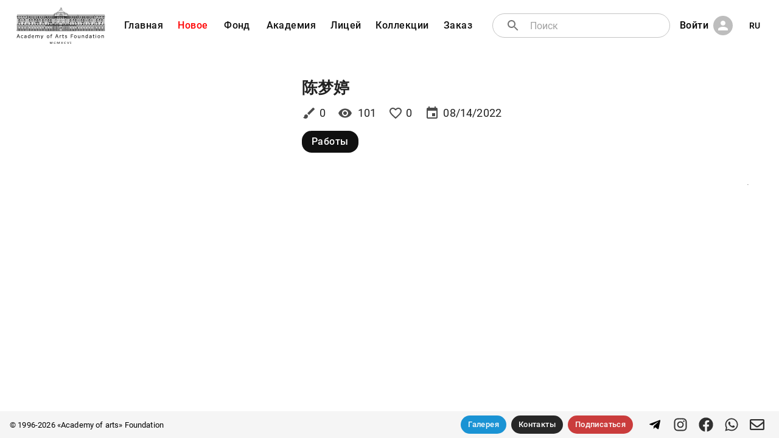

--- FILE ---
content_type: text/html; charset=utf-8
request_url: https://academart.com/ru/chen-mengting
body_size: 10936
content:
<!DOCTYPE html><html lang="en"><head><meta charSet="utf-8"/><meta name="viewport" content="initial-scale=1, width=device-width"/><meta name="Revisit" content="3 days"/><meta name="Robots" content="NOARCHIVE"/><meta name="Copyright" content="Academy of Arts Foundation, https://academart.com"/><link rel="icon" type="image/x-icon" href="/favicon.ico"/><title>陈梦婷, Современное профессиональное искусство. Санкт-Петербург, Россия. Работы выпускников и учащихся ИЖСА им. И. Е. Репина. Представляет Фонд &quot;Академия художеств&quot;</title><meta name="description" content="Художники, закончившие государственный академический институт живописи, скульптуры и архитектуры им И. Е. Репина. Санкт Петербург. Россия. Фонд &quot;Академия художеств&quot;"/><meta property="og:site_name" content="«Academy of arts» Foundation"/><meta property="og:title" content="陈梦婷"/><meta property="og:description" content="Художники, закончившие государственный академический институт живописи, скульптуры и архитектуры им И. Е. Репина. Санкт Петербург. Россия. Фонд &quot;Академия художеств&quot;"/><meta property="og:type" content="image"/><meta property="twitter:card" content="summary_large_image"/><meta property="twitter:url" content="/chen-mengting"/><meta property="twitter:title" content="陈梦婷"/><meta property="twitter:description" content="Художники, закончившие государственный академический институт живописи, скульптуры и архитектуры им И. Е. Репина. Санкт Петербург. Россия. Фонд &quot;Академия художеств&quot;"/><meta property="twitter:text:description" content="Художники, закончившие государственный академический институт живописи, скульптуры и архитектуры им И. Е. Репина. Санкт Петербург. Россия. Фонд &quot;Академия художеств&quot;"/><script type="application/ld+json">{
   "@context": "https://schema.org",
   "@type": "ImageGallery",
   "name": "陈梦婷",
   "description": "Художники, закончившие государственный академический институт живописи, скульптуры и архитектуры им И. Е. Репина. Санкт Петербург. Россия. Фонд \"Академия художеств\"",
   "image": []
}</script><link rel="canonical" href="https://academart.com/chen-mengting"/><meta name="next-head-count" content="19"/><meta name="theme-color" content="rgb(16, 16, 16)"/><link rel="icon" href="/favicon.svg" sizes="any" type="image/svg+xml"/><link rel="preload" href="/_next/static/css/0df7495f8ebe9d8c.css" as="style"/><link rel="stylesheet" href="/_next/static/css/0df7495f8ebe9d8c.css" data-n-g=""/><noscript data-n-css=""></noscript><script defer="" nomodule="" src="/_next/static/chunks/polyfills-5cd94c89d3acac5f.js"></script><script src="/_next/static/chunks/webpack-5752944655d749a0.js" defer=""></script><script src="/_next/static/chunks/framework-5f4595e5518b5600.js" defer=""></script><script src="/_next/static/chunks/main-45635d3fa134c8cf.js" defer=""></script><script src="/_next/static/chunks/pages/_app-35502bdd732e8422.js" defer=""></script><script src="/_next/static/chunks/bee240a3-e7f541281d9837c3.js" defer=""></script><script src="/_next/static/chunks/457-66b12992419e1eb1.js" defer=""></script><script src="/_next/static/chunks/63-0472ccb391ac3fb1.js" defer=""></script><script src="/_next/static/chunks/248-970494ee21095836.js" defer=""></script><script src="/_next/static/chunks/661-0ab97eb5d43850cf.js" defer=""></script><script src="/_next/static/chunks/164-95ea86318de3e4ef.js" defer=""></script><script src="/_next/static/chunks/474-f78696495144f9bc.js" defer=""></script><script src="/_next/static/chunks/333-7e5bd573c166af4b.js" defer=""></script><script src="/_next/static/chunks/pages/%5Bauthor%5D/%5B%5B...section%5D%5D-f3319fab5d5e5b49.js" defer=""></script><script src="/_next/static/nfh0_WzT4ozdioeboD15V/_buildManifest.js" defer=""></script><script src="/_next/static/nfh0_WzT4ozdioeboD15V/_ssgManifest.js" defer=""></script><script src="/_next/static/nfh0_WzT4ozdioeboD15V/_middlewareManifest.js" defer=""></script><style id="__jsx-1696970288">#nprogress{pointer-events:none;}#nprogress .bar{background:black;position:fixed;z-index:9999;top:0;left:0;width:100%;height:3px;}#nprogress .peg{display:block;position:absolute;right:0px;width:100px;height:100%;box-shadow:0 0 10px black,0 0 5px black;opacity:1;-webkit-transform:rotate(3deg) translate(0px,-4px);-ms-transform:rotate(3deg) translate(0px,-4px);-webkit-transform:rotate(3deg) translate(0px,-4px);-ms-transform:rotate(3deg) translate(0px,-4px);transform:rotate(3deg) translate(0px,-4px);}#nprogress .spinner{display:block;position:fixed;z-index:1031;top:15px;right:15px;}#nprogress .spinner-icon{width:18px;height:18px;box-sizing:border-box;border:solid 2px transparent;border-top-color:black;border-left-color:black;border-radius:50%;-webkit-animation:nprogresss-spinner 400ms linear infinite;-webkit-animation:nprogress-spinner 400ms linear infinite;animation:nprogress-spinner 400ms linear infinite;}.nprogress-custom-parent{overflow:hidden;position:relative;}.nprogress-custom-parent #nprogress .spinner,.nprogress-custom-parent #nprogress .bar{position:absolute;}@-webkit-keyframes nprogress-spinner{0%{-webkit-transform:rotate(0deg);}100%{-webkit-transform:rotate(360deg);}}@-webkit-keyframes nprogress-spinner{0%{-webkit-transform:rotate(0deg);-ms-transform:rotate(0deg);transform:rotate(0deg);}100%{-webkit-transform:rotate(360deg);-ms-transform:rotate(360deg);transform:rotate(360deg);}}@keyframes nprogress-spinner{0%{-webkit-transform:rotate(0deg);-ms-transform:rotate(0deg);transform:rotate(0deg);}100%{-webkit-transform:rotate(360deg);-ms-transform:rotate(360deg);transform:rotate(360deg);}}</style><style data-emotion="css-global 0"></style><style data-emotion="css-global o6gwfi">html{-webkit-font-smoothing:antialiased;-moz-osx-font-smoothing:grayscale;box-sizing:border-box;-webkit-text-size-adjust:100%;}*,*::before,*::after{box-sizing:inherit;}strong,b{font-weight:700;}body{margin:0;color:rgba(0,0,0,0.87);font-family:"Roboto","Helvetica","Arial",sans-serif;font-weight:400;font-size:1rem;line-height:1.5;-webkit-letter-spacing:0.00938em;-moz-letter-spacing:0.00938em;-ms-letter-spacing:0.00938em;letter-spacing:0.00938em;background-color:#fff;}@media print{body{background-color:#fff;}}body::backdrop{background-color:#fff;}</style><style data-emotion="css-global 1prfaxn">@-webkit-keyframes mui-auto-fill{from{display:block;}}@keyframes mui-auto-fill{from{display:block;}}@-webkit-keyframes mui-auto-fill-cancel{from{display:block;}}@keyframes mui-auto-fill-cancel{from{display:block;}}</style><style data-emotion="css lz5lmm auu3en 10wygro vubbuv 17ls7xt 1bboc6j 19jjauh 11xqg3q 14jzeat s88qfg 1maxoik c9snei 1qu1z0f p01akn feqhe6 1h6hg2i 1a6giau 1yxmbwk qaqrq igs3ac nnbavb 7i6r7n dfjwgd eb8scl 13y7ul3 10pg7mf 1l63lvb 72ms7j 11yfj54 1pkr2wx 1phe6h2 14d5zh9 4d7c97 eifvg8 g1tpnn 1jdoigh 70qvj9 1p1v886 16mzmy1 1bmv9n 95xi4i 3ptx0w 130f8nx 1ohv027 14mcqyo 10q9jzs 1syw3yt d47f85 14rn6h9 13tqxrv 1r7kpu4 ri9mxy 1ywuoro 1i6f6yj 183w2o2 1l4w6pd 1ph59tv 14h0jh8 1y92dmr 2pk0r7">.css-lz5lmm{background-color:#fff;color:rgba(0,0,0,0.87);-webkit-transition:box-shadow 300ms cubic-bezier(0.4,0,0.2,1) 0ms;transition:box-shadow 300ms cubic-bezier(0.4,0,0.2,1) 0ms;box-shadow:0px 2px 4px -1px rgba(0,0,0,0.2),0px 4px 5px 0px rgba(0,0,0,0.14),0px 1px 10px 0px rgba(0,0,0,0.12);display:-webkit-box;display:-webkit-flex;display:-ms-flexbox;display:flex;-webkit-flex-direction:column;-ms-flex-direction:column;flex-direction:column;width:100%;box-sizing:border-box;-webkit-flex-shrink:0;-ms-flex-negative:0;flex-shrink:0;position:fixed;z-index:1100;top:0;left:auto;right:0;background-color:rgb(16,16,16);color:#fff;}@media print{.css-lz5lmm{position:absolute;}}@media (min-width:0px){.css-lz5lmm{background-color:rgb(16 16 16);margin-top:0px;position:fixed;}}@media (min-width:900px){.css-lz5lmm{background-color:transparent;box-shadow:none;margin-top:8px;position:relative;}}.css-auu3en{padding-top:4px;padding-bottom:4px;padding-left:12px;padding-right:12px;-webkit-flex-direction:row;-ms-flex-direction:row;flex-direction:row;-webkit-align-items:center;-webkit-box-align:center;-ms-flex-align:center;align-items:center;}@media (min-width:0px){.css-auu3en{display:-webkit-box;display:-webkit-flex;display:-ms-flexbox;display:flex;}}@media (min-width:900px){.css-auu3en{display:none;}}.css-10wygro{display:-webkit-inline-box;display:-webkit-inline-flex;display:-ms-inline-flexbox;display:inline-flex;-webkit-align-items:center;-webkit-box-align:center;-ms-flex-align:center;align-items:center;-webkit-box-pack:center;-webkit-justify-content:center;-ms-flex-pack:center;justify-content:center;position:relative;box-sizing:border-box;-webkit-tap-highlight-color:transparent;background-color:transparent;outline:0;border:0;margin:0;border-radius:0;padding:0;cursor:pointer;-webkit-user-select:none;-moz-user-select:none;-ms-user-select:none;user-select:none;vertical-align:middle;-moz-appearance:none;-webkit-appearance:none;-webkit-text-decoration:none;text-decoration:none;color:inherit;text-align:center;-webkit-flex:0 0 auto;-ms-flex:0 0 auto;flex:0 0 auto;font-size:1.5rem;padding:8px;border-radius:50%;overflow:visible;color:rgba(0,0,0,0.54);-webkit-transition:background-color 150ms cubic-bezier(0.4,0,0.2,1) 0ms;transition:background-color 150ms cubic-bezier(0.4,0,0.2,1) 0ms;color:#fff;}.css-10wygro::-moz-focus-inner{border-style:none;}.css-10wygro.Mui-disabled{pointer-events:none;cursor:default;}@media print{.css-10wygro{color-adjust:exact;}}.css-10wygro:hover{background-color:rgba(0,0,0,0.04);}@media (hover:none){.css-10wygro:hover{background-color:transparent;}}.css-10wygro:hover{background-color:rgba(255,255,255,0.04);}@media (hover:none){.css-10wygro:hover{background-color:transparent;}}.css-10wygro.Mui-disabled{background-color:transparent;color:rgba(0,0,0,0.26);}.css-vubbuv{-webkit-user-select:none;-moz-user-select:none;-ms-user-select:none;user-select:none;width:1em;height:1em;display:inline-block;fill:currentColor;-webkit-flex-shrink:0;-ms-flex-negative:0;flex-shrink:0;-webkit-transition:fill 200ms cubic-bezier(0.4,0,0.2,1) 0ms;transition:fill 200ms cubic-bezier(0.4,0,0.2,1) 0ms;font-size:1.5rem;}.css-17ls7xt{-webkit-box-flex:1;-webkit-flex-grow:1;-ms-flex-positive:1;flex-grow:1;text-align:center;}.css-1bboc6j{display:-webkit-inline-box;display:-webkit-inline-flex;display:-ms-inline-flexbox;display:inline-flex;-webkit-align-items:center;-webkit-box-align:center;-ms-flex-align:center;align-items:center;-webkit-box-pack:center;-webkit-justify-content:center;-ms-flex-pack:center;justify-content:center;position:relative;box-sizing:border-box;-webkit-tap-highlight-color:transparent;background-color:transparent;outline:0;border:0;margin:0;border-radius:0;padding:0;cursor:pointer;-webkit-user-select:none;-moz-user-select:none;-ms-user-select:none;user-select:none;vertical-align:middle;-moz-appearance:none;-webkit-appearance:none;-webkit-text-decoration:none;text-decoration:none;color:inherit;text-align:center;-webkit-flex:0 0 auto;-ms-flex:0 0 auto;flex:0 0 auto;font-size:1.5rem;padding:8px;border-radius:50%;overflow:visible;color:rgba(0,0,0,0.54);-webkit-transition:background-color 150ms cubic-bezier(0.4,0,0.2,1) 0ms;transition:background-color 150ms cubic-bezier(0.4,0,0.2,1) 0ms;color:#fff;width:160px;height:40px;margin-bottom:-10px;}.css-1bboc6j::-moz-focus-inner{border-style:none;}.css-1bboc6j.Mui-disabled{pointer-events:none;cursor:default;}@media print{.css-1bboc6j{color-adjust:exact;}}.css-1bboc6j:hover{background-color:rgba(0,0,0,0.04);}@media (hover:none){.css-1bboc6j:hover{background-color:transparent;}}.css-1bboc6j:hover{background-color:rgba(255,255,255,0.04);}@media (hover:none){.css-1bboc6j:hover{background-color:transparent;}}.css-1bboc6j.Mui-disabled{background-color:transparent;color:rgba(0,0,0,0.26);}.css-1bboc6j img{width:100%;}.css-19jjauh{padding-top:4px;padding-bottom:4px;padding-left:20px;padding-right:20px;-webkit-flex-direction:row;-ms-flex-direction:row;flex-direction:row;-webkit-align-items:center;-webkit-box-align:center;-ms-flex-align:center;align-items:center;}@media (min-width:0px){.css-19jjauh{display:none;}}@media (min-width:900px){.css-19jjauh{display:-webkit-box;display:-webkit-flex;display:-ms-flexbox;display:flex;}}.css-11xqg3q{text-align:right;margin-right:12px;width:160px;}.css-11xqg3q img{width:100%;}.css-14jzeat{display:-webkit-box;display:-webkit-flex;display:-ms-flexbox;display:flex;-webkit-align-items:center;-webkit-box-align:center;-ms-flex-align:center;align-items:center;line-height:0.9;}.css-14jzeat span{font-size:16px;margin-top:4px;margin-left:6px;white-space:pre;color:black;}.css-14jzeat i{right:0;margin-top:-2px;padding-right:4px;font-size:10px;color:black;}.css-s88qfg{display:-webkit-box;display:-webkit-flex;display:-ms-flexbox;display:flex;max-width:900px;}.css-1maxoik{display:inline;}@media (min-width:0px){.css-1maxoik{margin-left:0.4px;margin-right:0.4px;}}@media (min-width:900px){.css-1maxoik{margin-left:2px;margin-right:2px;}}@media (min-width:1200px){.css-1maxoik{margin-left:4px;margin-right:4px;}}.css-c9snei{display:-webkit-inline-box;display:-webkit-inline-flex;display:-ms-inline-flexbox;display:inline-flex;-webkit-align-items:center;-webkit-box-align:center;-ms-flex-align:center;align-items:center;-webkit-box-pack:center;-webkit-justify-content:center;-ms-flex-pack:center;justify-content:center;position:relative;box-sizing:border-box;-webkit-tap-highlight-color:transparent;background-color:transparent;outline:0;border:0;margin:0;border-radius:0;padding:0;cursor:pointer;-webkit-user-select:none;-moz-user-select:none;-ms-user-select:none;user-select:none;vertical-align:middle;-moz-appearance:none;-webkit-appearance:none;-webkit-text-decoration:none;text-decoration:none;color:inherit;font-family:"Roboto","Helvetica","Arial",sans-serif;font-weight:500;font-size:0.8125rem;line-height:1.75;-webkit-letter-spacing:0.02857em;-moz-letter-spacing:0.02857em;-ms-letter-spacing:0.02857em;letter-spacing:0.02857em;text-transform:uppercase;min-width:64px;padding:4px 5px;border-radius:4px;-webkit-transition:background-color 250ms cubic-bezier(0.4,0,0.2,1) 0ms,box-shadow 250ms cubic-bezier(0.4,0,0.2,1) 0ms,border-color 250ms cubic-bezier(0.4,0,0.2,1) 0ms,color 250ms cubic-bezier(0.4,0,0.2,1) 0ms;transition:background-color 250ms cubic-bezier(0.4,0,0.2,1) 0ms,box-shadow 250ms cubic-bezier(0.4,0,0.2,1) 0ms,border-color 250ms cubic-bezier(0.4,0,0.2,1) 0ms,color 250ms cubic-bezier(0.4,0,0.2,1) 0ms;color:rgb(16,16,16);box-shadow:none;font-weight:500;border-radius:16px;text-transform:none;}.css-c9snei::-moz-focus-inner{border-style:none;}.css-c9snei.Mui-disabled{pointer-events:none;cursor:default;}@media print{.css-c9snei{color-adjust:exact;}}.css-c9snei:hover{-webkit-text-decoration:none;text-decoration:none;background-color:rgba(16,16,16,0.04);}@media (hover:none){.css-c9snei:hover{background-color:transparent;}}.css-c9snei.Mui-disabled{color:rgba(0,0,0,0.26);}.css-c9snei:hover{box-shadow:none;}.css-c9snei.Mui-focusVisible{box-shadow:none;}.css-c9snei:active{box-shadow:none;}.css-c9snei.Mui-disabled{box-shadow:none;}@media (min-width:0px){.css-c9snei{padding-left:2px;padding-right:2px;}}@media (min-width:600px){.css-c9snei{font-size:0.6rem;}}@media (min-width:900px){.css-c9snei{font-size:0.8rem;padding-left:8px;padding-right:8px;}}@media (min-width:1200px){.css-c9snei{font-size:1.0rem;padding-left:8px;padding-right:8px;}}@media (min-width:1536px){.css-c9snei{padding-left:16px;padding-right:16px;}}.css-1qu1z0f{display:-webkit-inline-box;display:-webkit-inline-flex;display:-ms-inline-flexbox;display:inline-flex;-webkit-align-items:center;-webkit-box-align:center;-ms-flex-align:center;align-items:center;-webkit-box-pack:center;-webkit-justify-content:center;-ms-flex-pack:center;justify-content:center;position:relative;box-sizing:border-box;-webkit-tap-highlight-color:transparent;background-color:transparent;outline:0;border:0;margin:0;border-radius:0;padding:0;cursor:pointer;-webkit-user-select:none;-moz-user-select:none;-ms-user-select:none;user-select:none;vertical-align:middle;-moz-appearance:none;-webkit-appearance:none;-webkit-text-decoration:none;text-decoration:none;color:inherit;font-family:"Roboto","Helvetica","Arial",sans-serif;font-weight:500;font-size:0.8125rem;line-height:1.75;-webkit-letter-spacing:0.02857em;-moz-letter-spacing:0.02857em;-ms-letter-spacing:0.02857em;letter-spacing:0.02857em;text-transform:uppercase;min-width:64px;padding:4px 5px;border-radius:4px;-webkit-transition:background-color 250ms cubic-bezier(0.4,0,0.2,1) 0ms,box-shadow 250ms cubic-bezier(0.4,0,0.2,1) 0ms,border-color 250ms cubic-bezier(0.4,0,0.2,1) 0ms,color 250ms cubic-bezier(0.4,0,0.2,1) 0ms;transition:background-color 250ms cubic-bezier(0.4,0,0.2,1) 0ms,box-shadow 250ms cubic-bezier(0.4,0,0.2,1) 0ms,border-color 250ms cubic-bezier(0.4,0,0.2,1) 0ms,color 250ms cubic-bezier(0.4,0,0.2,1) 0ms;color:rgb(16,16,16);box-shadow:none;font-weight:500;border-radius:16px;text-transform:none;color:rgb(255,0,0);}.css-1qu1z0f::-moz-focus-inner{border-style:none;}.css-1qu1z0f.Mui-disabled{pointer-events:none;cursor:default;}@media print{.css-1qu1z0f{color-adjust:exact;}}.css-1qu1z0f:hover{-webkit-text-decoration:none;text-decoration:none;background-color:rgba(16,16,16,0.04);}@media (hover:none){.css-1qu1z0f:hover{background-color:transparent;}}.css-1qu1z0f.Mui-disabled{color:rgba(0,0,0,0.26);}.css-1qu1z0f:hover{box-shadow:none;}.css-1qu1z0f.Mui-focusVisible{box-shadow:none;}.css-1qu1z0f:active{box-shadow:none;}.css-1qu1z0f.Mui-disabled{box-shadow:none;}@media (min-width:0px){.css-1qu1z0f{padding-left:2px;padding-right:2px;}}@media (min-width:600px){.css-1qu1z0f{font-size:0.6rem;}}@media (min-width:900px){.css-1qu1z0f{font-size:0.8rem;padding-left:8px;padding-right:8px;}}@media (min-width:1200px){.css-1qu1z0f{font-size:1.0rem;padding-left:8px;padding-right:8px;}}@media (min-width:1536px){.css-1qu1z0f{padding-left:16px;padding-right:16px;}}.css-1qu1z0f.route-active{color:white;}.css-p01akn{-webkit-box-flex:1;-webkit-flex-grow:1;-ms-flex-positive:1;flex-grow:1;padding-left:20px;z-index:1;display:-webkit-box;display:-webkit-flex;display:-ms-flexbox;display:flex;position:relative;}.css-feqhe6{display:-webkit-inline-box;display:-webkit-inline-flex;display:-ms-inline-flexbox;display:inline-flex;-webkit-flex-direction:column;-ms-flex-direction:column;flex-direction:column;position:relative;min-width:0;padding:0;margin:0;border:0;vertical-align:top;width:100%;}.css-1h6hg2i{font-family:"Roboto","Helvetica","Arial",sans-serif;font-weight:400;font-size:1rem;line-height:1.4375em;-webkit-letter-spacing:0.00938em;-moz-letter-spacing:0.00938em;-ms-letter-spacing:0.00938em;letter-spacing:0.00938em;color:rgba(0,0,0,0.87);box-sizing:border-box;position:relative;cursor:text;display:-webkit-inline-box;display:-webkit-inline-flex;display:-ms-inline-flexbox;display:inline-flex;-webkit-align-items:center;-webkit-box-align:center;-ms-flex-align:center;align-items:center;width:100%;position:relative;border-radius:4px;padding-left:14px;background:white;border-radius:20px;}.css-1h6hg2i.Mui-disabled{color:rgba(0,0,0,0.38);cursor:default;}.css-1h6hg2i:hover .MuiOutlinedInput-notchedOutline{border-color:rgba(0,0,0,0.87);}@media (hover:none){.css-1h6hg2i:hover .MuiOutlinedInput-notchedOutline{border-color:rgba(0,0,0,0.23);}}.css-1h6hg2i.Mui-focused .MuiOutlinedInput-notchedOutline{border-color:rgb(16,16,16);border-width:2px;}.css-1h6hg2i.Mui-error .MuiOutlinedInput-notchedOutline{border-color:rgb(198,40,40);}.css-1h6hg2i.Mui-disabled .MuiOutlinedInput-notchedOutline{border-color:rgba(0,0,0,0.26);}.css-1a6giau{display:-webkit-box;display:-webkit-flex;display:-ms-flexbox;display:flex;height:0.01em;max-height:2em;-webkit-align-items:center;-webkit-box-align:center;-ms-flex-align:center;align-items:center;white-space:nowrap;color:rgba(0,0,0,0.54);margin-right:8px;}.css-1yxmbwk{display:-webkit-inline-box;display:-webkit-inline-flex;display:-ms-inline-flexbox;display:inline-flex;-webkit-align-items:center;-webkit-box-align:center;-ms-flex-align:center;align-items:center;-webkit-box-pack:center;-webkit-justify-content:center;-ms-flex-pack:center;justify-content:center;position:relative;box-sizing:border-box;-webkit-tap-highlight-color:transparent;background-color:transparent;outline:0;border:0;margin:0;border-radius:0;padding:0;cursor:pointer;-webkit-user-select:none;-moz-user-select:none;-ms-user-select:none;user-select:none;vertical-align:middle;-moz-appearance:none;-webkit-appearance:none;-webkit-text-decoration:none;text-decoration:none;color:inherit;text-align:center;-webkit-flex:0 0 auto;-ms-flex:0 0 auto;flex:0 0 auto;font-size:1.5rem;padding:8px;border-radius:50%;overflow:visible;color:rgba(0,0,0,0.54);-webkit-transition:background-color 150ms cubic-bezier(0.4,0,0.2,1) 0ms;transition:background-color 150ms cubic-bezier(0.4,0,0.2,1) 0ms;}.css-1yxmbwk::-moz-focus-inner{border-style:none;}.css-1yxmbwk.Mui-disabled{pointer-events:none;cursor:default;}@media print{.css-1yxmbwk{color-adjust:exact;}}.css-1yxmbwk:hover{background-color:rgba(0,0,0,0.04);}@media (hover:none){.css-1yxmbwk:hover{background-color:transparent;}}.css-1yxmbwk.Mui-disabled{background-color:transparent;color:rgba(0,0,0,0.26);}.css-qaqrq{font:inherit;-webkit-letter-spacing:inherit;-moz-letter-spacing:inherit;-ms-letter-spacing:inherit;letter-spacing:inherit;color:currentColor;padding:4px 0 5px;border:0;box-sizing:content-box;background:none;height:1.4375em;margin:0;-webkit-tap-highlight-color:transparent;display:block;min-width:0;width:100%;-webkit-animation-name:mui-auto-fill-cancel;animation-name:mui-auto-fill-cancel;-webkit-animation-duration:10ms;animation-duration:10ms;padding-top:1px;padding:8.5px 14px;padding-left:0;}.css-qaqrq::-webkit-input-placeholder{color:currentColor;opacity:0.42;-webkit-transition:opacity 200ms cubic-bezier(0.4,0,0.2,1) 0ms;transition:opacity 200ms cubic-bezier(0.4,0,0.2,1) 0ms;}.css-qaqrq::-moz-placeholder{color:currentColor;opacity:0.42;-webkit-transition:opacity 200ms cubic-bezier(0.4,0,0.2,1) 0ms;transition:opacity 200ms cubic-bezier(0.4,0,0.2,1) 0ms;}.css-qaqrq:-ms-input-placeholder{color:currentColor;opacity:0.42;-webkit-transition:opacity 200ms cubic-bezier(0.4,0,0.2,1) 0ms;transition:opacity 200ms cubic-bezier(0.4,0,0.2,1) 0ms;}.css-qaqrq::-ms-input-placeholder{color:currentColor;opacity:0.42;-webkit-transition:opacity 200ms cubic-bezier(0.4,0,0.2,1) 0ms;transition:opacity 200ms cubic-bezier(0.4,0,0.2,1) 0ms;}.css-qaqrq:focus{outline:0;}.css-qaqrq:invalid{box-shadow:none;}.css-qaqrq::-webkit-search-decoration{-webkit-appearance:none;}label[data-shrink=false] + .MuiInputBase-formControl .css-qaqrq::-webkit-input-placeholder{opacity:0 !important;}label[data-shrink=false] + .MuiInputBase-formControl .css-qaqrq::-moz-placeholder{opacity:0 !important;}label[data-shrink=false] + .MuiInputBase-formControl .css-qaqrq:-ms-input-placeholder{opacity:0 !important;}label[data-shrink=false] + .MuiInputBase-formControl .css-qaqrq::-ms-input-placeholder{opacity:0 !important;}label[data-shrink=false] + .MuiInputBase-formControl .css-qaqrq:focus::-webkit-input-placeholder{opacity:0.42;}label[data-shrink=false] + .MuiInputBase-formControl .css-qaqrq:focus::-moz-placeholder{opacity:0.42;}label[data-shrink=false] + .MuiInputBase-formControl .css-qaqrq:focus:-ms-input-placeholder{opacity:0.42;}label[data-shrink=false] + .MuiInputBase-formControl .css-qaqrq:focus::-ms-input-placeholder{opacity:0.42;}.css-qaqrq.Mui-disabled{opacity:1;-webkit-text-fill-color:rgba(0,0,0,0.38);}.css-qaqrq:-webkit-autofill{-webkit-animation-duration:5000s;animation-duration:5000s;-webkit-animation-name:mui-auto-fill;animation-name:mui-auto-fill;}.css-qaqrq:-webkit-autofill{border-radius:inherit;}.css-igs3ac{text-align:left;position:absolute;bottom:0;right:0;top:-5px;left:0;margin:0;padding:0 8px;pointer-events:none;border-radius:inherit;border-style:solid;border-width:1px;overflow:hidden;min-width:0%;border-color:rgba(0,0,0,0.23);}.css-nnbavb{float:unset;padding:0;line-height:11px;-webkit-transition:width 150ms cubic-bezier(0.0,0,0.2,1) 0ms;transition:width 150ms cubic-bezier(0.0,0,0.2,1) 0ms;}.css-7i6r7n{margin-left:8px;display:-webkit-box;display:-webkit-flex;display:-ms-flexbox;display:flex;}.css-dfjwgd{display:-webkit-inline-box;display:-webkit-inline-flex;display:-ms-inline-flexbox;display:inline-flex;-webkit-align-items:center;-webkit-box-align:center;-ms-flex-align:center;align-items:center;-webkit-box-pack:center;-webkit-justify-content:center;-ms-flex-pack:center;justify-content:center;position:relative;box-sizing:border-box;-webkit-tap-highlight-color:transparent;background-color:transparent;outline:0;border:0;margin:0;border-radius:0;padding:0;cursor:pointer;-webkit-user-select:none;-moz-user-select:none;-ms-user-select:none;user-select:none;vertical-align:middle;-moz-appearance:none;-webkit-appearance:none;-webkit-text-decoration:none;text-decoration:none;color:inherit;font-family:"Roboto","Helvetica","Arial",sans-serif;font-weight:500;font-size:0.8125rem;line-height:1.75;-webkit-letter-spacing:0.02857em;-moz-letter-spacing:0.02857em;-ms-letter-spacing:0.02857em;letter-spacing:0.02857em;text-transform:uppercase;min-width:64px;padding:4px 5px;border-radius:4px;-webkit-transition:background-color 250ms cubic-bezier(0.4,0,0.2,1) 0ms,box-shadow 250ms cubic-bezier(0.4,0,0.2,1) 0ms,border-color 250ms cubic-bezier(0.4,0,0.2,1) 0ms,color 250ms cubic-bezier(0.4,0,0.2,1) 0ms;transition:background-color 250ms cubic-bezier(0.4,0,0.2,1) 0ms,box-shadow 250ms cubic-bezier(0.4,0,0.2,1) 0ms,border-color 250ms cubic-bezier(0.4,0,0.2,1) 0ms,color 250ms cubic-bezier(0.4,0,0.2,1) 0ms;color:rgb(16,16,16);box-shadow:none;font-weight:500;border-radius:16px;color:white;text-transform:none;color:black;text-transform:none;}.css-dfjwgd::-moz-focus-inner{border-style:none;}.css-dfjwgd.Mui-disabled{pointer-events:none;cursor:default;}@media print{.css-dfjwgd{color-adjust:exact;}}.css-dfjwgd:hover{-webkit-text-decoration:none;text-decoration:none;background-color:rgba(16,16,16,0.04);}@media (hover:none){.css-dfjwgd:hover{background-color:transparent;}}.css-dfjwgd.Mui-disabled{color:rgba(0,0,0,0.26);}.css-dfjwgd:hover{box-shadow:none;}.css-dfjwgd.Mui-focusVisible{box-shadow:none;}.css-dfjwgd:active{box-shadow:none;}.css-dfjwgd.Mui-disabled{box-shadow:none;}@media (min-width:0px){.css-dfjwgd{padding-left:2px;padding-right:2px;}}@media (min-width:600px){.css-dfjwgd{font-size:0.6rem;}}@media (min-width:900px){.css-dfjwgd{font-size:0.8rem;padding-left:8px;padding-right:8px;}}@media (min-width:1200px){.css-dfjwgd{font-size:1.0rem;padding-left:8px;padding-right:8px;}}@media (min-width:1536px){.css-dfjwgd{padding-left:16px;padding-right:16px;}}.css-eb8scl{position:relative;display:-webkit-box;display:-webkit-flex;display:-ms-flexbox;display:flex;-webkit-align-items:center;-webkit-box-align:center;-ms-flex-align:center;align-items:center;-webkit-box-pack:center;-webkit-justify-content:center;-ms-flex-pack:center;justify-content:center;-webkit-flex-shrink:0;-ms-flex-negative:0;flex-shrink:0;width:40px;height:40px;font-family:"Roboto","Helvetica","Arial",sans-serif;font-size:1.25rem;line-height:1;border-radius:50%;overflow:hidden;-webkit-user-select:none;-moz-user-select:none;-ms-user-select:none;user-select:none;color:#fff;background-color:#bdbdbd;margin-left:8px;width:32px;height:32px;}.css-13y7ul3{-webkit-user-select:none;-moz-user-select:none;-ms-user-select:none;user-select:none;width:1em;height:1em;display:inline-block;fill:currentColor;-webkit-flex-shrink:0;-ms-flex-negative:0;flex-shrink:0;-webkit-transition:fill 200ms cubic-bezier(0.4,0,0.2,1) 0ms;transition:fill 200ms cubic-bezier(0.4,0,0.2,1) 0ms;font-size:1.5rem;width:75%;height:75%;}.css-10pg7mf{display:-webkit-inline-box;display:-webkit-inline-flex;display:-ms-inline-flexbox;display:inline-flex;-webkit-align-items:center;-webkit-box-align:center;-ms-flex-align:center;align-items:center;-webkit-box-pack:center;-webkit-justify-content:center;-ms-flex-pack:center;justify-content:center;position:relative;box-sizing:border-box;-webkit-tap-highlight-color:transparent;background-color:transparent;outline:0;border:0;margin:0;border-radius:0;padding:0;cursor:pointer;-webkit-user-select:none;-moz-user-select:none;-ms-user-select:none;user-select:none;vertical-align:middle;-moz-appearance:none;-webkit-appearance:none;-webkit-text-decoration:none;text-decoration:none;color:inherit;font-family:"Roboto","Helvetica","Arial",sans-serif;font-weight:500;font-size:0.875rem;line-height:1.75;-webkit-letter-spacing:0.02857em;-moz-letter-spacing:0.02857em;-ms-letter-spacing:0.02857em;letter-spacing:0.02857em;text-transform:uppercase;min-width:64px;padding:6px 8px;border-radius:4px;-webkit-transition:background-color 250ms cubic-bezier(0.4,0,0.2,1) 0ms,box-shadow 250ms cubic-bezier(0.4,0,0.2,1) 0ms,border-color 250ms cubic-bezier(0.4,0,0.2,1) 0ms,color 250ms cubic-bezier(0.4,0,0.2,1) 0ms;transition:background-color 250ms cubic-bezier(0.4,0,0.2,1) 0ms,box-shadow 250ms cubic-bezier(0.4,0,0.2,1) 0ms,border-color 250ms cubic-bezier(0.4,0,0.2,1) 0ms,color 250ms cubic-bezier(0.4,0,0.2,1) 0ms;color:rgb(16,16,16);box-shadow:none;font-weight:500;border-radius:16px;min-width:40px;}.css-10pg7mf::-moz-focus-inner{border-style:none;}.css-10pg7mf.Mui-disabled{pointer-events:none;cursor:default;}@media print{.css-10pg7mf{color-adjust:exact;}}.css-10pg7mf:hover{-webkit-text-decoration:none;text-decoration:none;background-color:rgba(16,16,16,0.04);}@media (hover:none){.css-10pg7mf:hover{background-color:transparent;}}.css-10pg7mf.Mui-disabled{color:rgba(0,0,0,0.26);}.css-10pg7mf:hover{box-shadow:none;}.css-10pg7mf.Mui-focusVisible{box-shadow:none;}.css-10pg7mf:active{box-shadow:none;}.css-10pg7mf.Mui-disabled{box-shadow:none;}.css-1l63lvb{text-transform:uppercase;color:black;}@media (min-width:0px){.css-72ms7j{padding-top:48px;}}@media (min-width:900px){.css-72ms7j{padding-top:0px;padding-bottom:48px;}}.css-11yfj54{width:100%;margin-left:auto;box-sizing:border-box;margin-right:auto;display:block;padding-left:8px;padding-right:8px;padding-left:15px;padding-right:15px;margin-bottom:32px;}@media (min-width:600px){.css-11yfj54{padding-left:12px;padding-right:12px;}}@media (min-width:1200px){.css-11yfj54{max-width:1200px;}}.css-1pkr2wx{-webkit-box-pack:center;-webkit-justify-content:center;-ms-flex-pack:center;justify-content:center;}@media (min-width:0px){.css-1pkr2wx{display:block;padding-left:4px;padding-right:4px;}}@media (min-width:600px){.css-1pkr2wx{padding-left:16px;padding-right:16px;}}@media (min-width:900px){.css-1pkr2wx{display:-webkit-box;display:-webkit-flex;display:-ms-flexbox;display:flex;}}.css-1phe6h2{display:-webkit-box;display:-webkit-flex;display:-ms-flexbox;display:flex;}@media (min-width:0px){.css-1phe6h2{margin-top:36px;}}@media (min-width:600px){.css-1phe6h2{margin-top:52px;}}.css-14d5zh9{-webkit-flex:1 1 0;-ms-flex:1 1 0;flex:1 1 0;}.css-4d7c97{display:-webkit-box;display:-webkit-flex;display:-ms-flexbox;display:flex;-webkit-flex-direction:column;-ms-flex-direction:column;flex-direction:column;height:100%;}@media (min-width:0px){.css-4d7c97{padding-left:16px;}}@media (min-width:600px){.css-4d7c97{padding-left:24px;}}@media (min-width:900px){.css-4d7c97{padding-left:40px;}}.css-eifvg8{margin:0;font-family:"Roboto","Helvetica","Arial",sans-serif;font-weight:400;font-size:2.125rem;line-height:1.235;-webkit-letter-spacing:0.00735em;-moz-letter-spacing:0.00735em;-ms-letter-spacing:0.00735em;letter-spacing:0.00735em;font-weight:700;}@media (min-width:0px){.css-eifvg8{font-size:20px;}}@media (min-width:600px){.css-eifvg8{font-size:24px;}}@media (min-width:900px){.css-eifvg8{font-size:26px;}}.css-g1tpnn{box-sizing:border-box;display:-webkit-box;display:-webkit-flex;display:-ms-flexbox;display:flex;-webkit-flex-wrap:wrap;-ms-flex-wrap:wrap;flex-wrap:wrap;width:100%;-webkit-flex-direction:row;-ms-flex-direction:row;flex-direction:row;margin-top:-4px;margin-top:8px;}.css-g1tpnn > .MuiGrid-item{padding-top:4px;}@media (min-width:600px){.css-g1tpnn{width:calc(100% + 20px);margin-left:-20px;}.css-g1tpnn > .MuiGrid-item{padding-left:20px;}}@media (min-width:0px){.css-g1tpnn{max-width:150px;}}@media (min-width:600px){.css-g1tpnn{max-width:500px;}}.css-1jdoigh{box-sizing:border-box;margin:0;-webkit-flex-direction:row;-ms-flex-direction:row;flex-direction:row;-webkit-flex-basis:50%;-ms-flex-preferred-size:50%;flex-basis:50%;-webkit-box-flex:0;-webkit-flex-grow:0;-ms-flex-positive:0;flex-grow:0;max-width:50%;opacity:1;}@media (min-width:600px){.css-1jdoigh{-webkit-flex-basis:auto;-ms-flex-preferred-size:auto;flex-basis:auto;-webkit-box-flex:0;-webkit-flex-grow:0;-ms-flex-positive:0;flex-grow:0;-webkit-flex-shrink:0;-ms-flex-negative:0;flex-shrink:0;max-width:none;width:auto;}}@media (min-width:900px){.css-1jdoigh{-webkit-flex-basis:auto;-ms-flex-preferred-size:auto;flex-basis:auto;-webkit-box-flex:0;-webkit-flex-grow:0;-ms-flex-positive:0;flex-grow:0;-webkit-flex-shrink:0;-ms-flex-negative:0;flex-shrink:0;max-width:none;width:auto;}}@media (min-width:1200px){.css-1jdoigh{-webkit-flex-basis:auto;-ms-flex-preferred-size:auto;flex-basis:auto;-webkit-box-flex:0;-webkit-flex-grow:0;-ms-flex-positive:0;flex-grow:0;-webkit-flex-shrink:0;-ms-flex-negative:0;flex-shrink:0;max-width:none;width:auto;}}@media (min-width:1536px){.css-1jdoigh{-webkit-flex-basis:auto;-ms-flex-preferred-size:auto;flex-basis:auto;-webkit-box-flex:0;-webkit-flex-grow:0;-ms-flex-positive:0;flex-grow:0;-webkit-flex-shrink:0;-ms-flex-negative:0;flex-shrink:0;max-width:none;width:auto;}}.css-70qvj9{display:-webkit-box;display:-webkit-flex;display:-ms-flexbox;display:flex;-webkit-align-items:center;-webkit-box-align:center;-ms-flex-align:center;align-items:center;}.css-1p1v886{-webkit-user-select:none;-moz-user-select:none;-ms-user-select:none;user-select:none;width:1em;height:1em;display:inline-block;fill:currentColor;-webkit-flex-shrink:0;-ms-flex-negative:0;flex-shrink:0;-webkit-transition:fill 200ms cubic-bezier(0.4,0,0.2,1) 0ms;transition:fill 200ms cubic-bezier(0.4,0,0.2,1) 0ms;font-size:1.5rem;}@media (min-width:0px){.css-1p1v886{font-size:18px;}}@media (min-width:600px){.css-1p1v886{font-size:24px;}}.css-16mzmy1{margin:0;font-family:"Roboto","Helvetica","Arial",sans-serif;font-weight:400;font-size:1rem;line-height:1.5;-webkit-letter-spacing:0.00938em;-moz-letter-spacing:0.00938em;-ms-letter-spacing:0.00938em;letter-spacing:0.00938em;padding-left:5.2px;}@media (min-width:0px){.css-16mzmy1{font-size:14px;}}@media (min-width:600px){.css-16mzmy1{font-size:18px;}}.css-1bmv9n{box-sizing:border-box;margin:0;-webkit-flex-direction:row;-ms-flex-direction:row;flex-direction:row;-webkit-flex-basis:50%;-ms-flex-preferred-size:50%;flex-basis:50%;-webkit-box-flex:0;-webkit-flex-grow:0;-ms-flex-positive:0;flex-grow:0;max-width:50%;opacity:0;}@media (min-width:600px){.css-1bmv9n{-webkit-flex-basis:auto;-ms-flex-preferred-size:auto;flex-basis:auto;-webkit-box-flex:0;-webkit-flex-grow:0;-ms-flex-positive:0;flex-grow:0;-webkit-flex-shrink:0;-ms-flex-negative:0;flex-shrink:0;max-width:none;width:auto;}}@media (min-width:900px){.css-1bmv9n{-webkit-flex-basis:auto;-ms-flex-preferred-size:auto;flex-basis:auto;-webkit-box-flex:0;-webkit-flex-grow:0;-ms-flex-positive:0;flex-grow:0;-webkit-flex-shrink:0;-ms-flex-negative:0;flex-shrink:0;max-width:none;width:auto;}}@media (min-width:1200px){.css-1bmv9n{-webkit-flex-basis:auto;-ms-flex-preferred-size:auto;flex-basis:auto;-webkit-box-flex:0;-webkit-flex-grow:0;-ms-flex-positive:0;flex-grow:0;-webkit-flex-shrink:0;-ms-flex-negative:0;flex-shrink:0;max-width:none;width:auto;}}@media (min-width:1536px){.css-1bmv9n{-webkit-flex-basis:auto;-ms-flex-preferred-size:auto;flex-basis:auto;-webkit-box-flex:0;-webkit-flex-grow:0;-ms-flex-positive:0;flex-grow:0;-webkit-flex-shrink:0;-ms-flex-negative:0;flex-shrink:0;max-width:none;width:auto;}}.css-95xi4i{margin:0;font-family:"Roboto","Helvetica","Arial",sans-serif;font-weight:400;font-size:1rem;line-height:1.5;-webkit-letter-spacing:0.00938em;-moz-letter-spacing:0.00938em;-ms-letter-spacing:0.00938em;letter-spacing:0.00938em;padding-left:8.4px;}@media (min-width:0px){.css-95xi4i{font-size:14px;}}@media (min-width:600px){.css-95xi4i{font-size:18px;}}.css-3ptx0w{margin:0;font-family:"Roboto","Helvetica","Arial",sans-serif;font-weight:400;font-size:1rem;line-height:1.5;-webkit-letter-spacing:0.00938em;-moz-letter-spacing:0.00938em;-ms-letter-spacing:0.00938em;letter-spacing:0.00938em;padding-left:6.800000000000001px;}@media (min-width:0px){.css-3ptx0w{font-size:14px;}}@media (min-width:600px){.css-3ptx0w{font-size:18px;}}@media (min-width:0px){.css-130f8nx{display:none;}}@media (min-width:600px){.css-130f8nx{display:block;}}.css-1ohv027{-webkit-box-flex:1;-webkit-flex-grow:1;-ms-flex-positive:1;flex-grow:1;-webkit-flex-wrrap:wrap;-ms-flex-wrrap:wrap;flex-wrrap:wrap;display:-webkit-box;display:-webkit-flex;display:-ms-flexbox;display:flex;-webkit-align-items:flex-end;-webkit-box-align:flex-end;-ms-flex-align:flex-end;align-items:flex-end;-webkit-flex-wrap:wrap;-ms-flex-wrap:wrap;flex-wrap:wrap;}@media (min-width:0px){.css-1ohv027{margin-top:16px;-webkit-box-pack:center;-webkit-justify-content:center;-ms-flex-pack:center;justify-content:center;padding-top:0px;}}@media (min-width:600px){.css-1ohv027{margin-top:0px;-webkit-box-pack:initial;-webkit-justify-content:initial;-ms-flex-pack:initial;justify-content:initial;padding-top:8px;}}.css-14mcqyo{display:-webkit-inline-box;display:-webkit-inline-flex;display:-ms-inline-flexbox;display:inline-flex;-webkit-align-items:center;-webkit-box-align:center;-ms-flex-align:center;align-items:center;-webkit-box-pack:center;-webkit-justify-content:center;-ms-flex-pack:center;justify-content:center;position:relative;box-sizing:border-box;-webkit-tap-highlight-color:transparent;background-color:transparent;outline:0;border:0;margin:0;border-radius:0;padding:0;cursor:pointer;-webkit-user-select:none;-moz-user-select:none;-ms-user-select:none;user-select:none;vertical-align:middle;-moz-appearance:none;-webkit-appearance:none;-webkit-text-decoration:none;text-decoration:none;color:inherit;font-family:"Roboto","Helvetica","Arial",sans-serif;font-weight:500;font-size:0.8125rem;line-height:1.75;-webkit-letter-spacing:0.02857em;-moz-letter-spacing:0.02857em;-ms-letter-spacing:0.02857em;letter-spacing:0.02857em;text-transform:uppercase;min-width:64px;padding:4px 10px;border-radius:4px;-webkit-transition:background-color 250ms cubic-bezier(0.4,0,0.2,1) 0ms,box-shadow 250ms cubic-bezier(0.4,0,0.2,1) 0ms,border-color 250ms cubic-bezier(0.4,0,0.2,1) 0ms,color 250ms cubic-bezier(0.4,0,0.2,1) 0ms;transition:background-color 250ms cubic-bezier(0.4,0,0.2,1) 0ms,box-shadow 250ms cubic-bezier(0.4,0,0.2,1) 0ms,border-color 250ms cubic-bezier(0.4,0,0.2,1) 0ms,color 250ms cubic-bezier(0.4,0,0.2,1) 0ms;color:#fff;background-color:rgb(16,16,16);box-shadow:0px 3px 1px -2px rgba(0,0,0,0.2),0px 2px 2px 0px rgba(0,0,0,0.14),0px 1px 5px 0px rgba(0,0,0,0.12);box-shadow:none;font-weight:500;border-radius:16px;text-transform:none;margin-left:0px;margin-top:8px;}.css-14mcqyo::-moz-focus-inner{border-style:none;}.css-14mcqyo.Mui-disabled{pointer-events:none;cursor:default;}@media print{.css-14mcqyo{color-adjust:exact;}}.css-14mcqyo:hover{-webkit-text-decoration:none;text-decoration:none;background-color:rgb(11,11,11);box-shadow:0px 2px 4px -1px rgba(0,0,0,0.2),0px 4px 5px 0px rgba(0,0,0,0.14),0px 1px 10px 0px rgba(0,0,0,0.12);}@media (hover:none){.css-14mcqyo:hover{background-color:rgb(16,16,16);}}.css-14mcqyo:active{box-shadow:0px 5px 5px -3px rgba(0,0,0,0.2),0px 8px 10px 1px rgba(0,0,0,0.14),0px 3px 14px 2px rgba(0,0,0,0.12);}.css-14mcqyo.Mui-focusVisible{box-shadow:0px 3px 5px -1px rgba(0,0,0,0.2),0px 6px 10px 0px rgba(0,0,0,0.14),0px 1px 18px 0px rgba(0,0,0,0.12);}.css-14mcqyo.Mui-disabled{color:rgba(0,0,0,0.26);box-shadow:none;background-color:rgba(0,0,0,0.12);}.css-14mcqyo:hover{box-shadow:none;}.css-14mcqyo.Mui-focusVisible{box-shadow:none;}.css-14mcqyo:active{box-shadow:none;}.css-14mcqyo.Mui-disabled{box-shadow:none;}@media (min-width:0px){.css-14mcqyo{font-size:14px;padding-left:8px;padding-right:8px;}}@media (min-width:600px){.css-14mcqyo{padding-left:16px;padding-right:16px;}}@media (min-width:900px){.css-14mcqyo{font-size:16px;}}@media (min-width:0px){.css-10q9jzs{display:block;}}@media (min-width:600px){.css-10q9jzs{display:none;}}.css-1syw3yt{border-bottom:thin;border-bottom-color:#00000066;margin-left:100%;margin-right:100%;}@media (min-width:0px){.css-1syw3yt{margin-bottom:20px;margin-top:20px;}}@media (min-width:600px){.css-1syw3yt{margin-bottom:20px;margin-top:52px;}}@media (min-width:0px){.css-d47f85{display:block;}}@media (min-width:900px){.css-d47f85{display:none;}}.css-14rn6h9{display:-webkit-box;display:-webkit-flex;display:-ms-flexbox;display:flex;width:inherit;}@media (min-width:0px){.css-14rn6h9{margin-left:-16px;width:calc(100% - -16px);}}@media (min-width:600px){.css-14rn6h9{margin-left:-16px;width:calc(100% - -16px);}}@media (min-width:900px){.css-14rn6h9{margin-left:-16px;width:calc(100% - -16px);}}@media (min-width:1200px){.css-14rn6h9{margin-left:-24px;width:calc(100% - -24px);}}@media (min-width:1536px){.css-14rn6h9{margin-left:-24px;width:calc(100% - -24px);}}@media (min-width:0px){.css-13tqxrv{display:none;}}@media (min-width:900px){.css-13tqxrv{display:block;}}.css-1r7kpu4{position:fixed;z-index:3;left:0;right:0;bottom:0;background-color:#f5f5f5;-webkit-align-items:center;-webkit-box-align:center;-ms-flex-align:center;align-items:center;height:44px;padding:8px 16px;}@media (min-width:0px){.css-1r7kpu4{display:none;}}@media (min-width:900px){.css-1r7kpu4{display:-webkit-box;display:-webkit-flex;display:-ms-flexbox;display:flex;}}.css-ri9mxy{-webkit-box-flex:1;-webkit-flex-grow:1;-ms-flex-positive:1;flex-grow:1;color:black;font-size:13px;}.css-1ywuoro{display:-webkit-inline-box;display:-webkit-inline-flex;display:-ms-inline-flexbox;display:inline-flex;-webkit-align-items:center;-webkit-box-align:center;-ms-flex-align:center;align-items:center;-webkit-box-pack:center;-webkit-justify-content:center;-ms-flex-pack:center;justify-content:center;position:relative;box-sizing:border-box;-webkit-tap-highlight-color:transparent;background-color:transparent;outline:0;border:0;margin:0;border-radius:0;padding:0;cursor:pointer;-webkit-user-select:none;-moz-user-select:none;-ms-user-select:none;user-select:none;vertical-align:middle;-moz-appearance:none;-webkit-appearance:none;-webkit-text-decoration:none;text-decoration:none;color:inherit;font-family:"Roboto","Helvetica","Arial",sans-serif;font-weight:500;font-size:0.8125rem;line-height:1.75;-webkit-letter-spacing:0.02857em;-moz-letter-spacing:0.02857em;-ms-letter-spacing:0.02857em;letter-spacing:0.02857em;text-transform:uppercase;min-width:64px;padding:4px 10px;border-radius:4px;-webkit-transition:background-color 250ms cubic-bezier(0.4,0,0.2,1) 0ms,box-shadow 250ms cubic-bezier(0.4,0,0.2,1) 0ms,border-color 250ms cubic-bezier(0.4,0,0.2,1) 0ms,color 250ms cubic-bezier(0.4,0,0.2,1) 0ms;transition:background-color 250ms cubic-bezier(0.4,0,0.2,1) 0ms,box-shadow 250ms cubic-bezier(0.4,0,0.2,1) 0ms,border-color 250ms cubic-bezier(0.4,0,0.2,1) 0ms,color 250ms cubic-bezier(0.4,0,0.2,1) 0ms;color:#fff;background-color:#0288d1;box-shadow:0px 3px 1px -2px rgba(0,0,0,0.2),0px 2px 2px 0px rgba(0,0,0,0.14),0px 1px 5px 0px rgba(0,0,0,0.12);box-shadow:none;font-weight:500;border-radius:16px;text-transform:none;opacity:0.9;}.css-1ywuoro::-moz-focus-inner{border-style:none;}.css-1ywuoro.Mui-disabled{pointer-events:none;cursor:default;}@media print{.css-1ywuoro{color-adjust:exact;}}.css-1ywuoro:hover{-webkit-text-decoration:none;text-decoration:none;background-color:#01579b;box-shadow:0px 2px 4px -1px rgba(0,0,0,0.2),0px 4px 5px 0px rgba(0,0,0,0.14),0px 1px 10px 0px rgba(0,0,0,0.12);}@media (hover:none){.css-1ywuoro:hover{background-color:#0288d1;}}.css-1ywuoro:active{box-shadow:0px 5px 5px -3px rgba(0,0,0,0.2),0px 8px 10px 1px rgba(0,0,0,0.14),0px 3px 14px 2px rgba(0,0,0,0.12);}.css-1ywuoro.Mui-focusVisible{box-shadow:0px 3px 5px -1px rgba(0,0,0,0.2),0px 6px 10px 0px rgba(0,0,0,0.14),0px 1px 18px 0px rgba(0,0,0,0.12);}.css-1ywuoro.Mui-disabled{color:rgba(0,0,0,0.26);box-shadow:none;background-color:rgba(0,0,0,0.12);}.css-1ywuoro:hover{box-shadow:none;}.css-1ywuoro.Mui-focusVisible{box-shadow:none;}.css-1ywuoro:active{box-shadow:none;}.css-1ywuoro.Mui-disabled{box-shadow:none;}@media (min-width:0px){.css-1ywuoro{font-size:0.9em;padding-left:12px;padding-right:12px;}}@media (min-width:600px){.css-1ywuoro{padding-left:12px;padding-right:12px;}}@media (min-width:900px){.css-1ywuoro{font-size:13px;}}.css-1i6f6yj{display:-webkit-inline-box;display:-webkit-inline-flex;display:-ms-inline-flexbox;display:inline-flex;-webkit-align-items:center;-webkit-box-align:center;-ms-flex-align:center;align-items:center;-webkit-box-pack:center;-webkit-justify-content:center;-ms-flex-pack:center;justify-content:center;position:relative;box-sizing:border-box;-webkit-tap-highlight-color:transparent;background-color:transparent;outline:0;border:0;margin:0;border-radius:0;padding:0;cursor:pointer;-webkit-user-select:none;-moz-user-select:none;-ms-user-select:none;user-select:none;vertical-align:middle;-moz-appearance:none;-webkit-appearance:none;-webkit-text-decoration:none;text-decoration:none;color:inherit;font-family:"Roboto","Helvetica","Arial",sans-serif;font-weight:500;font-size:0.8125rem;line-height:1.75;-webkit-letter-spacing:0.02857em;-moz-letter-spacing:0.02857em;-ms-letter-spacing:0.02857em;letter-spacing:0.02857em;text-transform:uppercase;min-width:64px;padding:4px 10px;border-radius:4px;-webkit-transition:background-color 250ms cubic-bezier(0.4,0,0.2,1) 0ms,box-shadow 250ms cubic-bezier(0.4,0,0.2,1) 0ms,border-color 250ms cubic-bezier(0.4,0,0.2,1) 0ms,color 250ms cubic-bezier(0.4,0,0.2,1) 0ms;transition:background-color 250ms cubic-bezier(0.4,0,0.2,1) 0ms,box-shadow 250ms cubic-bezier(0.4,0,0.2,1) 0ms,border-color 250ms cubic-bezier(0.4,0,0.2,1) 0ms,color 250ms cubic-bezier(0.4,0,0.2,1) 0ms;color:#fff;background-color:rgb(16,16,16);box-shadow:0px 3px 1px -2px rgba(0,0,0,0.2),0px 2px 2px 0px rgba(0,0,0,0.14),0px 1px 5px 0px rgba(0,0,0,0.12);box-shadow:none;font-weight:500;border-radius:16px;text-transform:none;opacity:0.9;margin-left:8px;}.css-1i6f6yj::-moz-focus-inner{border-style:none;}.css-1i6f6yj.Mui-disabled{pointer-events:none;cursor:default;}@media print{.css-1i6f6yj{color-adjust:exact;}}.css-1i6f6yj:hover{-webkit-text-decoration:none;text-decoration:none;background-color:rgb(11,11,11);box-shadow:0px 2px 4px -1px rgba(0,0,0,0.2),0px 4px 5px 0px rgba(0,0,0,0.14),0px 1px 10px 0px rgba(0,0,0,0.12);}@media (hover:none){.css-1i6f6yj:hover{background-color:rgb(16,16,16);}}.css-1i6f6yj:active{box-shadow:0px 5px 5px -3px rgba(0,0,0,0.2),0px 8px 10px 1px rgba(0,0,0,0.14),0px 3px 14px 2px rgba(0,0,0,0.12);}.css-1i6f6yj.Mui-focusVisible{box-shadow:0px 3px 5px -1px rgba(0,0,0,0.2),0px 6px 10px 0px rgba(0,0,0,0.14),0px 1px 18px 0px rgba(0,0,0,0.12);}.css-1i6f6yj.Mui-disabled{color:rgba(0,0,0,0.26);box-shadow:none;background-color:rgba(0,0,0,0.12);}.css-1i6f6yj:hover{box-shadow:none;}.css-1i6f6yj.Mui-focusVisible{box-shadow:none;}.css-1i6f6yj:active{box-shadow:none;}.css-1i6f6yj.Mui-disabled{box-shadow:none;}@media (min-width:0px){.css-1i6f6yj{font-size:0.9em;padding-left:12px;padding-right:12px;}}@media (min-width:600px){.css-1i6f6yj{padding-left:12px;padding-right:12px;}}@media (min-width:900px){.css-1i6f6yj{font-size:13px;}}.css-183w2o2{display:-webkit-inline-box;display:-webkit-inline-flex;display:-ms-inline-flexbox;display:inline-flex;-webkit-align-items:center;-webkit-box-align:center;-ms-flex-align:center;align-items:center;-webkit-box-pack:center;-webkit-justify-content:center;-ms-flex-pack:center;justify-content:center;position:relative;box-sizing:border-box;-webkit-tap-highlight-color:transparent;background-color:transparent;outline:0;border:0;margin:0;border-radius:0;padding:0;cursor:pointer;-webkit-user-select:none;-moz-user-select:none;-ms-user-select:none;user-select:none;vertical-align:middle;-moz-appearance:none;-webkit-appearance:none;-webkit-text-decoration:none;text-decoration:none;color:inherit;font-family:"Roboto","Helvetica","Arial",sans-serif;font-weight:500;font-size:0.8125rem;line-height:1.75;-webkit-letter-spacing:0.02857em;-moz-letter-spacing:0.02857em;-ms-letter-spacing:0.02857em;letter-spacing:0.02857em;text-transform:uppercase;min-width:64px;padding:4px 10px;border-radius:4px;-webkit-transition:background-color 250ms cubic-bezier(0.4,0,0.2,1) 0ms,box-shadow 250ms cubic-bezier(0.4,0,0.2,1) 0ms,border-color 250ms cubic-bezier(0.4,0,0.2,1) 0ms,color 250ms cubic-bezier(0.4,0,0.2,1) 0ms;transition:background-color 250ms cubic-bezier(0.4,0,0.2,1) 0ms,box-shadow 250ms cubic-bezier(0.4,0,0.2,1) 0ms,border-color 250ms cubic-bezier(0.4,0,0.2,1) 0ms,color 250ms cubic-bezier(0.4,0,0.2,1) 0ms;color:#fff;background-color:rgb(198,40,40);box-shadow:0px 3px 1px -2px rgba(0,0,0,0.2),0px 2px 2px 0px rgba(0,0,0,0.14),0px 1px 5px 0px rgba(0,0,0,0.12);box-shadow:none;font-weight:500;border-radius:16px;text-transform:none;margin-left:8px;margin-right:16px;opacity:0.9;}.css-183w2o2::-moz-focus-inner{border-style:none;}.css-183w2o2.Mui-disabled{pointer-events:none;cursor:default;}@media print{.css-183w2o2{color-adjust:exact;}}.css-183w2o2:hover{-webkit-text-decoration:none;text-decoration:none;background-color:rgb(138,28,28);box-shadow:0px 2px 4px -1px rgba(0,0,0,0.2),0px 4px 5px 0px rgba(0,0,0,0.14),0px 1px 10px 0px rgba(0,0,0,0.12);}@media (hover:none){.css-183w2o2:hover{background-color:rgb(198,40,40);}}.css-183w2o2:active{box-shadow:0px 5px 5px -3px rgba(0,0,0,0.2),0px 8px 10px 1px rgba(0,0,0,0.14),0px 3px 14px 2px rgba(0,0,0,0.12);}.css-183w2o2.Mui-focusVisible{box-shadow:0px 3px 5px -1px rgba(0,0,0,0.2),0px 6px 10px 0px rgba(0,0,0,0.14),0px 1px 18px 0px rgba(0,0,0,0.12);}.css-183w2o2.Mui-disabled{color:rgba(0,0,0,0.26);box-shadow:none;background-color:rgba(0,0,0,0.12);}.css-183w2o2:hover{box-shadow:none;}.css-183w2o2.Mui-focusVisible{box-shadow:none;}.css-183w2o2:active{box-shadow:none;}.css-183w2o2.Mui-disabled{box-shadow:none;}@media (min-width:0px){.css-183w2o2{font-size:0.9em;padding-left:12px;padding-right:12px;}}@media (min-width:600px){.css-183w2o2{padding-left:12px;padding-right:12px;}}@media (min-width:900px){.css-183w2o2{font-size:13px;}}.css-1l4w6pd{display:-webkit-box;display:-webkit-flex;display:-ms-flexbox;display:flex;-webkit-box-pack:center;-webkit-justify-content:center;-ms-flex-pack:center;justify-content:center;}.css-1ph59tv{display:-webkit-inline-box;display:-webkit-inline-flex;display:-ms-inline-flexbox;display:inline-flex;-webkit-align-items:center;-webkit-box-align:center;-ms-flex-align:center;align-items:center;-webkit-box-pack:center;-webkit-justify-content:center;-ms-flex-pack:center;justify-content:center;position:relative;box-sizing:border-box;-webkit-tap-highlight-color:transparent;background-color:transparent;outline:0;border:0;margin:0;border-radius:0;padding:0;cursor:pointer;-webkit-user-select:none;-moz-user-select:none;-ms-user-select:none;user-select:none;vertical-align:middle;-moz-appearance:none;-webkit-appearance:none;-webkit-text-decoration:none;text-decoration:none;color:inherit;text-align:center;-webkit-flex:0 0 auto;-ms-flex:0 0 auto;flex:0 0 auto;font-size:1.5rem;padding:8px;border-radius:50%;overflow:visible;color:rgba(0,0,0,0.54);-webkit-transition:background-color 150ms cubic-bezier(0.4,0,0.2,1) 0ms;transition:background-color 150ms cubic-bezier(0.4,0,0.2,1) 0ms;margin-right:2px;}.css-1ph59tv::-moz-focus-inner{border-style:none;}.css-1ph59tv.Mui-disabled{pointer-events:none;cursor:default;}@media print{.css-1ph59tv{color-adjust:exact;}}.css-1ph59tv:hover{background-color:rgba(0,0,0,0.04);}@media (hover:none){.css-1ph59tv:hover{background-color:transparent;}}.css-1ph59tv.Mui-disabled{background-color:transparent;color:rgba(0,0,0,0.26);}.css-14h0jh8{-webkit-user-select:none;-moz-user-select:none;-ms-user-select:none;user-select:none;width:1em;height:1em;display:inline-block;fill:currentColor;-webkit-flex-shrink:0;-ms-flex-negative:0;flex-shrink:0;-webkit-transition:fill 200ms cubic-bezier(0.4,0,0.2,1) 0ms;transition:fill 200ms cubic-bezier(0.4,0,0.2,1) 0ms;font-size:1.5rem;color:black;}.css-1y92dmr{display:-webkit-inline-box;display:-webkit-inline-flex;display:-ms-inline-flexbox;display:inline-flex;-webkit-align-items:center;-webkit-box-align:center;-ms-flex-align:center;align-items:center;-webkit-box-pack:center;-webkit-justify-content:center;-ms-flex-pack:center;justify-content:center;position:relative;box-sizing:border-box;-webkit-tap-highlight-color:transparent;background-color:transparent;outline:0;border:0;margin:0;border-radius:0;padding:0;cursor:pointer;-webkit-user-select:none;-moz-user-select:none;-ms-user-select:none;user-select:none;vertical-align:middle;-moz-appearance:none;-webkit-appearance:none;-webkit-text-decoration:none;text-decoration:none;color:inherit;text-align:center;-webkit-flex:0 0 auto;-ms-flex:0 0 auto;flex:0 0 auto;font-size:1.5rem;padding:8px;border-radius:50%;overflow:visible;color:rgba(0,0,0,0.54);-webkit-transition:background-color 150ms cubic-bezier(0.4,0,0.2,1) 0ms;transition:background-color 150ms cubic-bezier(0.4,0,0.2,1) 0ms;margin-right:2px;opacity:0.8;}.css-1y92dmr::-moz-focus-inner{border-style:none;}.css-1y92dmr.Mui-disabled{pointer-events:none;cursor:default;}@media print{.css-1y92dmr{color-adjust:exact;}}.css-1y92dmr:hover{background-color:rgba(0,0,0,0.04);}@media (hover:none){.css-1y92dmr:hover{background-color:transparent;}}.css-1y92dmr.Mui-disabled{background-color:transparent;color:rgba(0,0,0,0.26);}.css-2pk0r7{display:-webkit-inline-box;display:-webkit-inline-flex;display:-ms-inline-flexbox;display:inline-flex;-webkit-align-items:center;-webkit-box-align:center;-ms-flex-align:center;align-items:center;-webkit-box-pack:center;-webkit-justify-content:center;-ms-flex-pack:center;justify-content:center;position:relative;box-sizing:border-box;-webkit-tap-highlight-color:transparent;background-color:transparent;outline:0;border:0;margin:0;border-radius:0;padding:0;cursor:pointer;-webkit-user-select:none;-moz-user-select:none;-ms-user-select:none;user-select:none;vertical-align:middle;-moz-appearance:none;-webkit-appearance:none;-webkit-text-decoration:none;text-decoration:none;color:inherit;text-align:center;-webkit-flex:0 0 auto;-ms-flex:0 0 auto;flex:0 0 auto;font-size:1.5rem;padding:8px;border-radius:50%;overflow:visible;color:rgba(0,0,0,0.54);-webkit-transition:background-color 150ms cubic-bezier(0.4,0,0.2,1) 0ms;transition:background-color 150ms cubic-bezier(0.4,0,0.2,1) 0ms;opacity:0.8;}.css-2pk0r7::-moz-focus-inner{border-style:none;}.css-2pk0r7.Mui-disabled{pointer-events:none;cursor:default;}@media print{.css-2pk0r7{color-adjust:exact;}}.css-2pk0r7:hover{background-color:rgba(0,0,0,0.04);}@media (hover:none){.css-2pk0r7:hover{background-color:transparent;}}.css-2pk0r7.Mui-disabled{background-color:transparent;color:rgba(0,0,0,0.26);}</style></head><body><div id="__next" data-reactroot=""><header class="MuiPaper-root MuiPaper-elevation MuiPaper-elevation4 MuiAppBar-root MuiAppBar-colorPrimary MuiAppBar-positionFixed mui-fixed css-lz5lmm"><div class="MuiBox-root css-auu3en"><button class="MuiButtonBase-root MuiIconButton-root MuiIconButton-colorPrimary MuiIconButton-sizeMedium css-10wygro" tabindex="0" type="button"><svg class="MuiSvgIcon-root MuiSvgIcon-fontSizeMedium css-vubbuv" focusable="false" viewBox="0 0 24 24" aria-hidden="true" data-testid="MenuIcon"><path d="M3 18h18v-2H3v2zm0-5h18v-2H3v2zm0-7v2h18V6H3z"></path></svg></button><div class="MuiBox-root css-17ls7xt"><a class="MuiButtonBase-root MuiIconButton-root MuiIconButton-colorPrimary MuiIconButton-sizeMedium css-1bboc6j" tabindex="0" title="Home" href="/ru"><img width="300" height="60" src="/img/logo-white-no-text.svg" alt="Logo"/></a></div><button class="MuiButtonBase-root MuiIconButton-root MuiIconButton-colorPrimary MuiIconButton-sizeMedium css-10wygro" tabindex="0" type="button" aria-label="search"><svg class="MuiSvgIcon-root MuiSvgIcon-fontSizeMedium css-vubbuv" focusable="false" viewBox="0 0 24 24" aria-hidden="true" data-testid="SearchIcon"><path d="M15.5 14h-.79l-.28-.27C15.41 12.59 16 11.11 16 9.5 16 5.91 13.09 3 9.5 3S3 5.91 3 9.5 5.91 16 9.5 16c1.61 0 3.09-.59 4.23-1.57l.27.28v.79l5 4.99L20.49 19l-4.99-5zm-6 0C7.01 14 5 11.99 5 9.5S7.01 5 9.5 5 14 7.01 14 9.5 11.99 14 9.5 14z"></path></svg></button></div><div class="MuiBox-root css-19jjauh"><div class="MuiBox-root css-11xqg3q"><a class="css-14jzeat" title="Home" href="/ru"><img width="300" height="60" src="/img/logo-black.svg" alt="Logo"/></a></div><nav class="MuiBox-root css-s88qfg"><div class="MuiBox-root css-1maxoik"><a class="MuiButton-root MuiButton-text MuiButton-textPrimary MuiButton-sizeSmall MuiButton-textSizeSmall MuiButton-disableElevation MuiButtonBase-root css-c9snei" tabindex="0" title="Главная" href="/ru">Главная</a></div><div class="MuiBox-root css-1maxoik"><a class="MuiButton-root MuiButton-text MuiButton-textPrimary MuiButton-sizeSmall MuiButton-textSizeSmall MuiButton-disableElevation MuiButtonBase-root css-1qu1z0f" tabindex="0" title="Новое" href="/ru/works?updates=true">Новое</a></div><div class="MuiBox-root css-1maxoik"><a class="MuiButton-root MuiButton-text MuiButton-textPrimary MuiButton-sizeSmall MuiButton-textSizeSmall MuiButton-disableElevation MuiButtonBase-root css-c9snei" tabindex="0" title="Фонд" href="/ru/foundation">Фонд</a></div><div class="MuiBox-root css-1maxoik"><a class="MuiButton-root MuiButton-text MuiButton-textPrimary MuiButton-sizeSmall MuiButton-textSizeSmall MuiButton-disableElevation MuiButtonBase-root css-c9snei" tabindex="0" title="Академия" href="/ru/collections/institute">Академия</a></div><div class="MuiBox-root css-1maxoik"><a class="MuiButton-root MuiButton-text MuiButton-textPrimary MuiButton-sizeSmall MuiButton-textSizeSmall MuiButton-disableElevation MuiButtonBase-root css-c9snei" tabindex="0" title="Лицей" href="/ru/collections/lyceum">Лицей</a></div><div class="MuiBox-root css-1maxoik"><a class="MuiButton-root MuiButton-text MuiButton-textPrimary MuiButton-sizeSmall MuiButton-textSizeSmall MuiButton-disableElevation MuiButtonBase-root css-c9snei" tabindex="0" title="Коллекции" href="/ru/collections/users">Коллекции</a></div><div class="MuiBox-root css-1maxoik"><a class="MuiButton-root MuiButton-text MuiButton-textPrimary MuiButton-sizeSmall MuiButton-textSizeSmall MuiButton-disableElevation MuiButtonBase-root css-c9snei" tabindex="0" title="Заказ" href="/ru/commission">Заказ</a></div></nav><div class="MuiBox-root css-p01akn"><div class="MuiFormControl-root MuiFormControl-fullWidth MuiTextField-root css-feqhe6"><div class="MuiOutlinedInput-root MuiInputBase-root MuiInputBase-colorPrimary MuiInputBase-fullWidth MuiInputBase-formControl MuiInputBase-sizeSmall MuiInputBase-adornedStart css-1h6hg2i"><div class="MuiInputAdornment-root MuiInputAdornment-positionStart MuiInputAdornment-outlined MuiInputAdornment-sizeSmall css-1a6giau"><span class="notranslate">&#8203;</span><button class="MuiButtonBase-root Mui-disabled MuiIconButton-root Mui-disabled MuiIconButton-sizeMedium css-1yxmbwk" tabindex="-1" type="button" disabled=""><svg class="MuiSvgIcon-root MuiSvgIcon-fontSizeMedium css-vubbuv" focusable="false" viewBox="0 0 24 24" color="rgba(0,0,0,.54)" aria-hidden="true" data-testid="SearchIcon"><path d="M15.5 14h-.79l-.28-.27C15.41 12.59 16 11.11 16 9.5 16 5.91 13.09 3 9.5 3S3 5.91 3 9.5 5.91 16 9.5 16c1.61 0 3.09-.59 4.23-1.57l.27.28v.79l5 4.99L20.49 19l-4.99-5zm-6 0C7.01 14 5 11.99 5 9.5S7.01 5 9.5 5 14 7.01 14 9.5 11.99 14 9.5 14z"></path></svg></button></div><input type="text" aria-invalid="false" placeholder="Поиск" value="" class="MuiOutlinedInput-input MuiInputBase-input MuiInputBase-inputSizeSmall MuiInputBase-inputAdornedStart css-qaqrq"/><fieldset aria-hidden="true" class="MuiOutlinedInput-notchedOutline css-igs3ac"><legend class="css-nnbavb"><span class="notranslate">&#8203;</span></legend></fieldset></div></div><div class="MuiBox-root css-7i6r7n"><a class="MuiButton-root MuiButton-text MuiButton-textPrimary MuiButton-sizeSmall MuiButton-textSizeSmall MuiButton-disableElevation MuiButtonBase-root css-dfjwgd" tabindex="0" aria-controls="user-menu" aria-haspopup="true" title="Login" href="/ru/login">Войти<div class="MuiAvatar-root MuiAvatar-circular MuiAvatar-colorDefault css-eb8scl"><svg class="MuiSvgIcon-root MuiSvgIcon-fontSizeMedium MuiAvatar-fallback css-13y7ul3" focusable="false" viewBox="0 0 24 24" aria-hidden="true" data-testid="PersonIcon"><path d="M12 12c2.21 0 4-1.79 4-4s-1.79-4-4-4-4 1.79-4 4 1.79 4 4 4zm0 2c-2.67 0-8 1.34-8 4v2h16v-2c0-2.66-5.33-4-8-4z"></path></svg></div></a></div><div class="MuiBox-root css-7i6r7n"><button class="MuiButton-root MuiButton-text MuiButton-textPrimary MuiButton-sizeMedium MuiButton-textSizeMedium MuiButton-disableElevation MuiButtonBase-root  css-10pg7mf" tabindex="0" type="button" aria-controls="languages-menu" aria-haspopup="true"><span class="MuiBox-root css-1l63lvb">ru</span></button></div></div></div></header><div class="MuiBox-root css-72ms7j"><main><div class="MuiContainer-root MuiContainer-maxWidthLg css-11yfj54" itemscope="" itemType="https://schema.org/Person"><div class="MuiBox-root css-1pkr2wx"><div class="MuiBox-root css-1phe6h2"><div class="MuiBox-root css-14d5zh9"><div class="MuiBox-root css-4d7c97"><h1 class="MuiTypography-root MuiTypography-h4 css-eifvg8"><span itemProp="name">陈梦婷</span></h1><div class="MuiGrid-root MuiGrid-container css-g1tpnn"><div class="MuiGrid-root MuiGrid-item MuiGrid-grid-xs-6 MuiGrid-grid-sm-auto css-1jdoigh"><div class="MuiBox-root css-70qvj9"><svg class="MuiSvgIcon-root MuiSvgIcon-fontSizeMedium css-1p1v886" focusable="false" viewBox="0 0 24 24" color="rgba(0, 0, 0, .7)" aria-hidden="true" data-testid="BrushIcon"><path d="M7 14c-1.66 0-3 1.34-3 3 0 1.31-1.16 2-2 2 .92 1.22 2.49 2 4 2 2.21 0 4-1.79 4-4 0-1.66-1.34-3-3-3zm13.71-9.37-1.34-1.34a.9959.9959 0 0 0-1.41 0L9 12.25 11.75 15l8.96-8.96c.39-.39.39-1.02 0-1.41z"></path></svg><span class="MuiTypography-root MuiTypography-body1 css-16mzmy1">0</span></div></div><div class="MuiGrid-root MuiGrid-item MuiGrid-grid-xs-6 MuiGrid-grid-sm-auto css-1bmv9n"><div class="MuiBox-root css-70qvj9"><svg class="MuiSvgIcon-root MuiSvgIcon-fontSizeMedium css-1p1v886" focusable="false" viewBox="0 0 24 24" color="rgba(0, 0, 0, .7)" aria-hidden="true" data-testid="VisibilityIcon"><path d="M12 4.5C7 4.5 2.73 7.61 1 12c1.73 4.39 6 7.5 11 7.5s9.27-3.11 11-7.5c-1.73-4.39-6-7.5-11-7.5zM12 17c-2.76 0-5-2.24-5-5s2.24-5 5-5 5 2.24 5 5-2.24 5-5 5zm0-8c-1.66 0-3 1.34-3 3s1.34 3 3 3 3-1.34 3-3-1.34-3-3-3z"></path></svg><span class="MuiTypography-root MuiTypography-body1 css-95xi4i">101</span></div></div><div class="MuiGrid-root MuiGrid-item MuiGrid-grid-xs-6 MuiGrid-grid-sm-auto css-1jdoigh"><div class="MuiBox-root css-70qvj9"><svg class="MuiSvgIcon-root MuiSvgIcon-fontSizeMedium css-1p1v886" focusable="false" viewBox="0 0 24 24" color="rgba(0, 0, 0, .7)" aria-hidden="true" data-testid="FavoriteBorderIcon"><path d="M16.5 3c-1.74 0-3.41.81-4.5 2.09C10.91 3.81 9.24 3 7.5 3 4.42 3 2 5.42 2 8.5c0 3.78 3.4 6.86 8.55 11.54L12 21.35l1.45-1.32C18.6 15.36 22 12.28 22 8.5 22 5.42 19.58 3 16.5 3zm-4.4 15.55-.1.1-.1-.1C7.14 14.24 4 11.39 4 8.5 4 6.5 5.5 5 7.5 5c1.54 0 3.04.99 3.57 2.36h1.87C13.46 5.99 14.96 5 16.5 5c2 0 3.5 1.5 3.5 3.5 0 2.89-3.14 5.74-7.9 10.05z"></path></svg><span class="MuiTypography-root MuiTypography-body1 css-16mzmy1">0</span></div></div><div class="MuiGrid-root MuiGrid-item MuiGrid-grid-xs-6 MuiGrid-grid-sm-auto css-1jdoigh"><div class="MuiBox-root css-70qvj9"><svg class="MuiSvgIcon-root MuiSvgIcon-fontSizeMedium css-1p1v886" focusable="false" viewBox="0 0 24 24" color="rgba(0, 0, 0, .7)" aria-hidden="true" data-testid="EventIcon"><path d="M17 12h-5v5h5v-5zM16 1v2H8V1H6v2H5c-1.11 0-1.99.9-1.99 2L3 19c0 1.1.89 2 2 2h14c1.1 0 2-.9 2-2V5c0-1.1-.9-2-2-2h-1V1h-2zm3 18H5V8h14v11z"></path></svg><span class="MuiTypography-root MuiTypography-body1 css-3ptx0w">08/14/2022</span></div></div></div><div class="MuiBox-root css-130f8nx"><div class="MuiBox-root css-0"><div class="MuiBox-root css-1ohv027"><a class="MuiButton-root MuiButton-contained MuiButton-containedPrimary MuiButton-sizeSmall MuiButton-containedSizeSmall MuiButton-disableElevation MuiButtonBase-root route-active css-14mcqyo" tabindex="0" title="Работы" href="/ru/chen-mengting">Работы</a></div></div></div></div></div></div></div><div class="MuiBox-root css-10q9jzs"><div class="MuiBox-root css-0"><div class="MuiBox-root css-1ohv027"><a class="MuiButton-root MuiButton-contained MuiButton-containedPrimary MuiButton-sizeSmall MuiButton-containedSizeSmall MuiButton-disableElevation MuiButtonBase-root route-active css-14mcqyo" tabindex="0" title="Работы" href="/ru/chen-mengting">Работы</a></div></div></div><hr class="css-1syw3yt"/><div class="MuiBox-root css-d47f85"><div class="css-14rn6h9"></div></div><div class="MuiBox-root css-13tqxrv"><div class="css-14rn6h9"></div></div></div></main></div><footer class="css-1r7kpu4"><div class="MuiBox-root css-ri9mxy">© 1996-<!-- -->2026<!-- --> <!-- -->«Academy of arts» Foundation</div><a class="MuiButton-root MuiButton-contained MuiButton-containedInfo MuiButton-sizeSmall MuiButton-containedSizeSmall MuiButton-disableElevation MuiButtonBase-root css-1ywuoro" tabindex="0" title="Галерея" href="/ru/gallery">Галерея</a><a class="MuiButton-root MuiButton-contained MuiButton-containedPrimary MuiButton-sizeSmall MuiButton-containedSizeSmall MuiButton-disableElevation MuiButtonBase-root css-1i6f6yj" tabindex="0" title="Контакты" href="/ru/pages/contacts">Контакты</a><button class="MuiButton-root MuiButton-contained MuiButton-containedError MuiButton-sizeSmall MuiButton-containedSizeSmall MuiButton-disableElevation MuiButtonBase-root  css-183w2o2" tabindex="0" type="button" title="Подписаться">Подписаться</button><div class="MuiBox-root css-1l4w6pd"><a class="MuiButtonBase-root MuiIconButton-root MuiIconButton-sizeMedium css-1ph59tv" tabindex="0" rel="noopener" href="https://t.me/academart" target="_blank"><svg class="MuiSvgIcon-root MuiSvgIcon-fontSizeMedium css-14h0jh8" focusable="false" viewBox="0 0 24 24" aria-hidden="true" data-testid="TelegramIcon"><path d="M9.78 18.65l.28-4.23 7.68-6.92c.34-.31-.07-.46-.52-.19L7.74 13.3 3.64 12c-.88-.25-.89-.86.2-1.3l15.97-6.16c.73-.33 1.43.18 1.15 1.3l-2.72 12.81c-.19.91-.74 1.13-1.5.71L12.6 16.3l-1.99 1.93c-.23.23-.42.42-.83.42z"></path></svg></a><a class="MuiButtonBase-root MuiIconButton-root MuiIconButton-sizeMedium css-1y92dmr" tabindex="0" rel="noopener" href="https://www.instagram.com/academart" target="_blank"><span style="box-sizing:border-box;display:inline-block;overflow:hidden;width:initial;height:initial;background:none;opacity:1;border:0;margin:0;padding:0;position:relative;max-width:100%"><span style="box-sizing:border-box;display:block;width:initial;height:initial;background:none;opacity:1;border:0;margin:0;padding:0;max-width:100%"><img style="display:block;max-width:100%;width:initial;height:initial;background:none;opacity:1;border:0;margin:0;padding:0" alt="" aria-hidden="true" src="data:image/svg+xml,%3csvg%20xmlns=%27http://www.w3.org/2000/svg%27%20version=%271.1%27%20width=%2724%27%20height=%2724%27/%3e"/></span><img alt="Facebook" src="[data-uri]" decoding="async" data-nimg="intrinsic" style="position:absolute;top:0;left:0;bottom:0;right:0;box-sizing:border-box;padding:0;border:none;margin:auto;display:block;width:0;height:0;min-width:100%;max-width:100%;min-height:100%;max-height:100%"/><noscript><img alt="Facebook" srcSet="/_next/static/media/facebook-brands-black.073dd93e.svg 1x" src="/_next/static/media/facebook-brands-black.073dd93e.svg" decoding="async" data-nimg="intrinsic" style="position:absolute;top:0;left:0;bottom:0;right:0;box-sizing:border-box;padding:0;border:none;margin:auto;display:block;width:0;height:0;min-width:100%;max-width:100%;min-height:100%;max-height:100%" loading="lazy"/></noscript></span></a><a class="MuiButtonBase-root MuiIconButton-root MuiIconButton-sizeMedium css-1y92dmr" tabindex="0" rel="noopener" href="https://facebook.com/academartgallery" target="_blank"><span style="box-sizing:border-box;display:inline-block;overflow:hidden;width:initial;height:initial;background:none;opacity:1;border:0;margin:0;padding:0;position:relative;max-width:100%"><span style="box-sizing:border-box;display:block;width:initial;height:initial;background:none;opacity:1;border:0;margin:0;padding:0;max-width:100%"><img style="display:block;max-width:100%;width:initial;height:initial;background:none;opacity:1;border:0;margin:0;padding:0" alt="" aria-hidden="true" src="data:image/svg+xml,%3csvg%20xmlns=%27http://www.w3.org/2000/svg%27%20version=%271.1%27%20width=%2724%27%20height=%2724%27/%3e"/></span><img alt="Instagram" src="[data-uri]" decoding="async" data-nimg="intrinsic" style="position:absolute;top:0;left:0;bottom:0;right:0;box-sizing:border-box;padding:0;border:none;margin:auto;display:block;width:0;height:0;min-width:100%;max-width:100%;min-height:100%;max-height:100%"/><noscript><img alt="Instagram" srcSet="/_next/static/media/instagram-brands-black.cda57960.svg 1x" src="/_next/static/media/instagram-brands-black.cda57960.svg" decoding="async" data-nimg="intrinsic" style="position:absolute;top:0;left:0;bottom:0;right:0;box-sizing:border-box;padding:0;border:none;margin:auto;display:block;width:0;height:0;min-width:100%;max-width:100%;min-height:100%;max-height:100%" loading="lazy"/></noscript></span></a><a class="MuiButtonBase-root MuiIconButton-root MuiIconButton-sizeMedium css-1y92dmr" tabindex="0" rel="noopener" href="https://wa.me/+79052636436" target="_blank"><span style="box-sizing:border-box;display:inline-block;overflow:hidden;width:initial;height:initial;background:none;opacity:1;border:0;margin:0;padding:0;position:relative;max-width:100%"><span style="box-sizing:border-box;display:block;width:initial;height:initial;background:none;opacity:1;border:0;margin:0;padding:0;max-width:100%"><img style="display:block;max-width:100%;width:initial;height:initial;background:none;opacity:1;border:0;margin:0;padding:0" alt="" aria-hidden="true" src="data:image/svg+xml,%3csvg%20xmlns=%27http://www.w3.org/2000/svg%27%20version=%271.1%27%20width=%2724%27%20height=%2724%27/%3e"/></span><img alt="WhatsApp" src="[data-uri]" decoding="async" data-nimg="intrinsic" style="position:absolute;top:0;left:0;bottom:0;right:0;box-sizing:border-box;padding:0;border:none;margin:auto;display:block;width:0;height:0;min-width:100%;max-width:100%;min-height:100%;max-height:100%"/><noscript><img alt="WhatsApp" srcSet="/_next/static/media/whatsapp-brands-black.ec7123a6.svg 1x" src="/_next/static/media/whatsapp-brands-black.ec7123a6.svg" decoding="async" data-nimg="intrinsic" style="position:absolute;top:0;left:0;bottom:0;right:0;box-sizing:border-box;padding:0;border:none;margin:auto;display:block;width:0;height:0;min-width:100%;max-width:100%;min-height:100%;max-height:100%" loading="lazy"/></noscript></span></a><a class="MuiButtonBase-root MuiIconButton-root MuiIconButton-sizeMedium css-2pk0r7" tabindex="0" rel="noopener" href="/cdn-cgi/l/email-protection#b1f0d2d0d5d4dcd0c3c597ddc58ad8dfd7def1d0d2d0d5d4dcd0c3c59fd2dedc97d6c58a8ec2c4d3dbd4d2c58cf6d4dfd4c3d0dd" target="_blank"><span style="box-sizing:border-box;display:inline-block;overflow:hidden;width:initial;height:initial;background:none;opacity:1;border:0;margin:0;padding:0;position:relative;max-width:100%"><span style="box-sizing:border-box;display:block;width:initial;height:initial;background:none;opacity:1;border:0;margin:0;padding:0;max-width:100%"><img style="display:block;max-width:100%;width:initial;height:initial;background:none;opacity:1;border:0;margin:0;padding:0" alt="" aria-hidden="true" src="data:image/svg+xml,%3csvg%20xmlns=%27http://www.w3.org/2000/svg%27%20version=%271.1%27%20width=%2724%27%20height=%2724%27/%3e"/></span><img alt="Email" src="[data-uri]" decoding="async" data-nimg="intrinsic" style="position:absolute;top:0;left:0;bottom:0;right:0;box-sizing:border-box;padding:0;border:none;margin:auto;display:block;width:0;height:0;min-width:100%;max-width:100%;min-height:100%;max-height:100%"/><noscript><img alt="Email" srcSet="/_next/static/media/envelope-regular-black.5ae6cf2a.svg 1x" src="/_next/static/media/envelope-regular-black.5ae6cf2a.svg" decoding="async" data-nimg="intrinsic" style="position:absolute;top:0;left:0;bottom:0;right:0;box-sizing:border-box;padding:0;border:none;margin:auto;display:block;width:0;height:0;min-width:100%;max-width:100%;min-height:100%;max-height:100%" loading="lazy"/></noscript></span></a></div></footer><style data-emotion="css xuaqpw">.css-xuaqpw{position:fixed;display:-webkit-box;display:-webkit-flex;display:-ms-flexbox;display:flex;-webkit-align-items:center;-webkit-box-align:center;-ms-flex-align:center;align-items:center;-webkit-box-pack:center;-ms-flex-pack:center;-webkit-justify-content:center;justify-content:center;right:0;bottom:0;top:0;left:0;background-color:rgba(0, 0, 0, 0.5);-webkit-tap-highlight-color:transparent;color:#fff;z-index:1201;}</style><div aria-hidden="true" style="opacity:0;visibility:hidden" class="MuiBackdrop-root css-xuaqpw"><style data-emotion="css 8yzpf7 animation-61bdi0">.css-8yzpf7{display:inline-block;-webkit-animation:animation-61bdi0 1.4s linear infinite;animation:animation-61bdi0 1.4s linear infinite;}@-webkit-keyframes animation-61bdi0{0%{-webkit-transform:rotate(0deg);-moz-transform:rotate(0deg);-ms-transform:rotate(0deg);transform:rotate(0deg);}100%{-webkit-transform:rotate(360deg);-moz-transform:rotate(360deg);-ms-transform:rotate(360deg);transform:rotate(360deg);}}@keyframes animation-61bdi0{0%{-webkit-transform:rotate(0deg);-moz-transform:rotate(0deg);-ms-transform:rotate(0deg);transform:rotate(0deg);}100%{-webkit-transform:rotate(360deg);-moz-transform:rotate(360deg);-ms-transform:rotate(360deg);transform:rotate(360deg);}}</style><span class="MuiCircularProgress-root MuiCircularProgress-indeterminate MuiCircularProgress-colorInherit css-8yzpf7" style="width:40px;height:40px" role="progressbar"><style data-emotion="css 13o7eu2">.css-13o7eu2{display:block;}</style><svg class="MuiCircularProgress-svg css-13o7eu2" viewBox="22 22 44 44"><style data-emotion="css 14891ef animation-1p2h4ri">.css-14891ef{stroke:currentColor;stroke-dasharray:80px,200px;stroke-dashoffset:0;-webkit-animation:animation-1p2h4ri 1.4s ease-in-out infinite;animation:animation-1p2h4ri 1.4s ease-in-out infinite;}@-webkit-keyframes animation-1p2h4ri{0%{stroke-dasharray:1px,200px;stroke-dashoffset:0;}50%{stroke-dasharray:100px,200px;stroke-dashoffset:-15px;}100%{stroke-dasharray:100px,200px;stroke-dashoffset:-125px;}}@keyframes animation-1p2h4ri{0%{stroke-dasharray:1px,200px;stroke-dashoffset:0;}50%{stroke-dasharray:100px,200px;stroke-dashoffset:-15px;}100%{stroke-dasharray:100px,200px;stroke-dashoffset:-125px;}}</style><circle class="MuiCircularProgress-circle MuiCircularProgress-circleIndeterminate css-14891ef" cx="44" cy="44" r="20.2" fill="none" stroke-width="3.6"></circle></svg></span></div></div><script data-cfasync="false" src="/cdn-cgi/scripts/5c5dd728/cloudflare-static/email-decode.min.js"></script><script id="__NEXT_DATA__" type="application/json">{"props":{"pageProps":{"initialWorks":{"items":[],"isLast":true},"author":{"id":"d93e7b76-3e44-4c0c-80ad-4980eb432c5e","slug":"chen-mengting","name":"陈梦婷","likes":0,"views":101,"hidePrice":false,"showWorksNames":false,"created_at":"2022-08-14T13:29:10.394451+00:00","updated_at":"2022-08-14T13:29:10.394451+00:00","name_en":"陈梦婷","replaceBiography":false,"biography":"","preBody":null,"postBody":null,"specialty":null,"images":[],"avatar":null,"metaTitle":"陈梦婷, Современное профессиональное искусство. Санкт-Петербург, Россия. Работы выпускников и учащихся ИЖСА им. И. Е. Репина. Представляет Фонд \"Академия художеств\"","metaDescription":"Художники, закончившие государственный академический институт живописи, скульптуры и архитектуры им И. Е. Репина. Санкт Петербург. Россия. Фонд \"Академия художеств\"","totalWorksCount":{"aggregate":{"count":0}},"totalLikes":{"nodes":[]},"archivedWorksCount":0},"section":"default","authorSlug":"chen-mengting"},"__N_SSG":true},"page":"/[author]/[[...section]]","query":{"author":"chen-mengting"},"buildId":"nfh0_WzT4ozdioeboD15V","isFallback":false,"gsp":true,"locale":"ru","locales":["en","ru","cn"],"defaultLocale":"en","scriptLoader":[]}</script><script defer src="https://static.cloudflareinsights.com/beacon.min.js/vcd15cbe7772f49c399c6a5babf22c1241717689176015" integrity="sha512-ZpsOmlRQV6y907TI0dKBHq9Md29nnaEIPlkf84rnaERnq6zvWvPUqr2ft8M1aS28oN72PdrCzSjY4U6VaAw1EQ==" data-cf-beacon='{"version":"2024.11.0","token":"42a2a033dc4f4f92b304d08e411a6534","r":1,"server_timing":{"name":{"cfCacheStatus":true,"cfEdge":true,"cfExtPri":true,"cfL4":true,"cfOrigin":true,"cfSpeedBrain":true},"location_startswith":null}}' crossorigin="anonymous"></script>
</body></html>

--- FILE ---
content_type: application/javascript; charset=UTF-8
request_url: https://academart.com/_next/static/chunks/457-66b12992419e1eb1.js
body_size: 4152
content:
"use strict";(self.webpackChunk_N_E=self.webpackChunk_N_E||[]).push([[457],{8354:function(e,t,r){r.d(t,{do:function(){return X}});var n,i=[],o="ResizeObserver loop completed with undelivered notifications.";!function(e){e.BORDER_BOX="border-box",e.CONTENT_BOX="content-box",e.DEVICE_PIXEL_CONTENT_BOX="device-pixel-content-box"}(n||(n={}));var s,a=function(e){return Object.freeze(e)},u=function(e,t){this.inlineSize=e,this.blockSize=t,a(this)},c=function(){function e(e,t,r,n){return this.x=e,this.y=t,this.width=r,this.height=n,this.top=this.y,this.left=this.x,this.bottom=this.top+this.height,this.right=this.left+this.width,a(this)}return e.prototype.toJSON=function(){var e=this;return{x:e.x,y:e.y,top:e.top,right:e.right,bottom:e.bottom,left:e.left,width:e.width,height:e.height}},e.fromRect=function(t){return new e(t.x,t.y,t.width,t.height)},e}(),h=function(e){return e instanceof SVGElement&&"getBBox"in e},d=function(e){if(h(e)){var t=e.getBBox(),r=t.width,n=t.height;return!r&&!n}var i=e,o=i.offsetWidth,s=i.offsetHeight;return!(o||s||e.getClientRects().length)},f=function(e){var t,r;if(e instanceof Element)return!0;var n=null===(r=null===(t=e)||void 0===t?void 0:t.ownerDocument)||void 0===r?void 0:r.defaultView;return!!(n&&e instanceof n.Element)},l="undefined"!==typeof window?window:{},p=new WeakMap,v=/auto|scroll/,b=/^tb|vertical/,g=/msie|trident/i.test(l.navigator&&l.navigator.userAgent),m=function(e){return parseFloat(e||"0")},x=function(e,t,r){return void 0===e&&(e=0),void 0===t&&(t=0),void 0===r&&(r=!1),new u((r?t:e)||0,(r?e:t)||0)},w=a({devicePixelContentBoxSize:x(),borderBoxSize:x(),contentBoxSize:x(),contentRect:new c(0,0,0,0)}),y=function(e,t){if(void 0===t&&(t=!1),p.has(e)&&!t)return p.get(e);if(d(e))return p.set(e,w),w;var r=getComputedStyle(e),n=h(e)&&e.ownerSVGElement&&e.getBBox(),i=!g&&"border-box"===r.boxSizing,o=b.test(r.writingMode||""),s=!n&&v.test(r.overflowY||""),u=!n&&v.test(r.overflowX||""),f=n?0:m(r.paddingTop),l=n?0:m(r.paddingRight),y=n?0:m(r.paddingBottom),z=n?0:m(r.paddingLeft),E=n?0:m(r.borderTopWidth),S=n?0:m(r.borderRightWidth),B=n?0:m(r.borderBottomWidth),k=z+l,R=f+y,T=(n?0:m(r.borderLeftWidth))+S,O=E+B,W=u?e.offsetHeight-O-e.clientHeight:0,C=s?e.offsetWidth-T-e.clientWidth:0,N=i?k+T:0,M=i?R+O:0,Z=n?n.width:m(r.width)-N-C,P=n?n.height:m(r.height)-M-W,_=Z+k+C+T,L=P+R+W+O,A=a({devicePixelContentBoxSize:x(Math.round(Z*devicePixelRatio),Math.round(P*devicePixelRatio),o),borderBoxSize:x(_,L,o),contentBoxSize:x(Z,P,o),contentRect:new c(z,f,Z,P)});return p.set(e,A),A},z=function(e,t,r){var i=y(e,r),o=i.borderBoxSize,s=i.contentBoxSize,a=i.devicePixelContentBoxSize;switch(t){case n.DEVICE_PIXEL_CONTENT_BOX:return a;case n.BORDER_BOX:return o;default:return s}},E=function(e){var t=y(e);this.target=e,this.contentRect=t.contentRect,this.borderBoxSize=a([t.borderBoxSize]),this.contentBoxSize=a([t.contentBoxSize]),this.devicePixelContentBoxSize=a([t.devicePixelContentBoxSize])},S=function(e){if(d(e))return 1/0;for(var t=0,r=e.parentNode;r;)t+=1,r=r.parentNode;return t},B=function(){var e=1/0,t=[];i.forEach((function(r){if(0!==r.activeTargets.length){var n=[];r.activeTargets.forEach((function(t){var r=new E(t.target),i=S(t.target);n.push(r),t.lastReportedSize=z(t.target,t.observedBox),i<e&&(e=i)})),t.push((function(){r.callback.call(r.observer,n,r.observer)})),r.activeTargets.splice(0,r.activeTargets.length)}}));for(var r=0,n=t;r<n.length;r++){(0,n[r])()}return e},k=function(e){i.forEach((function(t){t.activeTargets.splice(0,t.activeTargets.length),t.skippedTargets.splice(0,t.skippedTargets.length),t.observationTargets.forEach((function(r){r.isActive()&&(S(r.target)>e?t.activeTargets.push(r):t.skippedTargets.push(r))}))}))},R=function(){var e=0;for(k(e);i.some((function(e){return e.activeTargets.length>0}));)e=B(),k(e);return i.some((function(e){return e.skippedTargets.length>0}))&&function(){var e;"function"===typeof ErrorEvent?e=new ErrorEvent("error",{message:o}):((e=document.createEvent("Event")).initEvent("error",!1,!1),e.message=o),window.dispatchEvent(e)}(),e>0},T=[],O=function(e){if(!s){var t=0,r=document.createTextNode("");new MutationObserver((function(){return T.splice(0).forEach((function(e){return e()}))})).observe(r,{characterData:!0}),s=function(){r.textContent=""+(t?t--:t++)}}T.push(e),s()},W=0,C={attributes:!0,characterData:!0,childList:!0,subtree:!0},N=["resize","load","transitionend","animationend","animationstart","animationiteration","keyup","keydown","mouseup","mousedown","mouseover","mouseout","blur","focus"],M=function(e){return void 0===e&&(e=0),Date.now()+e},Z=!1,P=new(function(){function e(){var e=this;this.stopped=!0,this.listener=function(){return e.schedule()}}return e.prototype.run=function(e){var t=this;if(void 0===e&&(e=250),!Z){Z=!0;var r,n=M(e);r=function(){var r=!1;try{r=R()}finally{if(Z=!1,e=n-M(),!W)return;r?t.run(1e3):e>0?t.run(e):t.start()}},O((function(){requestAnimationFrame(r)}))}},e.prototype.schedule=function(){this.stop(),this.run()},e.prototype.observe=function(){var e=this,t=function(){return e.observer&&e.observer.observe(document.body,C)};document.body?t():l.addEventListener("DOMContentLoaded",t)},e.prototype.start=function(){var e=this;this.stopped&&(this.stopped=!1,this.observer=new MutationObserver(this.listener),this.observe(),N.forEach((function(t){return l.addEventListener(t,e.listener,!0)})))},e.prototype.stop=function(){var e=this;this.stopped||(this.observer&&this.observer.disconnect(),N.forEach((function(t){return l.removeEventListener(t,e.listener,!0)})),this.stopped=!0)},e}()),_=function(e){!W&&e>0&&P.start(),!(W+=e)&&P.stop()},L=function(){function e(e,t){this.target=e,this.observedBox=t||n.CONTENT_BOX,this.lastReportedSize={inlineSize:0,blockSize:0}}return e.prototype.isActive=function(){var e,t=z(this.target,this.observedBox,!0);return e=this.target,h(e)||function(e){switch(e.tagName){case"INPUT":if("image"!==e.type)break;case"VIDEO":case"AUDIO":case"EMBED":case"OBJECT":case"CANVAS":case"IFRAME":case"IMG":return!0}return!1}(e)||"inline"!==getComputedStyle(e).display||(this.lastReportedSize=t),this.lastReportedSize.inlineSize!==t.inlineSize||this.lastReportedSize.blockSize!==t.blockSize},e}(),A=function(e,t){this.activeTargets=[],this.skippedTargets=[],this.observationTargets=[],this.observer=e,this.callback=t},D=new WeakMap,G=function(e,t){for(var r=0;r<e.length;r+=1)if(e[r].target===t)return r;return-1},F=function(){function e(){}return e.connect=function(e,t){var r=new A(e,t);D.set(e,r)},e.observe=function(e,t,r){var n=D.get(e),o=0===n.observationTargets.length;G(n.observationTargets,t)<0&&(o&&i.push(n),n.observationTargets.push(new L(t,r&&r.box)),_(1),P.schedule())},e.unobserve=function(e,t){var r=D.get(e),n=G(r.observationTargets,t),o=1===r.observationTargets.length;n>=0&&(o&&i.splice(i.indexOf(r),1),r.observationTargets.splice(n,1),_(-1))},e.disconnect=function(e){var t=this,r=D.get(e);r.observationTargets.slice().forEach((function(r){return t.unobserve(e,r.target)})),r.activeTargets.splice(0,r.activeTargets.length)},e}(),X=function(){function e(e){if(0===arguments.length)throw new TypeError("Failed to construct 'ResizeObserver': 1 argument required, but only 0 present.");if("function"!==typeof e)throw new TypeError("Failed to construct 'ResizeObserver': The callback provided as parameter 1 is not a function.");F.connect(this,e)}return e.prototype.observe=function(e,t){if(0===arguments.length)throw new TypeError("Failed to execute 'observe' on 'ResizeObserver': 1 argument required, but only 0 present.");if(!f(e))throw new TypeError("Failed to execute 'observe' on 'ResizeObserver': parameter 1 is not of type 'Element");F.observe(this,e,t)},e.prototype.unobserve=function(e){if(0===arguments.length)throw new TypeError("Failed to execute 'unobserve' on 'ResizeObserver': 1 argument required, but only 0 present.");if(!f(e))throw new TypeError("Failed to execute 'unobserve' on 'ResizeObserver': parameter 1 is not of type 'Element");F.unobserve(this,e)},e.prototype.disconnect=function(){F.disconnect(this)},e.toString=function(){return"function ResizeObserver () { [polyfill code] }"},e}()},7948:function(e,t,r){r.d(t,{Z:function(){return b}});var n=r(3366),i=r(7462),o=r(7294),s=r(6010),a=r(7192),u=r(1657),c=r(1496),h=r(8979);function d(e){return(0,h.Z)("MuiContainer",e)}(0,r(6087).Z)("MuiContainer",["root","disableGutters","fixed","maxWidthXs","maxWidthSm","maxWidthMd","maxWidthLg","maxWidthXl"]);var f=r(8216),l=r(5893);const p=["className","component","disableGutters","fixed","maxWidth"],v=(0,c.ZP)("div",{name:"MuiContainer",slot:"Root",overridesResolver:(e,t)=>{const{ownerState:r}=e;return[t.root,t[`maxWidth${(0,f.Z)(String(r.maxWidth))}`],r.fixed&&t.fixed,r.disableGutters&&t.disableGutters]}})((({theme:e,ownerState:t})=>(0,i.Z)({width:"100%",marginLeft:"auto",boxSizing:"border-box",marginRight:"auto",display:"block"},!t.disableGutters&&{paddingLeft:e.spacing(2),paddingRight:e.spacing(2),[e.breakpoints.up("sm")]:{paddingLeft:e.spacing(3),paddingRight:e.spacing(3)}})),(({theme:e,ownerState:t})=>t.fixed&&Object.keys(e.breakpoints.values).reduce(((t,r)=>{const n=e.breakpoints.values[r];return 0!==n&&(t[e.breakpoints.up(r)]={maxWidth:`${n}${e.breakpoints.unit}`}),t}),{})),(({theme:e,ownerState:t})=>(0,i.Z)({},"xs"===t.maxWidth&&{[e.breakpoints.up("xs")]:{maxWidth:Math.max(e.breakpoints.values.xs,444)}},t.maxWidth&&"xs"!==t.maxWidth&&{[e.breakpoints.up(t.maxWidth)]:{maxWidth:`${e.breakpoints.values[t.maxWidth]}${e.breakpoints.unit}`}})));var b=o.forwardRef((function(e,t){const r=(0,u.Z)({props:e,name:"MuiContainer"}),{className:o,component:c="div",disableGutters:h=!1,fixed:b=!1,maxWidth:g="lg"}=r,m=(0,n.Z)(r,p),x=(0,i.Z)({},r,{component:c,disableGutters:h,fixed:b,maxWidth:g}),w=(e=>{const{classes:t,fixed:r,disableGutters:n,maxWidth:i}=e,o={root:["root",i&&`maxWidth${(0,f.Z)(String(i))}`,r&&"fixed",n&&"disableGutters"]};return(0,a.Z)(o,d,t)})(x);return(0,l.jsx)(v,(0,i.Z)({as:c,ownerState:x,className:(0,s.Z)(w.root,o),ref:t},m))}))},9701:function(e,t,r){var n=r(7294);function i(){return i=Object.assign||function(e){for(var t=1;t<arguments.length;t++){var r=arguments[t];for(var n in r)Object.prototype.hasOwnProperty.call(r,n)&&(e[n]=r[n])}return e},i.apply(this,arguments)}var o=function(e){var t=(0,n.useRef)(e);return t.current=e,t};t.ZP=function(e){var t=void 0===e?{}:e,r=t.useBorderBoxSize,s=t.breakpoints,a=t.updateOnBreakpointChange,u=t.shouldUpdate,c=t.onResize,h=t.polyfill,d=(0,n.useState)({currentBreakpoint:"",width:0,height:0}),f=d[0],l=d[1],p=(0,n.useRef)({}),v=(0,n.useRef)(),b=(0,n.useRef)(),g=(0,n.useRef)(!1),m=(0,n.useRef)(),x=o(c),w=o(u),y=(0,n.useCallback)((function(){b.current&&b.current.disconnect()}),[]),z=(0,n.useCallback)((function(e){e&&e!==m.current&&(y(),m.current=e),b.current&&m.current&&b.current.observe(m.current)}),[y]);return(0,n.useEffect)((function(){if((!("ResizeObserver"in window)||!("ResizeObserverEntry"in window))&&!h)return console.error("\ud83d\udca1 react-cool-dimensions: the browser doesn't support Resize Observer, please use polyfill: https://github.com/wellyshen/react-cool-dimensions#resizeobserver-polyfill"),function(){return null};var e=null;return b.current=new(h||ResizeObserver)((function(t){var n=t[0];e=requestAnimationFrame((function(){var e=n.contentBoxSize,t=n.borderBoxSize,i=n.contentRect,o=e;r&&(t?o=t:g.current||(console.warn("\ud83d\udca1 react-cool-dimensions: the browser doesn't support border-box size, fallback to content-box size. Please see: https://github.com/wellyshen/react-cool-dimensions#border-box-size-measurement"),g.current=!0));var u=(o=Array.isArray(o)?o[0]:o)?o.inlineSize:i.width,c=o?o.blockSize:i.height;if(u!==p.current.width||c!==p.current.height){p.current={width:u,height:c};var h={currentBreakpoint:"",width:u,height:c,entry:n,observe:z,unobserve:y};s?(h.currentBreakpoint=function(e,t){var r="",n=-1;return Object.keys(e).forEach((function(i){var o=e[i];t>=o&&o>n&&(r=i,n=o)})),r}(s,u),h.currentBreakpoint!==v.current&&(x.current&&x.current(h),v.current=h.currentBreakpoint)):x.current&&x.current(h);var d={currentBreakpoint:h.currentBreakpoint,width:u,height:c,entry:n};w.current&&!w.current(d)||(!w.current&&s&&a?l((function(e){return e.currentBreakpoint!==d.currentBreakpoint?d:e})):l(d))}}))})),z(),function(){y(),e&&cancelAnimationFrame(e)}}),[JSON.stringify(s),r,z,y,a]),i({},f,{observe:z,unobserve:y})}}}]);

--- FILE ---
content_type: application/javascript; charset=UTF-8
request_url: https://academart.com/_next/static/chunks/661-0ab97eb5d43850cf.js
body_size: 10304
content:
"use strict";(self.webpackChunk_N_E=self.webpackChunk_N_E||[]).push([[661],{661:function(e,t,n){n.d(t,{Z:function(){return et}});var r=n(3366),o=n(7462),i=n(7294),a=n(6010),s=n(8442);function p(e,t={},n){return(0,s.Z)(e)?t:(0,o.Z)({},t,{ownerState:(0,o.Z)({},t.ownerState,n)})}var c=n(7192),l=n(1796),u=n(1496),f=n(2734),d=n(1657),m=n(8216),h=n(6514),v=n(432),g=n(6600),b=n(7094);function y(e){if(null==e)return window;if("[object Window]"!==e.toString()){var t=e.ownerDocument;return t&&t.defaultView||window}return e}function w(e){return e instanceof y(e).Element||e instanceof Element}function x(e){return e instanceof y(e).HTMLElement||e instanceof HTMLElement}function O(e){return"undefined"!==typeof ShadowRoot&&(e instanceof y(e).ShadowRoot||e instanceof ShadowRoot)}var Z=Math.max,T=Math.min,R=Math.round;function E(e,t){void 0===t&&(t=!1);var n=e.getBoundingClientRect(),r=1,o=1;if(x(e)&&t){var i=e.offsetHeight,a=e.offsetWidth;a>0&&(r=R(n.width)/a||1),i>0&&(o=R(n.height)/i||1)}return{width:n.width/r,height:n.height/o,top:n.top/o,right:n.right/r,bottom:n.bottom/o,left:n.left/r,x:n.left/r,y:n.top/o}}function P(e){var t=y(e);return{scrollLeft:t.pageXOffset,scrollTop:t.pageYOffset}}function j(e){return e?(e.nodeName||"").toLowerCase():null}function M(e){return((w(e)?e.ownerDocument:e.document)||window.document).documentElement}function k(e){return E(M(e)).left+P(e).scrollLeft}function D(e){return y(e).getComputedStyle(e)}function L(e){var t=D(e),n=t.overflow,r=t.overflowX,o=t.overflowY;return/auto|scroll|overlay|hidden/.test(n+o+r)}function A(e,t,n){void 0===n&&(n=!1);var r=x(t),o=x(t)&&function(e){var t=e.getBoundingClientRect(),n=R(t.width)/e.offsetWidth||1,r=R(t.height)/e.offsetHeight||1;return 1!==n||1!==r}(t),i=M(t),a=E(e,o),s={scrollLeft:0,scrollTop:0},p={x:0,y:0};return(r||!r&&!n)&&(("body"!==j(t)||L(i))&&(s=function(e){return e!==y(e)&&x(e)?{scrollLeft:(t=e).scrollLeft,scrollTop:t.scrollTop}:P(e);var t}(t)),x(t)?((p=E(t,!0)).x+=t.clientLeft,p.y+=t.clientTop):i&&(p.x=k(i))),{x:a.left+s.scrollLeft-p.x,y:a.top+s.scrollTop-p.y,width:a.width,height:a.height}}function S(e){var t=E(e),n=e.offsetWidth,r=e.offsetHeight;return Math.abs(t.width-n)<=1&&(n=t.width),Math.abs(t.height-r)<=1&&(r=t.height),{x:e.offsetLeft,y:e.offsetTop,width:n,height:r}}function C(e){return"html"===j(e)?e:e.assignedSlot||e.parentNode||(O(e)?e.host:null)||M(e)}function W(e){return["html","body","#document"].indexOf(j(e))>=0?e.ownerDocument.body:x(e)&&L(e)?e:W(C(e))}function B(e,t){var n;void 0===t&&(t=[]);var r=W(e),o=r===(null==(n=e.ownerDocument)?void 0:n.body),i=y(r),a=o?[i].concat(i.visualViewport||[],L(r)?r:[]):r,s=t.concat(a);return o?s:s.concat(B(C(a)))}function N(e){return["table","td","th"].indexOf(j(e))>=0}function H(e){return x(e)&&"fixed"!==D(e).position?e.offsetParent:null}function I(e){for(var t=y(e),n=H(e);n&&N(n)&&"static"===D(n).position;)n=H(n);return n&&("html"===j(n)||"body"===j(n)&&"static"===D(n).position)?t:n||function(e){var t=-1!==navigator.userAgent.toLowerCase().indexOf("firefox");if(-1!==navigator.userAgent.indexOf("Trident")&&x(e)&&"fixed"===D(e).position)return null;for(var n=C(e);x(n)&&["html","body"].indexOf(j(n))<0;){var r=D(n);if("none"!==r.transform||"none"!==r.perspective||"paint"===r.contain||-1!==["transform","perspective"].indexOf(r.willChange)||t&&"filter"===r.willChange||t&&r.filter&&"none"!==r.filter)return n;n=n.parentNode}return null}(e)||t}var F="top",q="bottom",V="right",U="left",$="auto",z=[F,q,V,U],_="start",X="end",Y="viewport",Q="popper",G=z.reduce((function(e,t){return e.concat([t+"-"+_,t+"-"+X])}),[]),J=[].concat(z,[$]).reduce((function(e,t){return e.concat([t,t+"-"+_,t+"-"+X])}),[]),K=["beforeRead","read","afterRead","beforeMain","main","afterMain","beforeWrite","write","afterWrite"];function ee(e){var t=new Map,n=new Set,r=[];function o(e){n.add(e.name),[].concat(e.requires||[],e.requiresIfExists||[]).forEach((function(e){if(!n.has(e)){var r=t.get(e);r&&o(r)}})),r.push(e)}return e.forEach((function(e){t.set(e.name,e)})),e.forEach((function(e){n.has(e.name)||o(e)})),r}function te(e){var t;return function(){return t||(t=new Promise((function(n){Promise.resolve().then((function(){t=void 0,n(e())}))}))),t}}var ne={placement:"bottom",modifiers:[],strategy:"absolute"};function re(){for(var e=arguments.length,t=new Array(e),n=0;n<e;n++)t[n]=arguments[n];return!t.some((function(e){return!(e&&"function"===typeof e.getBoundingClientRect)}))}function oe(e){void 0===e&&(e={});var t=e,n=t.defaultModifiers,r=void 0===n?[]:n,o=t.defaultOptions,i=void 0===o?ne:o;return function(e,t,n){void 0===n&&(n=i);var o={placement:"bottom",orderedModifiers:[],options:Object.assign({},ne,i),modifiersData:{},elements:{reference:e,popper:t},attributes:{},styles:{}},a=[],s=!1,p={state:o,setOptions:function(n){var s="function"===typeof n?n(o.options):n;c(),o.options=Object.assign({},i,o.options,s),o.scrollParents={reference:w(e)?B(e):e.contextElement?B(e.contextElement):[],popper:B(t)};var l=function(e){var t=ee(e);return K.reduce((function(e,n){return e.concat(t.filter((function(e){return e.phase===n})))}),[])}(function(e){var t=e.reduce((function(e,t){var n=e[t.name];return e[t.name]=n?Object.assign({},n,t,{options:Object.assign({},n.options,t.options),data:Object.assign({},n.data,t.data)}):t,e}),{});return Object.keys(t).map((function(e){return t[e]}))}([].concat(r,o.options.modifiers)));return o.orderedModifiers=l.filter((function(e){return e.enabled})),o.orderedModifiers.forEach((function(e){var t=e.name,n=e.options,r=void 0===n?{}:n,i=e.effect;if("function"===typeof i){var s=i({state:o,name:t,instance:p,options:r}),c=function(){};a.push(s||c)}})),p.update()},forceUpdate:function(){if(!s){var e=o.elements,t=e.reference,n=e.popper;if(re(t,n)){o.rects={reference:A(t,I(n),"fixed"===o.options.strategy),popper:S(n)},o.reset=!1,o.placement=o.options.placement,o.orderedModifiers.forEach((function(e){return o.modifiersData[e.name]=Object.assign({},e.data)}));for(var r=0;r<o.orderedModifiers.length;r++)if(!0!==o.reset){var i=o.orderedModifiers[r],a=i.fn,c=i.options,l=void 0===c?{}:c,u=i.name;"function"===typeof a&&(o=a({state:o,options:l,name:u,instance:p})||o)}else o.reset=!1,r=-1}}},update:te((function(){return new Promise((function(e){p.forceUpdate(),e(o)}))})),destroy:function(){c(),s=!0}};if(!re(e,t))return p;function c(){a.forEach((function(e){return e()})),a=[]}return p.setOptions(n).then((function(e){!s&&n.onFirstUpdate&&n.onFirstUpdate(e)})),p}}var ie={passive:!0};function ae(e){return e.split("-")[0]}function se(e){return e.split("-")[1]}function pe(e){return["top","bottom"].indexOf(e)>=0?"x":"y"}function ce(e){var t,n=e.reference,r=e.element,o=e.placement,i=o?ae(o):null,a=o?se(o):null,s=n.x+n.width/2-r.width/2,p=n.y+n.height/2-r.height/2;switch(i){case F:t={x:s,y:n.y-r.height};break;case q:t={x:s,y:n.y+n.height};break;case V:t={x:n.x+n.width,y:p};break;case U:t={x:n.x-r.width,y:p};break;default:t={x:n.x,y:n.y}}var c=i?pe(i):null;if(null!=c){var l="y"===c?"height":"width";switch(a){case _:t[c]=t[c]-(n[l]/2-r[l]/2);break;case X:t[c]=t[c]+(n[l]/2-r[l]/2)}}return t}var le={top:"auto",right:"auto",bottom:"auto",left:"auto"};function ue(e){var t,n=e.popper,r=e.popperRect,o=e.placement,i=e.variation,a=e.offsets,s=e.position,p=e.gpuAcceleration,c=e.adaptive,l=e.roundOffsets,u=e.isFixed,f=!0===l?function(e){var t=e.x,n=e.y,r=window.devicePixelRatio||1;return{x:R(t*r)/r||0,y:R(n*r)/r||0}}(a):"function"===typeof l?l(a):a,d=f.x,m=void 0===d?0:d,h=f.y,v=void 0===h?0:h,g=a.hasOwnProperty("x"),b=a.hasOwnProperty("y"),w=U,x=F,O=window;if(c){var Z=I(n),T="clientHeight",E="clientWidth";if(Z===y(n)&&"static"!==D(Z=M(n)).position&&"absolute"===s&&(T="scrollHeight",E="scrollWidth"),Z=Z,o===F||(o===U||o===V)&&i===X)x=q,v-=(u&&O.visualViewport?O.visualViewport.height:Z[T])-r.height,v*=p?1:-1;if(o===U||(o===F||o===q)&&i===X)w=V,m-=(u&&O.visualViewport?O.visualViewport.width:Z[E])-r.width,m*=p?1:-1}var P,j=Object.assign({position:s},c&&le);return p?Object.assign({},j,((P={})[x]=b?"0":"",P[w]=g?"0":"",P.transform=(O.devicePixelRatio||1)<=1?"translate("+m+"px, "+v+"px)":"translate3d("+m+"px, "+v+"px, 0)",P)):Object.assign({},j,((t={})[x]=b?v+"px":"",t[w]=g?m+"px":"",t.transform="",t))}var fe={name:"offset",enabled:!0,phase:"main",requires:["popperOffsets"],fn:function(e){var t=e.state,n=e.options,r=e.name,o=n.offset,i=void 0===o?[0,0]:o,a=J.reduce((function(e,n){return e[n]=function(e,t,n){var r=ae(e),o=[U,F].indexOf(r)>=0?-1:1,i="function"===typeof n?n(Object.assign({},t,{placement:e})):n,a=i[0],s=i[1];return a=a||0,s=(s||0)*o,[U,V].indexOf(r)>=0?{x:s,y:a}:{x:a,y:s}}(n,t.rects,i),e}),{}),s=a[t.placement],p=s.x,c=s.y;null!=t.modifiersData.popperOffsets&&(t.modifiersData.popperOffsets.x+=p,t.modifiersData.popperOffsets.y+=c),t.modifiersData[r]=a}},de={left:"right",right:"left",bottom:"top",top:"bottom"};function me(e){return e.replace(/left|right|bottom|top/g,(function(e){return de[e]}))}var he={start:"end",end:"start"};function ve(e){return e.replace(/start|end/g,(function(e){return he[e]}))}function ge(e,t){var n=t.getRootNode&&t.getRootNode();if(e.contains(t))return!0;if(n&&O(n)){var r=t;do{if(r&&e.isSameNode(r))return!0;r=r.parentNode||r.host}while(r)}return!1}function be(e){return Object.assign({},e,{left:e.x,top:e.y,right:e.x+e.width,bottom:e.y+e.height})}function ye(e,t){return t===Y?be(function(e){var t=y(e),n=M(e),r=t.visualViewport,o=n.clientWidth,i=n.clientHeight,a=0,s=0;return r&&(o=r.width,i=r.height,/^((?!chrome|android).)*safari/i.test(navigator.userAgent)||(a=r.offsetLeft,s=r.offsetTop)),{width:o,height:i,x:a+k(e),y:s}}(e)):w(t)?function(e){var t=E(e);return t.top=t.top+e.clientTop,t.left=t.left+e.clientLeft,t.bottom=t.top+e.clientHeight,t.right=t.left+e.clientWidth,t.width=e.clientWidth,t.height=e.clientHeight,t.x=t.left,t.y=t.top,t}(t):be(function(e){var t,n=M(e),r=P(e),o=null==(t=e.ownerDocument)?void 0:t.body,i=Z(n.scrollWidth,n.clientWidth,o?o.scrollWidth:0,o?o.clientWidth:0),a=Z(n.scrollHeight,n.clientHeight,o?o.scrollHeight:0,o?o.clientHeight:0),s=-r.scrollLeft+k(e),p=-r.scrollTop;return"rtl"===D(o||n).direction&&(s+=Z(n.clientWidth,o?o.clientWidth:0)-i),{width:i,height:a,x:s,y:p}}(M(e)))}function we(e,t,n){var r="clippingParents"===t?function(e){var t=B(C(e)),n=["absolute","fixed"].indexOf(D(e).position)>=0,r=n&&x(e)?I(e):e;return w(r)?t.filter((function(e){return w(e)&&ge(e,r)&&"body"!==j(e)&&(!n||"static"!==D(e).position)})):[]}(e):[].concat(t),o=[].concat(r,[n]),i=o[0],a=o.reduce((function(t,n){var r=ye(e,n);return t.top=Z(r.top,t.top),t.right=T(r.right,t.right),t.bottom=T(r.bottom,t.bottom),t.left=Z(r.left,t.left),t}),ye(e,i));return a.width=a.right-a.left,a.height=a.bottom-a.top,a.x=a.left,a.y=a.top,a}function xe(e){return Object.assign({},{top:0,right:0,bottom:0,left:0},e)}function Oe(e,t){return t.reduce((function(t,n){return t[n]=e,t}),{})}function Ze(e,t){void 0===t&&(t={});var n=t,r=n.placement,o=void 0===r?e.placement:r,i=n.boundary,a=void 0===i?"clippingParents":i,s=n.rootBoundary,p=void 0===s?Y:s,c=n.elementContext,l=void 0===c?Q:c,u=n.altBoundary,f=void 0!==u&&u,d=n.padding,m=void 0===d?0:d,h=xe("number"!==typeof m?m:Oe(m,z)),v=l===Q?"reference":Q,g=e.rects.popper,b=e.elements[f?v:l],y=we(w(b)?b:b.contextElement||M(e.elements.popper),a,p),x=E(e.elements.reference),O=ce({reference:x,element:g,strategy:"absolute",placement:o}),Z=be(Object.assign({},g,O)),T=l===Q?Z:x,R={top:y.top-T.top+h.top,bottom:T.bottom-y.bottom+h.bottom,left:y.left-T.left+h.left,right:T.right-y.right+h.right},P=e.modifiersData.offset;if(l===Q&&P){var j=P[o];Object.keys(R).forEach((function(e){var t=[V,q].indexOf(e)>=0?1:-1,n=[F,q].indexOf(e)>=0?"y":"x";R[e]+=j[n]*t}))}return R}function Te(e,t,n){return Z(e,T(t,n))}var Re={name:"preventOverflow",enabled:!0,phase:"main",fn:function(e){var t=e.state,n=e.options,r=e.name,o=n.mainAxis,i=void 0===o||o,a=n.altAxis,s=void 0!==a&&a,p=n.boundary,c=n.rootBoundary,l=n.altBoundary,u=n.padding,f=n.tether,d=void 0===f||f,m=n.tetherOffset,h=void 0===m?0:m,v=Ze(t,{boundary:p,rootBoundary:c,padding:u,altBoundary:l}),g=ae(t.placement),b=se(t.placement),y=!b,w=pe(g),x="x"===w?"y":"x",O=t.modifiersData.popperOffsets,R=t.rects.reference,E=t.rects.popper,P="function"===typeof h?h(Object.assign({},t.rects,{placement:t.placement})):h,j="number"===typeof P?{mainAxis:P,altAxis:P}:Object.assign({mainAxis:0,altAxis:0},P),M=t.modifiersData.offset?t.modifiersData.offset[t.placement]:null,k={x:0,y:0};if(O){if(i){var D,L="y"===w?F:U,A="y"===w?q:V,C="y"===w?"height":"width",W=O[w],B=W+v[L],N=W-v[A],H=d?-E[C]/2:0,$=b===_?R[C]:E[C],z=b===_?-E[C]:-R[C],X=t.elements.arrow,Y=d&&X?S(X):{width:0,height:0},Q=t.modifiersData["arrow#persistent"]?t.modifiersData["arrow#persistent"].padding:{top:0,right:0,bottom:0,left:0},G=Q[L],J=Q[A],K=Te(0,R[C],Y[C]),ee=y?R[C]/2-H-K-G-j.mainAxis:$-K-G-j.mainAxis,te=y?-R[C]/2+H+K+J+j.mainAxis:z+K+J+j.mainAxis,ne=t.elements.arrow&&I(t.elements.arrow),re=ne?"y"===w?ne.clientTop||0:ne.clientLeft||0:0,oe=null!=(D=null==M?void 0:M[w])?D:0,ie=W+te-oe,ce=Te(d?T(B,W+ee-oe-re):B,W,d?Z(N,ie):N);O[w]=ce,k[w]=ce-W}if(s){var le,ue="x"===w?F:U,fe="x"===w?q:V,de=O[x],me="y"===x?"height":"width",he=de+v[ue],ve=de-v[fe],ge=-1!==[F,U].indexOf(g),be=null!=(le=null==M?void 0:M[x])?le:0,ye=ge?he:de-R[me]-E[me]-be+j.altAxis,we=ge?de+R[me]+E[me]-be-j.altAxis:ve,xe=d&&ge?function(e,t,n){var r=Te(e,t,n);return r>n?n:r}(ye,de,we):Te(d?ye:he,de,d?we:ve);O[x]=xe,k[x]=xe-de}t.modifiersData[r]=k}},requiresIfExists:["offset"]};var Ee={name:"arrow",enabled:!0,phase:"main",fn:function(e){var t,n=e.state,r=e.name,o=e.options,i=n.elements.arrow,a=n.modifiersData.popperOffsets,s=ae(n.placement),p=pe(s),c=[U,V].indexOf(s)>=0?"height":"width";if(i&&a){var l=function(e,t){return xe("number"!==typeof(e="function"===typeof e?e(Object.assign({},t.rects,{placement:t.placement})):e)?e:Oe(e,z))}(o.padding,n),u=S(i),f="y"===p?F:U,d="y"===p?q:V,m=n.rects.reference[c]+n.rects.reference[p]-a[p]-n.rects.popper[c],h=a[p]-n.rects.reference[p],v=I(i),g=v?"y"===p?v.clientHeight||0:v.clientWidth||0:0,b=m/2-h/2,y=l[f],w=g-u[c]-l[d],x=g/2-u[c]/2+b,O=Te(y,x,w),Z=p;n.modifiersData[r]=((t={})[Z]=O,t.centerOffset=O-x,t)}},effect:function(e){var t=e.state,n=e.options.element,r=void 0===n?"[data-popper-arrow]":n;null!=r&&("string"!==typeof r||(r=t.elements.popper.querySelector(r)))&&ge(t.elements.popper,r)&&(t.elements.arrow=r)},requires:["popperOffsets"],requiresIfExists:["preventOverflow"]};function Pe(e,t,n){return void 0===n&&(n={x:0,y:0}),{top:e.top-t.height-n.y,right:e.right-t.width+n.x,bottom:e.bottom-t.height+n.y,left:e.left-t.width-n.x}}function je(e){return[F,V,q,U].some((function(t){return e[t]>=0}))}var Me=oe({defaultModifiers:[{name:"eventListeners",enabled:!0,phase:"write",fn:function(){},effect:function(e){var t=e.state,n=e.instance,r=e.options,o=r.scroll,i=void 0===o||o,a=r.resize,s=void 0===a||a,p=y(t.elements.popper),c=[].concat(t.scrollParents.reference,t.scrollParents.popper);return i&&c.forEach((function(e){e.addEventListener("scroll",n.update,ie)})),s&&p.addEventListener("resize",n.update,ie),function(){i&&c.forEach((function(e){e.removeEventListener("scroll",n.update,ie)})),s&&p.removeEventListener("resize",n.update,ie)}},data:{}},{name:"popperOffsets",enabled:!0,phase:"read",fn:function(e){var t=e.state,n=e.name;t.modifiersData[n]=ce({reference:t.rects.reference,element:t.rects.popper,strategy:"absolute",placement:t.placement})},data:{}},{name:"computeStyles",enabled:!0,phase:"beforeWrite",fn:function(e){var t=e.state,n=e.options,r=n.gpuAcceleration,o=void 0===r||r,i=n.adaptive,a=void 0===i||i,s=n.roundOffsets,p=void 0===s||s,c={placement:ae(t.placement),variation:se(t.placement),popper:t.elements.popper,popperRect:t.rects.popper,gpuAcceleration:o,isFixed:"fixed"===t.options.strategy};null!=t.modifiersData.popperOffsets&&(t.styles.popper=Object.assign({},t.styles.popper,ue(Object.assign({},c,{offsets:t.modifiersData.popperOffsets,position:t.options.strategy,adaptive:a,roundOffsets:p})))),null!=t.modifiersData.arrow&&(t.styles.arrow=Object.assign({},t.styles.arrow,ue(Object.assign({},c,{offsets:t.modifiersData.arrow,position:"absolute",adaptive:!1,roundOffsets:p})))),t.attributes.popper=Object.assign({},t.attributes.popper,{"data-popper-placement":t.placement})},data:{}},{name:"applyStyles",enabled:!0,phase:"write",fn:function(e){var t=e.state;Object.keys(t.elements).forEach((function(e){var n=t.styles[e]||{},r=t.attributes[e]||{},o=t.elements[e];x(o)&&j(o)&&(Object.assign(o.style,n),Object.keys(r).forEach((function(e){var t=r[e];!1===t?o.removeAttribute(e):o.setAttribute(e,!0===t?"":t)})))}))},effect:function(e){var t=e.state,n={popper:{position:t.options.strategy,left:"0",top:"0",margin:"0"},arrow:{position:"absolute"},reference:{}};return Object.assign(t.elements.popper.style,n.popper),t.styles=n,t.elements.arrow&&Object.assign(t.elements.arrow.style,n.arrow),function(){Object.keys(t.elements).forEach((function(e){var r=t.elements[e],o=t.attributes[e]||{},i=Object.keys(t.styles.hasOwnProperty(e)?t.styles[e]:n[e]).reduce((function(e,t){return e[t]="",e}),{});x(r)&&j(r)&&(Object.assign(r.style,i),Object.keys(o).forEach((function(e){r.removeAttribute(e)})))}))}},requires:["computeStyles"]},fe,{name:"flip",enabled:!0,phase:"main",fn:function(e){var t=e.state,n=e.options,r=e.name;if(!t.modifiersData[r]._skip){for(var o=n.mainAxis,i=void 0===o||o,a=n.altAxis,s=void 0===a||a,p=n.fallbackPlacements,c=n.padding,l=n.boundary,u=n.rootBoundary,f=n.altBoundary,d=n.flipVariations,m=void 0===d||d,h=n.allowedAutoPlacements,v=t.options.placement,g=ae(v),b=p||(g===v||!m?[me(v)]:function(e){if(ae(e)===$)return[];var t=me(e);return[ve(e),t,ve(t)]}(v)),y=[v].concat(b).reduce((function(e,n){return e.concat(ae(n)===$?function(e,t){void 0===t&&(t={});var n=t,r=n.placement,o=n.boundary,i=n.rootBoundary,a=n.padding,s=n.flipVariations,p=n.allowedAutoPlacements,c=void 0===p?J:p,l=se(r),u=l?s?G:G.filter((function(e){return se(e)===l})):z,f=u.filter((function(e){return c.indexOf(e)>=0}));0===f.length&&(f=u);var d=f.reduce((function(t,n){return t[n]=Ze(e,{placement:n,boundary:o,rootBoundary:i,padding:a})[ae(n)],t}),{});return Object.keys(d).sort((function(e,t){return d[e]-d[t]}))}(t,{placement:n,boundary:l,rootBoundary:u,padding:c,flipVariations:m,allowedAutoPlacements:h}):n)}),[]),w=t.rects.reference,x=t.rects.popper,O=new Map,Z=!0,T=y[0],R=0;R<y.length;R++){var E=y[R],P=ae(E),j=se(E)===_,M=[F,q].indexOf(P)>=0,k=M?"width":"height",D=Ze(t,{placement:E,boundary:l,rootBoundary:u,altBoundary:f,padding:c}),L=M?j?V:U:j?q:F;w[k]>x[k]&&(L=me(L));var A=me(L),S=[];if(i&&S.push(D[P]<=0),s&&S.push(D[L]<=0,D[A]<=0),S.every((function(e){return e}))){T=E,Z=!1;break}O.set(E,S)}if(Z)for(var C=function(e){var t=y.find((function(t){var n=O.get(t);if(n)return n.slice(0,e).every((function(e){return e}))}));if(t)return T=t,"break"},W=m?3:1;W>0;W--){if("break"===C(W))break}t.placement!==T&&(t.modifiersData[r]._skip=!0,t.placement=T,t.reset=!0)}},requiresIfExists:["offset"],data:{_skip:!1}},Re,Ee,{name:"hide",enabled:!0,phase:"main",requiresIfExists:["preventOverflow"],fn:function(e){var t=e.state,n=e.name,r=t.rects.reference,o=t.rects.popper,i=t.modifiersData.preventOverflow,a=Ze(t,{elementContext:"reference"}),s=Ze(t,{altBoundary:!0}),p=Pe(a,r),c=Pe(s,o,i),l=je(p),u=je(c);t.modifiersData[n]={referenceClippingOffsets:p,popperEscapeOffsets:c,isReferenceHidden:l,hasPopperEscaped:u},t.attributes.popper=Object.assign({},t.attributes.popper,{"data-popper-reference-hidden":l,"data-popper-escaped":u})}}]}),ke=n(8385),De=n(5893);const Le=["anchorEl","children","direction","disablePortal","modifiers","open","placement","popperOptions","popperRef","TransitionProps"],Ae=["anchorEl","children","container","direction","disablePortal","keepMounted","modifiers","open","placement","popperOptions","popperRef","style","transition"];function Se(e){return"function"===typeof e?e():e}const Ce={},We=i.forwardRef((function(e,t){const{anchorEl:n,children:a,direction:s,disablePortal:p,modifiers:c,open:l,placement:u,popperOptions:f,popperRef:d,TransitionProps:m}=e,h=(0,r.Z)(e,Le),b=i.useRef(null),y=(0,v.Z)(b,t),w=i.useRef(null),x=(0,v.Z)(w,d),O=i.useRef(x);(0,g.Z)((()=>{O.current=x}),[x]),i.useImperativeHandle(d,(()=>w.current),[]);const Z=function(e,t){if("ltr"===t)return e;switch(e){case"bottom-end":return"bottom-start";case"bottom-start":return"bottom-end";case"top-end":return"top-start";case"top-start":return"top-end";default:return e}}(u,s),[T,R]=i.useState(Z);i.useEffect((()=>{w.current&&w.current.forceUpdate()})),(0,g.Z)((()=>{if(!n||!l)return;Se(n);let e=[{name:"preventOverflow",options:{altBoundary:p}},{name:"flip",options:{altBoundary:p}},{name:"onUpdate",enabled:!0,phase:"afterWrite",fn:({state:e})=>{R(e.placement)}}];null!=c&&(e=e.concat(c)),f&&null!=f.modifiers&&(e=e.concat(f.modifiers));const t=Me(Se(n),b.current,(0,o.Z)({placement:Z},f,{modifiers:e}));return O.current(t),()=>{t.destroy(),O.current(null)}}),[n,p,c,l,f,Z]);const E={placement:T};return null!==m&&(E.TransitionProps=m),(0,De.jsx)("div",(0,o.Z)({ref:y,role:"tooltip"},h,{children:"function"===typeof a?a(E):a}))}));var Be=i.forwardRef((function(e,t){const{anchorEl:n,children:a,container:s,direction:p="ltr",disablePortal:c=!1,keepMounted:l=!1,modifiers:u,open:f,placement:d="bottom",popperOptions:m=Ce,popperRef:h,style:v,transition:g=!1}=e,y=(0,r.Z)(e,Ae),[w,x]=i.useState(!0);if(!l&&!f&&(!g||w))return null;const O=s||(n?(0,b.Z)(Se(n)).body:void 0);return(0,De.jsx)(ke.Z,{disablePortal:c,container:O,children:(0,De.jsx)(We,(0,o.Z)({anchorEl:n,direction:p,disablePortal:c,modifiers:u,ref:t,open:g?!w:f,placement:d,popperOptions:m,popperRef:h},y,{style:(0,o.Z)({position:"fixed",top:0,left:0,display:f||!l||g&&!w?null:"none"},v),TransitionProps:g?{in:f,onEnter:()=>{x(!1)},onExited:()=>{x(!0)}}:null,children:a}))})})),Ne=n(4168);var He=i.forwardRef((function(e,t){const n=(0,Ne.Z)();return(0,De.jsx)(Be,(0,o.Z)({direction:null==n?void 0:n.direction},e,{ref:t}))})),Ie=n(2068),Fe=n(1705),qe=n(7909),Ve=n(8791),Ue=n(2627),$e=n(8999);const ze=["arrow","children","classes","components","componentsProps","describeChild","disableFocusListener","disableHoverListener","disableInteractive","disableTouchListener","enterDelay","enterNextDelay","enterTouchDelay","followCursor","id","leaveDelay","leaveTouchDelay","onClose","onOpen","open","placement","PopperComponent","PopperProps","title","TransitionComponent","TransitionProps"];const _e=(0,u.ZP)(He,{name:"MuiTooltip",slot:"Popper",overridesResolver:(e,t)=>{const{ownerState:n}=e;return[t.popper,!n.disableInteractive&&t.popperInteractive,n.arrow&&t.popperArrow,!n.open&&t.popperClose]}})((({theme:e,ownerState:t,open:n})=>(0,o.Z)({zIndex:e.zIndex.tooltip,pointerEvents:"none"},!t.disableInteractive&&{pointerEvents:"auto"},!n&&{pointerEvents:"none"},t.arrow&&{[`&[data-popper-placement*="bottom"] .${$e.Z.arrow}`]:{top:0,marginTop:"-0.71em","&::before":{transformOrigin:"0 100%"}},[`&[data-popper-placement*="top"] .${$e.Z.arrow}`]:{bottom:0,marginBottom:"-0.71em","&::before":{transformOrigin:"100% 0"}},[`&[data-popper-placement*="right"] .${$e.Z.arrow}`]:(0,o.Z)({},t.isRtl?{right:0,marginRight:"-0.71em"}:{left:0,marginLeft:"-0.71em"},{height:"1em",width:"0.71em","&::before":{transformOrigin:"100% 100%"}}),[`&[data-popper-placement*="left"] .${$e.Z.arrow}`]:(0,o.Z)({},t.isRtl?{left:0,marginLeft:"-0.71em"}:{right:0,marginRight:"-0.71em"},{height:"1em",width:"0.71em","&::before":{transformOrigin:"0 0"}})}))),Xe=(0,u.ZP)("div",{name:"MuiTooltip",slot:"Tooltip",overridesResolver:(e,t)=>{const{ownerState:n}=e;return[t.tooltip,n.touch&&t.touch,n.arrow&&t.tooltipArrow,t[`tooltipPlacement${(0,m.Z)(n.placement.split("-")[0])}`]]}})((({theme:e,ownerState:t})=>{return(0,o.Z)({backgroundColor:(0,l.Fq)(e.palette.grey[700],.92),borderRadius:e.shape.borderRadius,color:e.palette.common.white,fontFamily:e.typography.fontFamily,padding:"4px 8px",fontSize:e.typography.pxToRem(11),maxWidth:300,margin:2,wordWrap:"break-word",fontWeight:e.typography.fontWeightMedium},t.arrow&&{position:"relative",margin:0},t.touch&&{padding:"8px 16px",fontSize:e.typography.pxToRem(14),lineHeight:(n=16/14,Math.round(1e5*n)/1e5)+"em",fontWeight:e.typography.fontWeightRegular},{[`.${$e.Z.popper}[data-popper-placement*="left"] &`]:(0,o.Z)({transformOrigin:"right center"},t.isRtl?(0,o.Z)({marginLeft:"14px"},t.touch&&{marginLeft:"24px"}):(0,o.Z)({marginRight:"14px"},t.touch&&{marginRight:"24px"})),[`.${$e.Z.popper}[data-popper-placement*="right"] &`]:(0,o.Z)({transformOrigin:"left center"},t.isRtl?(0,o.Z)({marginRight:"14px"},t.touch&&{marginRight:"24px"}):(0,o.Z)({marginLeft:"14px"},t.touch&&{marginLeft:"24px"})),[`.${$e.Z.popper}[data-popper-placement*="top"] &`]:(0,o.Z)({transformOrigin:"center bottom",marginBottom:"14px"},t.touch&&{marginBottom:"24px"}),[`.${$e.Z.popper}[data-popper-placement*="bottom"] &`]:(0,o.Z)({transformOrigin:"center top",marginTop:"14px"},t.touch&&{marginTop:"24px"})});var n})),Ye=(0,u.ZP)("span",{name:"MuiTooltip",slot:"Arrow",overridesResolver:(e,t)=>t.arrow})((({theme:e})=>({overflow:"hidden",position:"absolute",width:"1em",height:"0.71em",boxSizing:"border-box",color:(0,l.Fq)(e.palette.grey[700],.9),"&::before":{content:'""',margin:"auto",display:"block",width:"100%",height:"100%",backgroundColor:"currentColor",transform:"rotate(45deg)"}})));let Qe=!1,Ge=null;function Je(e,t){return n=>{t&&t(n),e(n)}}const Ke=i.forwardRef((function(e,t){var n,s,l,u,v,g;const b=(0,d.Z)({props:e,name:"MuiTooltip"}),{arrow:y=!1,children:w,components:x={},componentsProps:O={},describeChild:Z=!1,disableFocusListener:T=!1,disableHoverListener:R=!1,disableInteractive:E=!1,disableTouchListener:P=!1,enterDelay:j=100,enterNextDelay:M=0,enterTouchDelay:k=700,followCursor:D=!1,id:L,leaveDelay:A=0,leaveTouchDelay:S=1500,onClose:C,onOpen:W,open:B,placement:N="bottom",PopperComponent:H,PopperProps:I={},title:F,TransitionComponent:q=h.Z,TransitionProps:V}=b,U=(0,r.Z)(b,ze),$=(0,f.Z)(),z="rtl"===$.direction,[_,X]=i.useState(),[Y,Q]=i.useState(null),G=i.useRef(!1),J=E||D,K=i.useRef(),ee=i.useRef(),te=i.useRef(),ne=i.useRef(),[re,oe]=(0,Ue.Z)({controlled:B,default:!1,name:"Tooltip",state:"open"});let ie=re;const ae=(0,qe.Z)(L),se=i.useRef(),pe=i.useCallback((()=>{void 0!==se.current&&(document.body.style.WebkitUserSelect=se.current,se.current=void 0),clearTimeout(ne.current)}),[]);i.useEffect((()=>()=>{clearTimeout(K.current),clearTimeout(ee.current),clearTimeout(te.current),pe()}),[pe]);const ce=e=>{clearTimeout(Ge),Qe=!0,oe(!0),W&&!ie&&W(e)},le=(0,Ie.Z)((e=>{clearTimeout(Ge),Ge=setTimeout((()=>{Qe=!1}),800+A),oe(!1),C&&ie&&C(e),clearTimeout(K.current),K.current=setTimeout((()=>{G.current=!1}),$.transitions.duration.shortest)})),ue=e=>{G.current&&"touchstart"!==e.type||(_&&_.removeAttribute("title"),clearTimeout(ee.current),clearTimeout(te.current),j||Qe&&M?ee.current=setTimeout((()=>{ce(e)}),Qe?M:j):ce(e))},fe=e=>{clearTimeout(ee.current),clearTimeout(te.current),te.current=setTimeout((()=>{le(e)}),A)},{isFocusVisibleRef:de,onBlur:me,onFocus:he,ref:ve}=(0,Ve.Z)(),[,ge]=i.useState(!1),be=e=>{me(e),!1===de.current&&(ge(!1),fe(e))},ye=e=>{_||X(e.currentTarget),he(e),!0===de.current&&(ge(!0),ue(e))},we=e=>{G.current=!0;const t=w.props;t.onTouchStart&&t.onTouchStart(e)},xe=ue,Oe=fe,Ze=e=>{we(e),clearTimeout(te.current),clearTimeout(K.current),pe(),se.current=document.body.style.WebkitUserSelect,document.body.style.WebkitUserSelect="none",ne.current=setTimeout((()=>{document.body.style.WebkitUserSelect=se.current,ue(e)}),k)},Te=e=>{w.props.onTouchEnd&&w.props.onTouchEnd(e),pe(),clearTimeout(te.current),te.current=setTimeout((()=>{le(e)}),S)};i.useEffect((()=>{if(ie)return document.addEventListener("keydown",e),()=>{document.removeEventListener("keydown",e)};function e(e){"Escape"!==e.key&&"Esc"!==e.key||le(e)}}),[le,ie]);const Re=(0,Fe.Z)(X,t),Ee=(0,Fe.Z)(ve,Re),Pe=(0,Fe.Z)(w.ref,Ee);""===F&&(ie=!1);const je=i.useRef({x:0,y:0}),Me=i.useRef(),ke={},Le="string"===typeof F;Z?(ke.title=ie||!Le||R?null:F,ke["aria-describedby"]=ie?ae:null):(ke["aria-label"]=Le?F:null,ke["aria-labelledby"]=ie&&!Le?ae:null);const Ae=(0,o.Z)({},ke,U,w.props,{className:(0,a.Z)(U.className,w.props.className),onTouchStart:we,ref:Pe},D?{onMouseMove:e=>{const t=w.props;t.onMouseMove&&t.onMouseMove(e),je.current={x:e.clientX,y:e.clientY},Me.current&&Me.current.update()}}:{});const Se={};P||(Ae.onTouchStart=Ze,Ae.onTouchEnd=Te),R||(Ae.onMouseOver=Je(xe,Ae.onMouseOver),Ae.onMouseLeave=Je(Oe,Ae.onMouseLeave),J||(Se.onMouseOver=xe,Se.onMouseLeave=Oe)),T||(Ae.onFocus=Je(ye,Ae.onFocus),Ae.onBlur=Je(be,Ae.onBlur),J||(Se.onFocus=ye,Se.onBlur=be));const Ce=i.useMemo((()=>{var e;let t=[{name:"arrow",enabled:Boolean(Y),options:{element:Y,padding:4}}];return null!=(e=I.popperOptions)&&e.modifiers&&(t=t.concat(I.popperOptions.modifiers)),(0,o.Z)({},I.popperOptions,{modifiers:t})}),[Y,I]),We=(0,o.Z)({},b,{isRtl:z,arrow:y,disableInteractive:J,placement:N,PopperComponentProp:H,touch:G.current}),Be=(e=>{const{classes:t,disableInteractive:n,arrow:r,touch:o,placement:i}=e,a={popper:["popper",!n&&"popperInteractive",r&&"popperArrow"],tooltip:["tooltip",r&&"tooltipArrow",o&&"touch",`tooltipPlacement${(0,m.Z)(i.split("-")[0])}`],arrow:["arrow"]};return(0,c.Z)(a,$e.Q,t)})(We),Ne=null!=(n=x.Popper)?n:_e,Ke=null!=(s=null!=(l=x.Transition)?l:q)?s:h.Z,et=null!=(u=x.Tooltip)?u:Xe,tt=null!=(v=x.Arrow)?v:Ye,nt=p(Ne,(0,o.Z)({},I,O.popper),We),rt=p(Ke,(0,o.Z)({},V,O.transition),We),ot=p(et,(0,o.Z)({},O.tooltip),We),it=p(tt,(0,o.Z)({},O.arrow),We);return(0,De.jsxs)(i.Fragment,{children:[i.cloneElement(w,Ae),(0,De.jsx)(Ne,(0,o.Z)({as:null!=H?H:He,placement:N,anchorEl:D?{getBoundingClientRect:()=>({top:je.current.y,left:je.current.x,right:je.current.x,bottom:je.current.y,width:0,height:0})}:_,popperRef:Me,open:!!_&&ie,id:ae,transition:!0},Se,nt,{className:(0,a.Z)(Be.popper,null==I?void 0:I.className,null==(g=O.popper)?void 0:g.className),popperOptions:Ce,children:({TransitionProps:e})=>{var t,n;return(0,De.jsx)(Ke,(0,o.Z)({timeout:$.transitions.duration.shorter},e,rt,{children:(0,De.jsxs)(et,(0,o.Z)({},ot,{className:(0,a.Z)(Be.tooltip,null==(t=O.tooltip)?void 0:t.className),children:[F,y?(0,De.jsx)(tt,(0,o.Z)({},it,{className:(0,a.Z)(Be.arrow,null==(n=O.arrow)?void 0:n.className),ref:Q})):null]}))}))}}))]})}));var et=Ke},8999:function(e,t,n){n.d(t,{Q:function(){return o}});var r=n(8979);function o(e){return(0,r.Z)("MuiTooltip",e)}const i=(0,n(6087).Z)("MuiTooltip",["popper","popperInteractive","popperArrow","popperClose","tooltip","tooltipArrow","touch","tooltipPlacementLeft","tooltipPlacementRight","tooltipPlacementTop","tooltipPlacementBottom","arrow"]);t.Z=i}}]);

--- FILE ---
content_type: application/javascript; charset=UTF-8
request_url: https://academart.com/_next/static/chunks/bee240a3-e7f541281d9837c3.js
body_size: 24299
content:
"use strict";(self.webpackChunk_N_E=self.webpackChunk_N_E||[]).push([[630],{5948:function(e,r,n){n.d(r,{Z5:function(){return It},_l:function(){return ni},bK:function(){return li}});var t=n(7294),i=n(5068),a=n(7462),o=n(9569),l=n(4416),c=n(4916),u=n(9129),d=n(845),s=n(5729),p=n(3935);function f(e,r){}f.bind(null,"warn"),f.bind(null,"error");function g(){}function v(e,r,n){var t=r.map((function(r){var t=function(e,r){return(0,a.Z)({},e,{},r)}(n,r.options);return e.addEventListener(r.eventName,r.fn,t),function(){e.removeEventListener(r.eventName,r.fn,t)}}));return function(){t.forEach((function(e){e()}))}}var m="Invariant failed";function b(e){this.message=e}function h(e,r){if(!e)throw new b(m)}b.prototype.toString=function(){return this.message};var I=function(e){function r(){for(var r,n=arguments.length,t=new Array(n),i=0;i<n;i++)t[i]=arguments[i];return(r=e.call.apply(e,[this].concat(t))||this).callbacks=null,r.unbind=g,r.onWindowError=function(e){var n=r.getCallbacks();n.isDragging()&&n.tryAbort(),e.error instanceof b&&e.preventDefault()},r.getCallbacks=function(){if(!r.callbacks)throw new Error("Unable to find AppCallbacks in <ErrorBoundary/>");return r.callbacks},r.setCallbacks=function(e){r.callbacks=e},r}(0,i.Z)(r,e);var n=r.prototype;return n.componentDidMount=function(){this.unbind=v(window,[{eventName:"error",fn:this.onWindowError}])},n.componentDidCatch=function(e){if(!(e instanceof b))throw e;this.setState({})},n.componentWillUnmount=function(){this.unbind()},n.render=function(){return this.props.children(this.setCallbacks)},r}(t.Component),y=function(e){return e+1},D=function(e,r){var n=e.droppableId===r.droppableId,t=y(e.index),i=y(r.index);return n?"\n      You have moved the item from position "+t+"\n      to position "+i+"\n    ":"\n    You have moved the item from position "+t+"\n    in list "+e.droppableId+"\n    to list "+r.droppableId+"\n    in position "+i+"\n  "},x=function(e,r,n){return r.droppableId===n.droppableId?"\n      The item "+e+"\n      has been combined with "+n.draggableId:"\n      The item "+e+"\n      in list "+r.droppableId+"\n      has been combined with "+n.draggableId+"\n      in list "+n.droppableId+"\n    "},E=function(e){return"\n  The item has returned to its starting position\n  of "+y(e.index)+"\n"},w="\n  Press space bar to start a drag.\n  When dragging you can use the arrow keys to move the item around and escape to cancel.\n  Some screen readers may require you to be in focus mode or to use your pass through key\n",C=function(e){return"\n  You have lifted an item in position "+y(e.source.index)+"\n"},A=function(e){var r=e.destination;if(r)return D(e.source,r);var n=e.combine;return n?x(e.draggableId,e.source,n):"You are over an area that cannot be dropped on"},B=function(e){if("CANCEL"===e.reason)return"\n      Movement cancelled.\n      "+E(e.source)+"\n    ";var r=e.destination,n=e.combine;return r?"\n      You have dropped the item.\n      "+D(e.source,r)+"\n    ":n?"\n      You have dropped the item.\n      "+x(e.draggableId,e.source,n)+"\n    ":"\n    The item has been dropped while not over a drop area.\n    "+E(e.source)+"\n  "},R={x:0,y:0},N=function(e,r){return{x:e.x+r.x,y:e.y+r.y}},S=function(e,r){return{x:e.x-r.x,y:e.y-r.y}},P=function(e,r){return e.x===r.x&&e.y===r.y},O=function(e){return{x:0!==e.x?-e.x:0,y:0!==e.y?-e.y:0}},L=function(e,r,n){var t;return void 0===n&&(n=0),(t={})[e]=r,t["x"===e?"y":"x"]=n,t},T=function(e,r){return Math.sqrt(Math.pow(r.x-e.x,2)+Math.pow(r.y-e.y,2))},G=function(e,r){return Math.min.apply(Math,r.map((function(r){return T(e,r)})))},M=function(e){return function(r){return{x:e(r.x),y:e(r.y)}}},_=function(e,r){return{top:e.top+r.y,left:e.left+r.x,bottom:e.bottom+r.y,right:e.right+r.x}},F=function(e){return[{x:e.left,y:e.top},{x:e.right,y:e.top},{x:e.left,y:e.bottom},{x:e.right,y:e.bottom}]},k=function(e,r){return r&&r.shouldClipSubject?function(e,r){var n=(0,u.Dz)({top:Math.max(r.top,e.top),right:Math.min(r.right,e.right),bottom:Math.min(r.bottom,e.bottom),left:Math.max(r.left,e.left)});return n.width<=0||n.height<=0?null:n}(r.pageMarginBox,e):(0,u.Dz)(e)},W=function(e){var r=e.page,n=e.withPlaceholder,t=e.axis,i=e.frame,o=function(e,r){return r?_(e,r.scroll.diff.displacement):e}(r.marginBox,i),l=function(e,r,n){var t;return n&&n.increasedBy?(0,a.Z)({},e,((t={})[r.end]=e[r.end]+n.increasedBy[r.line],t)):e}(o,t,n);return{page:r,withPlaceholder:n,active:k(l,i)}},U=function(e,r){e.frame||h(!1);var n=e.frame,t=S(r,n.scroll.initial),i=O(t),o=(0,a.Z)({},n,{scroll:{initial:n.scroll.initial,current:r,diff:{value:t,displacement:i},max:n.scroll.max}}),l=W({page:e.subject.page,withPlaceholder:e.subject.withPlaceholder,axis:e.axis,frame:o});return(0,a.Z)({},e,{frame:o,subject:l})};function Z(e){return Object.values?Object.values(e):Object.keys(e).map((function(r){return e[r]}))}function H(e,r){if(e.findIndex)return e.findIndex(r);for(var n=0;n<e.length;n++)if(r(e[n]))return n;return-1}function Y(e,r){if(e.find)return e.find(r);var n=H(e,r);return-1!==n?e[n]:void 0}function j(e){return Array.prototype.slice.call(e)}var V=(0,d.Z)((function(e){return e.reduce((function(e,r){return e[r.descriptor.id]=r,e}),{})})),z=(0,d.Z)((function(e){return e.reduce((function(e,r){return e[r.descriptor.id]=r,e}),{})})),q=(0,d.Z)((function(e){return Z(e)})),J=(0,d.Z)((function(e){return Z(e)})),X=(0,d.Z)((function(e,r){var n=J(r).filter((function(r){return e===r.descriptor.droppableId})).sort((function(e,r){return e.descriptor.index-r.descriptor.index}));return n}));function K(e){return e.at&&"REORDER"===e.at.type?e.at.destination:null}function $(e){return e.at&&"COMBINE"===e.at.type?e.at.combine:null}var Q=(0,d.Z)((function(e,r){return r.filter((function(r){return r.descriptor.id!==e.descriptor.id}))})),ee=function(e,r){return e.descriptor.droppableId===r.descriptor.id},re={point:R,value:0},ne={invisible:{},visible:{},all:[]},te={displaced:ne,displacedBy:re,at:null},ie=function(e,r){return function(n){return e<=n&&n<=r}},ae=function(e){var r=ie(e.top,e.bottom),n=ie(e.left,e.right);return function(t){if(r(t.top)&&r(t.bottom)&&n(t.left)&&n(t.right))return!0;var i=r(t.top)||r(t.bottom),a=n(t.left)||n(t.right);if(i&&a)return!0;var o=t.top<e.top&&t.bottom>e.bottom,l=t.left<e.left&&t.right>e.right;return!(!o||!l)||(o&&a||l&&i)}},oe=function(e){var r=ie(e.top,e.bottom),n=ie(e.left,e.right);return function(e){return r(e.top)&&r(e.bottom)&&n(e.left)&&n(e.right)}},le={direction:"vertical",line:"y",crossAxisLine:"x",start:"top",end:"bottom",size:"height",crossAxisStart:"left",crossAxisEnd:"right",crossAxisSize:"width"},ce={direction:"horizontal",line:"x",crossAxisLine:"y",start:"left",end:"right",size:"width",crossAxisStart:"top",crossAxisEnd:"bottom",crossAxisSize:"height"},ue=function(e){var r=e.target,n=e.destination,t=e.viewport,i=e.withDroppableDisplacement,a=e.isVisibleThroughFrameFn,o=i?function(e,r){var n=r.frame?r.frame.scroll.diff.displacement:R;return _(e,n)}(r,n):r;return function(e,r,n){return!!r.subject.active&&n(r.subject.active)(e)}(o,n,a)&&function(e,r,n){return n(r)(e)}(o,t,a)},de=function(e){return ue((0,a.Z)({},e,{isVisibleThroughFrameFn:ae}))},se=function(e){return ue((0,a.Z)({},e,{isVisibleThroughFrameFn:oe}))};function pe(e){var r=e.afterDragging,n=e.destination,t=e.displacedBy,i=e.viewport,a=e.forceShouldAnimate,o=e.last;return r.reduce((function(e,r){var l=function(e,r){var n=e.page.marginBox,t={top:r.point.y,right:0,bottom:0,left:r.point.x};return(0,u.Dz)((0,u.jn)(n,t))}(r,t),c=r.descriptor.id;if(e.all.push(c),!de({target:l,destination:n,viewport:i,withDroppableDisplacement:!0}))return e.invisible[r.descriptor.id]=!0,e;var d=function(e,r,n){if("boolean"===typeof n)return n;if(!r)return!0;var t=r.invisible,i=r.visible;if(t[e])return!1;var a=i[e];return!a||a.shouldAnimate}(c,o,a),s={draggableId:c,shouldAnimate:d};return e.visible[c]=s,e}),{all:[],visible:{},invisible:{}})}function fe(e){var r=e.insideDestination,n=e.inHomeList,t=e.displacedBy,i=e.destination,a=function(e,r){if(!e.length)return 0;var n=e[e.length-1].descriptor.index;return r.inHomeList?n:n+1}(r,{inHomeList:n});return{displaced:ne,displacedBy:t,at:{type:"REORDER",destination:{droppableId:i.descriptor.id,index:a}}}}function ge(e){var r=e.draggable,n=e.insideDestination,t=e.destination,i=e.viewport,a=e.displacedBy,o=e.last,l=e.index,c=e.forceShouldAnimate,u=ee(r,t);if(null==l)return fe({insideDestination:n,inHomeList:u,displacedBy:a,destination:t});var d=Y(n,(function(e){return e.descriptor.index===l}));if(!d)return fe({insideDestination:n,inHomeList:u,displacedBy:a,destination:t});var s=Q(r,n),p=n.indexOf(d);return{displaced:pe({afterDragging:s.slice(p),destination:t,displacedBy:a,last:o,viewport:i.frame,forceShouldAnimate:c}),displacedBy:a,at:{type:"REORDER",destination:{droppableId:t.descriptor.id,index:l}}}}function ve(e,r){return Boolean(r.effected[e])}var me=function(e){var r=e.isMovingForward,n=e.isInHomeList,t=e.draggable,i=e.draggables,a=e.destination,o=e.insideDestination,l=e.previousImpact,c=e.viewport,u=e.afterCritical,d=l.at;if(d||h(!1),"REORDER"===d.type){var s=function(e){var r=e.isMovingForward,n=e.isInHomeList,t=e.insideDestination,i=e.location;if(!t.length)return null;var a=i.index,o=r?a+1:a-1,l=t[0].descriptor.index,c=t[t.length-1].descriptor.index;return o<l||o>(n?c:c+1)?null:o}({isMovingForward:r,isInHomeList:n,location:d.destination,insideDestination:o});return null==s?null:ge({draggable:t,insideDestination:o,destination:a,viewport:c,last:l.displaced,displacedBy:l.displacedBy,index:s})}var p=function(e){var r=e.isMovingForward,n=e.destination,t=e.draggables,i=e.combine,a=e.afterCritical;if(!n.isCombineEnabled)return null;var o=i.draggableId,l=t[o].descriptor.index;return ve(o,a)?r?l:l-1:r?l+1:l}({isMovingForward:r,destination:a,displaced:l.displaced,draggables:i,combine:d.combine,afterCritical:u});return null==p?null:ge({draggable:t,insideDestination:o,destination:a,viewport:c,last:l.displaced,displacedBy:l.displacedBy,index:p})},be=function(e){var r=e.afterCritical,n=e.impact,t=e.draggables,i=$(n);i||h(!1);var a=i.draggableId,o=t[a].page.borderBox.center,l=function(e){var r=e.displaced,n=e.afterCritical,t=e.combineWith,i=e.displacedBy,a=Boolean(r.visible[t]||r.invisible[t]);return ve(t,n)?a?R:O(i.point):a?i.point:R}({displaced:n.displaced,afterCritical:r,combineWith:a,displacedBy:n.displacedBy});return N(o,l)},he=function(e,r){return r.margin[e.start]+r.borderBox[e.size]/2},Ie=function(e,r,n){return r[e.crossAxisStart]+n.margin[e.crossAxisStart]+n.borderBox[e.crossAxisSize]/2},ye=function(e){var r=e.axis,n=e.moveRelativeTo,t=e.isMoving;return L(r.line,n.marginBox[r.end]+he(r,t),Ie(r,n.marginBox,t))},De=function(e){var r=e.axis,n=e.moveRelativeTo,t=e.isMoving;return L(r.line,n.marginBox[r.start]-function(e,r){return r.margin[e.end]+r.borderBox[e.size]/2}(r,t),Ie(r,n.marginBox,t))},xe=function(e){var r=e.impact,n=e.draggable,t=e.draggables,i=e.droppable,a=e.afterCritical,o=X(i.descriptor.id,t),l=n.page,c=i.axis;if(!o.length)return function(e){var r=e.axis,n=e.moveInto,t=e.isMoving;return L(r.line,n.contentBox[r.start]+he(r,t),Ie(r,n.contentBox,t))}({axis:c,moveInto:i.page,isMoving:l});var d=r.displaced,s=r.displacedBy,p=d.all[0];if(p){var f=t[p];if(ve(p,a))return De({axis:c,moveRelativeTo:f.page,isMoving:l});var g=(0,u.cv)(f.page,s.point);return De({axis:c,moveRelativeTo:g,isMoving:l})}var v=o[o.length-1];if(v.descriptor.id===n.descriptor.id)return l.borderBox.center;if(ve(v.descriptor.id,a)){var m=(0,u.cv)(v.page,O(a.displacedBy.point));return ye({axis:c,moveRelativeTo:m,isMoving:l})}return ye({axis:c,moveRelativeTo:v.page,isMoving:l})},Ee=function(e,r){var n=e.frame;return n?N(r,n.scroll.diff.displacement):r},we=function(e){var r=function(e){var r=e.impact,n=e.draggable,t=e.droppable,i=e.draggables,a=e.afterCritical,o=n.page.borderBox.center,l=r.at;return t&&l?"REORDER"===l.type?xe({impact:r,draggable:n,draggables:i,droppable:t,afterCritical:a}):be({impact:r,draggables:i,afterCritical:a}):o}(e),n=e.droppable;return n?Ee(n,r):r},Ce=function(e,r){var n=S(r,e.scroll.initial),t=O(n);return{frame:(0,u.Dz)({top:r.y,bottom:r.y+e.frame.height,left:r.x,right:r.x+e.frame.width}),scroll:{initial:e.scroll.initial,max:e.scroll.max,current:r,diff:{value:n,displacement:t}}}};function Ae(e,r){return e.map((function(e){return r[e]}))}var Be=function(e){var r=e.pageBorderBoxCenter,n=e.draggable,t=function(e,r){return N(e.scroll.diff.displacement,r)}(e.viewport,r),i=S(t,n.page.borderBox.center);return N(n.client.borderBox.center,i)},Re=function(e){var r=e.draggable,n=e.destination,t=e.newPageBorderBoxCenter,i=e.viewport,o=e.withDroppableDisplacement,l=e.onlyOnMainAxis,c=void 0!==l&&l,u=S(t,r.page.borderBox.center),d={target:_(r.page.borderBox,u),destination:n,withDroppableDisplacement:o,viewport:i};return c?function(e){return ue((0,a.Z)({},e,{isVisibleThroughFrameFn:(r=e.destination.axis,function(e){var n=ie(e.top,e.bottom),t=ie(e.left,e.right);return function(e){return r===le?n(e.top)&&n(e.bottom):t(e.left)&&t(e.right)}})}));var r}(d):se(d)},Ne=function(e){var r=e.isMovingForward,n=e.draggable,t=e.destination,i=e.draggables,o=e.previousImpact,l=e.viewport,c=e.previousPageBorderBoxCenter,u=e.previousClientSelection,d=e.afterCritical;if(!t.isEnabled)return null;var s=X(t.descriptor.id,i),p=ee(n,t),f=function(e){var r=e.isMovingForward,n=e.draggable,t=e.destination,i=e.insideDestination,o=e.previousImpact;if(!t.isCombineEnabled)return null;if(!K(o))return null;function l(e){var r={type:"COMBINE",combine:{draggableId:e,droppableId:t.descriptor.id}};return(0,a.Z)({},o,{at:r})}var c=o.displaced.all,u=c.length?c[0]:null;if(r)return u?l(u):null;var d=Q(n,i);if(!u)return d.length?l(d[d.length-1].descriptor.id):null;var s=H(d,(function(e){return e.descriptor.id===u}));-1===s&&h(!1);var p=s-1;return p<0?null:l(d[p].descriptor.id)}({isMovingForward:r,draggable:n,destination:t,insideDestination:s,previousImpact:o})||me({isMovingForward:r,isInHomeList:p,draggable:n,draggables:i,destination:t,insideDestination:s,previousImpact:o,viewport:l,afterCritical:d});if(!f)return null;var g=we({impact:f,draggable:n,droppable:t,draggables:i,afterCritical:d});if(Re({draggable:n,destination:t,newPageBorderBoxCenter:g,viewport:l.frame,withDroppableDisplacement:!1,onlyOnMainAxis:!0}))return{clientSelection:Be({pageBorderBoxCenter:g,draggable:n,viewport:l}),impact:f,scrollJumpRequest:null};var v=S(g,c),m=function(e){var r=e.impact,n=e.viewport,t=e.destination,i=e.draggables,o=e.maxScrollChange,l=Ce(n,N(n.scroll.current,o)),c=t.frame?U(t,N(t.frame.scroll.current,o)):t,u=r.displaced,d=pe({afterDragging:Ae(u.all,i),destination:t,displacedBy:r.displacedBy,viewport:l.frame,last:u,forceShouldAnimate:!1}),s=pe({afterDragging:Ae(u.all,i),destination:c,displacedBy:r.displacedBy,viewport:n.frame,last:u,forceShouldAnimate:!1}),p={},f={},g=[u,d,s];return u.all.forEach((function(e){var r=function(e,r){for(var n=0;n<r.length;n++){var t=r[n].visible[e];if(t)return t}return null}(e,g);r?f[e]=r:p[e]=!0})),(0,a.Z)({},r,{displaced:{all:u.all,invisible:p,visible:f}})}({impact:f,viewport:l,destination:t,draggables:i,maxScrollChange:v});return{clientSelection:u,impact:m,scrollJumpRequest:v}},Se=function(e){var r=e.subject.active;return r||h(!1),r},Pe=function(e,r){var n=e.page.borderBox.center;return ve(e.descriptor.id,r)?S(n,r.displacedBy.point):n},Oe=function(e,r){var n=e.page.borderBox;return ve(e.descriptor.id,r)?_(n,O(r.displacedBy.point)):n},Le=(0,d.Z)((function(e,r){var n=r[e.line];return{value:n,point:L(e.line,n)}})),Te=function(e,r){return(0,a.Z)({},e,{scroll:(0,a.Z)({},e.scroll,{max:r})})},Ge=function(e,r,n){var t=e.frame;ee(r,e)&&h(!1),e.subject.withPlaceholder&&h(!1);var i=Le(e.axis,r.displaceBy).point,o=function(e,r,n){var t=e.axis;if("virtual"===e.descriptor.mode)return L(t.line,r[t.line]);var i=e.subject.page.contentBox[t.size],a=X(e.descriptor.id,n).reduce((function(e,r){return e+r.client.marginBox[t.size]}),0)+r[t.line]-i;return a<=0?null:L(t.line,a)}(e,i,n),l={placeholderSize:i,increasedBy:o,oldFrameMaxScroll:e.frame?e.frame.scroll.max:null};if(!t){var c=W({page:e.subject.page,withPlaceholder:l,axis:e.axis,frame:e.frame});return(0,a.Z)({},e,{subject:c})}var u=o?N(t.scroll.max,o):t.scroll.max,d=Te(t,u),s=W({page:e.subject.page,withPlaceholder:l,axis:e.axis,frame:d});return(0,a.Z)({},e,{subject:s,frame:d})},Me=function(e){var r=e.isMovingForward,n=e.previousPageBorderBoxCenter,t=e.draggable,i=e.isOver,a=e.draggables,o=e.droppables,l=e.viewport,c=e.afterCritical,u=function(e){var r=e.isMovingForward,n=e.pageBorderBoxCenter,t=e.source,i=e.droppables,a=e.viewport,o=t.subject.active;if(!o)return null;var l=t.axis,c=ie(o[l.start],o[l.end]),u=q(i).filter((function(e){return e!==t})).filter((function(e){return e.isEnabled})).filter((function(e){return Boolean(e.subject.active)})).filter((function(e){return ae(a.frame)(Se(e))})).filter((function(e){var n=Se(e);return r?o[l.crossAxisEnd]<n[l.crossAxisEnd]:n[l.crossAxisStart]<o[l.crossAxisStart]})).filter((function(e){var r=Se(e),n=ie(r[l.start],r[l.end]);return c(r[l.start])||c(r[l.end])||n(o[l.start])||n(o[l.end])})).sort((function(e,n){var t=Se(e)[l.crossAxisStart],i=Se(n)[l.crossAxisStart];return r?t-i:i-t})).filter((function(e,r,n){return Se(e)[l.crossAxisStart]===Se(n[0])[l.crossAxisStart]}));if(!u.length)return null;if(1===u.length)return u[0];var d=u.filter((function(e){return ie(Se(e)[l.start],Se(e)[l.end])(n[l.line])}));return 1===d.length?d[0]:d.length>1?d.sort((function(e,r){return Se(e)[l.start]-Se(r)[l.start]}))[0]:u.sort((function(e,r){var t=G(n,F(Se(e))),i=G(n,F(Se(r)));return t!==i?t-i:Se(e)[l.start]-Se(r)[l.start]}))[0]}({isMovingForward:r,pageBorderBoxCenter:n,source:i,droppables:o,viewport:l});if(!u)return null;var d=X(u.descriptor.id,a),s=function(e){var r=e.pageBorderBoxCenter,n=e.viewport,t=e.destination,i=e.insideDestination,a=e.afterCritical,o=i.filter((function(e){return se({target:Oe(e,a),destination:t,viewport:n.frame,withDroppableDisplacement:!0})})).sort((function(e,n){var i=T(r,Ee(t,Pe(e,a))),o=T(r,Ee(t,Pe(n,a)));return i<o?-1:o<i?1:e.descriptor.index-n.descriptor.index}));return o[0]||null}({pageBorderBoxCenter:n,viewport:l,destination:u,insideDestination:d,afterCritical:c}),p=function(e){var r=e.previousPageBorderBoxCenter,n=e.moveRelativeTo,t=e.insideDestination,i=e.draggable,a=e.draggables,o=e.destination,l=e.viewport,c=e.afterCritical;if(!n){if(t.length)return null;var u={displaced:ne,displacedBy:re,at:{type:"REORDER",destination:{droppableId:o.descriptor.id,index:0}}},d=we({impact:u,draggable:i,droppable:o,draggables:a,afterCritical:c}),s=ee(i,o)?o:Ge(o,i,a);return Re({draggable:i,destination:s,newPageBorderBoxCenter:d,viewport:l.frame,withDroppableDisplacement:!1,onlyOnMainAxis:!0})?u:null}var p=Boolean(r[o.axis.line]<=n.page.borderBox.center[o.axis.line]),f=function(){var e=n.descriptor.index;return n.descriptor.id===i.descriptor.id||p?e:e+1}(),g=Le(o.axis,i.displaceBy);return ge({draggable:i,insideDestination:t,destination:o,viewport:l,displacedBy:g,last:ne,index:f})}({previousPageBorderBoxCenter:n,destination:u,draggable:t,draggables:a,moveRelativeTo:s,insideDestination:d,viewport:l,afterCritical:c});if(!p)return null;var f=we({impact:p,draggable:t,droppable:u,draggables:a,afterCritical:c});return{clientSelection:Be({pageBorderBoxCenter:f,draggable:t,viewport:l}),impact:p,scrollJumpRequest:null}},_e=function(e){var r=e.at;return r?"REORDER"===r.type?r.destination.droppableId:r.combine.droppableId:null},Fe=function(e){var r=e.state,n=e.type,t=function(e,r){var n=_e(e);return n?r[n]:null}(r.impact,r.dimensions.droppables),i=Boolean(t),a=r.dimensions.droppables[r.critical.droppable.id],o=t||a,l=o.axis.direction,c="vertical"===l&&("MOVE_UP"===n||"MOVE_DOWN"===n)||"horizontal"===l&&("MOVE_LEFT"===n||"MOVE_RIGHT"===n);if(c&&!i)return null;var u="MOVE_DOWN"===n||"MOVE_RIGHT"===n,d=r.dimensions.draggables[r.critical.draggable.id],s=r.current.page.borderBoxCenter,p=r.dimensions,f=p.draggables,g=p.droppables;return c?Ne({isMovingForward:u,previousPageBorderBoxCenter:s,draggable:d,destination:o,draggables:f,viewport:r.viewport,previousClientSelection:r.current.client.selection,previousImpact:r.impact,afterCritical:r.afterCritical}):Me({isMovingForward:u,previousPageBorderBoxCenter:s,draggable:d,isOver:o,draggables:f,droppables:g,viewport:r.viewport,afterCritical:r.afterCritical})};function ke(e){return"DRAGGING"===e.phase||"COLLECTING"===e.phase}function We(e){var r=ie(e.top,e.bottom),n=ie(e.left,e.right);return function(e){return r(e.y)&&n(e.x)}}function Ue(e){var r=e.pageBorderBox,n=e.draggable,t=e.droppables,i=q(t).filter((function(e){if(!e.isEnabled)return!1;var n,t,i=e.subject.active;if(!i)return!1;if(t=i,!((n=r).left<t.right&&n.right>t.left&&n.top<t.bottom&&n.bottom>t.top))return!1;if(We(i)(r.center))return!0;var a=e.axis,o=i.center[a.crossAxisLine],l=r[a.crossAxisStart],c=r[a.crossAxisEnd],u=ie(i[a.crossAxisStart],i[a.crossAxisEnd]),d=u(l),s=u(c);return!d&&!s||(d?l<o:c>o)}));return i.length?1===i.length?i[0].descriptor.id:function(e){var r=e.pageBorderBox,n=e.draggable,t=e.candidates,i=n.page.borderBox.center,a=t.map((function(e){var n=e.axis,t=L(e.axis.line,r.center[n.line],e.page.borderBox.center[n.crossAxisLine]);return{id:e.descriptor.id,distance:T(i,t)}})).sort((function(e,r){return r.distance-e.distance}));return a[0]?a[0].id:null}({pageBorderBox:r,draggable:n,candidates:i}):null}var Ze=function(e,r){return(0,u.Dz)(_(e,r))};function He(e){var r=e.displaced,n=e.id;return Boolean(r.visible[n]||r.invisible[n])}var Ye=function(e){var r=e.pageOffset,n=e.draggable,t=e.draggables,i=e.droppables,a=e.previousImpact,o=e.viewport,l=e.afterCritical,c=Ze(n.page.borderBox,r),u=Ue({pageBorderBox:c,draggable:n,droppables:i});if(!u)return te;var d=i[u],s=X(d.descriptor.id,t),p=function(e,r){var n=e.frame;return n?Ze(r,n.scroll.diff.value):r}(d,c);return function(e){var r=e.draggable,n=e.pageBorderBoxWithDroppableScroll,t=e.previousImpact,i=e.destination,a=e.insideDestination,o=e.afterCritical;if(!i.isCombineEnabled)return null;var l=i.axis,c=Le(i.axis,r.displaceBy),u=c.value,d=n[l.start],s=n[l.end],p=Y(Q(r,a),(function(e){var r=e.descriptor.id,n=e.page.borderBox,i=n[l.size]/4,a=ve(r,o),c=He({displaced:t.displaced,id:r});return a?c?s>n[l.start]+i&&s<n[l.end]-i:d>n[l.start]-u+i&&d<n[l.end]-u-i:c?s>n[l.start]+u+i&&s<n[l.end]+u-i:d>n[l.start]+i&&d<n[l.end]-i}));return p?{displacedBy:c,displaced:t.displaced,at:{type:"COMBINE",combine:{draggableId:p.descriptor.id,droppableId:i.descriptor.id}}}:null}({pageBorderBoxWithDroppableScroll:p,draggable:n,previousImpact:a,destination:d,insideDestination:s,afterCritical:l})||function(e){var r=e.pageBorderBoxWithDroppableScroll,n=e.draggable,t=e.destination,i=e.insideDestination,a=e.last,o=e.viewport,l=e.afterCritical,c=t.axis,u=Le(t.axis,n.displaceBy),d=u.value,s=r[c.start],p=r[c.end],f=function(e){var r=e.draggable,n=e.closest,t=e.inHomeList;return n?t&&n.descriptor.index>r.descriptor.index?n.descriptor.index-1:n.descriptor.index:null}({draggable:n,closest:Y(Q(n,i),(function(e){var r=e.descriptor.id,n=e.page.borderBox.center[c.line],t=ve(r,l),i=He({displaced:a,id:r});return t?i?p<=n:s<n-d:i?p<=n+d:s<n})),inHomeList:ee(n,t)});return ge({draggable:n,insideDestination:i,destination:t,viewport:o,last:a,displacedBy:u,index:f})}({pageBorderBoxWithDroppableScroll:p,draggable:n,destination:d,insideDestination:s,last:a.displaced,viewport:o,afterCritical:l})},je=function(e,r){var n;return(0,a.Z)({},e,((n={})[r.descriptor.id]=r,n))},Ve=function(e){var r=e.previousImpact,n=e.impact,t=e.droppables,i=_e(r),o=_e(n);if(!i)return t;if(i===o)return t;var l=t[i];if(!l.subject.withPlaceholder)return t;var c=function(e){var r=e.subject.withPlaceholder;r||h(!1);var n=e.frame;if(!n){var t=W({page:e.subject.page,axis:e.axis,frame:null,withPlaceholder:null});return(0,a.Z)({},e,{subject:t})}var i=r.oldFrameMaxScroll;i||h(!1);var o=Te(n,i),l=W({page:e.subject.page,axis:e.axis,frame:o,withPlaceholder:null});return(0,a.Z)({},e,{subject:l,frame:o})}(l);return je(t,c)},ze=function(e){var r=e.state,n=e.clientSelection,t=e.dimensions,i=e.viewport,o=e.impact,l=e.scrollJumpRequest,c=i||r.viewport,u=t||r.dimensions,d=n||r.current.client.selection,s=S(d,r.initial.client.selection),p={offset:s,selection:d,borderBoxCenter:N(r.initial.client.borderBoxCenter,s)},f={selection:N(p.selection,c.scroll.current),borderBoxCenter:N(p.borderBoxCenter,c.scroll.current),offset:N(p.offset,c.scroll.diff.value)},g={client:p,page:f};if("COLLECTING"===r.phase)return(0,a.Z)({phase:"COLLECTING"},r,{dimensions:u,viewport:c,current:g});var v=u.draggables[r.critical.draggable.id],m=o||Ye({pageOffset:f.offset,draggable:v,draggables:u.draggables,droppables:u.droppables,previousImpact:r.impact,viewport:c,afterCritical:r.afterCritical}),b=function(e){var r=e.draggable,n=e.draggables,t=e.droppables,i=e.previousImpact,a=e.impact,o=Ve({previousImpact:i,impact:a,droppables:t}),l=_e(a);if(!l)return o;var c=t[l];if(ee(r,c))return o;if(c.subject.withPlaceholder)return o;var u=Ge(c,r,n);return je(o,u)}({draggable:v,impact:m,previousImpact:r.impact,draggables:u.draggables,droppables:u.droppables});return(0,a.Z)({},r,{current:g,dimensions:{draggables:u.draggables,droppables:b},impact:m,viewport:c,scrollJumpRequest:l||null,forceShouldAnimate:!l&&null})};var qe=function(e){var r=e.impact,n=e.viewport,t=e.draggables,i=e.destination,o=e.forceShouldAnimate,l=r.displaced,c=function(e,r){return e.map((function(e){return r[e]}))}(l.all,t),u=pe({afterDragging:c,destination:i,displacedBy:r.displacedBy,viewport:n.frame,forceShouldAnimate:o,last:l});return(0,a.Z)({},r,{displaced:u})},Je=function(e){var r=e.impact,n=e.draggable,t=e.droppable,i=e.draggables,a=e.viewport,o=e.afterCritical,l=we({impact:r,draggable:n,draggables:i,droppable:t,afterCritical:o});return Be({pageBorderBoxCenter:l,draggable:n,viewport:a})},Xe=function(e){var r=e.state,n=e.dimensions,t=e.viewport;"SNAP"!==r.movementMode&&h(!1);var i=r.impact,a=t||r.viewport,o=n||r.dimensions,l=o.draggables,c=o.droppables,u=l[r.critical.draggable.id],d=_e(i);d||h(!1);var s=c[d],p=qe({impact:i,viewport:a,destination:s,draggables:l}),f=Je({impact:p,draggable:u,droppable:s,draggables:l,viewport:a,afterCritical:r.afterCritical});return ze({impact:p,clientSelection:f,state:r,dimensions:o,viewport:a})},Ke=function(e){var r=e.draggable,n=e.home,t=e.draggables,i=e.viewport,a=Le(n.axis,r.displaceBy),o=X(n.descriptor.id,t),l=o.indexOf(r);-1===l&&h(!1);var c,u=o.slice(l+1),d=u.reduce((function(e,r){return e[r.descriptor.id]=!0,e}),{}),s={inVirtualList:"virtual"===n.descriptor.mode,displacedBy:a,effected:d};return{impact:{displaced:pe({afterDragging:u,destination:n,displacedBy:a,last:null,viewport:i.frame,forceShouldAnimate:!1}),displacedBy:a,at:{type:"REORDER",destination:(c=r.descriptor,{index:c.index,droppableId:c.droppableId})}},afterCritical:s}},$e=function(e){0},Qe=function(e){0},er=function(e){var r=e.additions,n=e.updatedDroppables,t=e.viewport,i=t.scroll.diff.value;return r.map((function(e){var r=e.descriptor.droppableId,o=function(e){var r=e.frame;return r||h(!1),r}(n[r]),l=o.scroll.diff.value,c=function(e){var r=e.draggable,n=e.offset,t=e.initialWindowScroll,i=(0,u.cv)(r.client,n),o=(0,u.oc)(i,t);return(0,a.Z)({},r,{placeholder:(0,a.Z)({},r.placeholder,{client:i}),client:i,page:o})}({draggable:e,offset:N(i,l),initialWindowScroll:t.scroll.initial});return c}))},rr=function(e){return"SNAP"===e.movementMode},nr=function(e,r,n){var t=function(e,r){return{draggables:e.draggables,droppables:je(e.droppables,r)}}(e.dimensions,r);return!rr(e)||n?ze({state:e,dimensions:t}):Xe({state:e,dimensions:t})};function tr(e){return e.isDragging&&"SNAP"===e.movementMode?(0,a.Z)({phase:"DRAGGING"},e,{scrollJumpRequest:null}):e}var ir={phase:"IDLE",completed:null,shouldFlush:!1},ar=function(e,r){if(void 0===e&&(e=ir),"FLUSH"===r.type)return(0,a.Z)({},ir,{shouldFlush:!0});if("INITIAL_PUBLISH"===r.type){"IDLE"!==e.phase&&h(!1);var n=r.payload,t=n.critical,i=n.clientSelection,o=n.viewport,l=n.dimensions,c=n.movementMode,u=l.draggables[t.draggable.id],d=l.droppables[t.droppable.id],s={selection:i,borderBoxCenter:u.client.borderBox.center,offset:R},p={client:s,page:{selection:N(s.selection,o.scroll.initial),borderBoxCenter:N(s.selection,o.scroll.initial),offset:N(s.selection,o.scroll.diff.value)}},f=q(l.droppables).every((function(e){return!e.isFixedOnPage})),g=Ke({draggable:u,home:d,draggables:l.draggables,viewport:o}),v=g.impact;return{phase:"DRAGGING",isDragging:!0,critical:t,movementMode:c,dimensions:l,initial:p,current:p,isWindowScrollAllowed:f,impact:v,afterCritical:g.afterCritical,onLiftImpact:v,viewport:o,scrollJumpRequest:null,forceShouldAnimate:null}}if("COLLECTION_STARTING"===r.type)return"COLLECTING"===e.phase||"DROP_PENDING"===e.phase?e:("DRAGGING"!==e.phase&&h(!1),(0,a.Z)({phase:"COLLECTING"},e,{phase:"COLLECTING"}));if("PUBLISH_WHILE_DRAGGING"===r.type)return"COLLECTING"!==e.phase&&"DROP_PENDING"!==e.phase&&h(!1),function(e){var r=e.state,n=e.published;$e();var t=n.modified.map((function(e){var n=r.dimensions.droppables[e.droppableId];return U(n,e.scroll)})),i=(0,a.Z)({},r.dimensions.droppables,{},V(t)),o=z(er({additions:n.additions,updatedDroppables:i,viewport:r.viewport})),l=(0,a.Z)({},r.dimensions.draggables,{},o);n.removals.forEach((function(e){delete l[e]}));var c={droppables:i,draggables:l},u=_e(r.impact),d=u?c.droppables[u]:null,s=c.draggables[r.critical.draggable.id],p=c.droppables[r.critical.droppable.id],f=Ke({draggable:s,home:p,draggables:l,viewport:r.viewport}),g=f.impact,v=f.afterCritical,m=d&&d.isCombineEnabled?r.impact:g,b=Ye({pageOffset:r.current.page.offset,draggable:c.draggables[r.critical.draggable.id],draggables:c.draggables,droppables:c.droppables,previousImpact:m,viewport:r.viewport,afterCritical:v});Qe();var h=(0,a.Z)({phase:"DRAGGING"},r,{phase:"DRAGGING",impact:b,onLiftImpact:g,dimensions:c,afterCritical:v,forceShouldAnimate:!1});return"COLLECTING"===r.phase?h:(0,a.Z)({phase:"DROP_PENDING"},h,{phase:"DROP_PENDING",reason:r.reason,isWaiting:!1})}({state:e,published:r.payload});if("MOVE"===r.type){if("DROP_PENDING"===e.phase)return e;ke(e)||h(!1);var m=r.payload.client;return P(m,e.current.client.selection)?e:ze({state:e,clientSelection:m,impact:rr(e)?e.impact:null})}if("UPDATE_DROPPABLE_SCROLL"===r.type){if("DROP_PENDING"===e.phase)return tr(e);if("COLLECTING"===e.phase)return tr(e);ke(e)||h(!1);var b=r.payload,I=b.id,y=b.newScroll,D=e.dimensions.droppables[I];if(!D)return e;var x=U(D,y);return nr(e,x,!1)}if("UPDATE_DROPPABLE_IS_ENABLED"===r.type){if("DROP_PENDING"===e.phase)return e;ke(e)||h(!1);var E=r.payload,w=E.id,C=E.isEnabled,A=e.dimensions.droppables[w];A||h(!1),A.isEnabled===C&&h(!1);var B=(0,a.Z)({},A,{isEnabled:C});return nr(e,B,!0)}if("UPDATE_DROPPABLE_IS_COMBINE_ENABLED"===r.type){if("DROP_PENDING"===e.phase)return e;ke(e)||h(!1);var S=r.payload,O=S.id,L=S.isCombineEnabled,T=e.dimensions.droppables[O];T||h(!1),T.isCombineEnabled===L&&h(!1);var G=(0,a.Z)({},T,{isCombineEnabled:L});return nr(e,G,!0)}if("MOVE_BY_WINDOW_SCROLL"===r.type){if("DROP_PENDING"===e.phase||"DROP_ANIMATING"===e.phase)return e;ke(e)||h(!1),e.isWindowScrollAllowed||h(!1);var M=r.payload.newScroll;if(P(e.viewport.scroll.current,M))return tr(e);var _=Ce(e.viewport,M);return rr(e)?Xe({state:e,viewport:_}):ze({state:e,viewport:_})}if("UPDATE_VIEWPORT_MAX_SCROLL"===r.type){if(!ke(e))return e;var F=r.payload.maxScroll;if(P(F,e.viewport.scroll.max))return e;var k=(0,a.Z)({},e.viewport,{scroll:(0,a.Z)({},e.viewport.scroll,{max:F})});return(0,a.Z)({phase:"DRAGGING"},e,{viewport:k})}if("MOVE_UP"===r.type||"MOVE_DOWN"===r.type||"MOVE_LEFT"===r.type||"MOVE_RIGHT"===r.type){if("COLLECTING"===e.phase||"DROP_PENDING"===e.phase)return e;"DRAGGING"!==e.phase&&h(!1);var W=Fe({state:e,type:r.type});return W?ze({state:e,impact:W.impact,clientSelection:W.clientSelection,scrollJumpRequest:W.scrollJumpRequest}):e}if("DROP_PENDING"===r.type){var Z=r.payload.reason;return"COLLECTING"!==e.phase&&h(!1),(0,a.Z)({phase:"DROP_PENDING"},e,{phase:"DROP_PENDING",isWaiting:!0,reason:Z})}if("DROP_ANIMATE"===r.type){var H=r.payload,Y=H.completed,j=H.dropDuration,J=H.newHomeClientOffset;return"DRAGGING"!==e.phase&&"DROP_PENDING"!==e.phase&&h(!1),{phase:"DROP_ANIMATING",completed:Y,dropDuration:j,newHomeClientOffset:J,dimensions:e.dimensions}}return"DROP_COMPLETE"===r.type?{phase:"IDLE",completed:r.payload.completed,shouldFlush:!1}:e},or=function(e){return{type:"PUBLISH_WHILE_DRAGGING",payload:e}},lr=function(){return{type:"COLLECTION_STARTING",payload:null}},cr=function(e){return{type:"UPDATE_DROPPABLE_SCROLL",payload:e}},ur=function(e){return{type:"UPDATE_DROPPABLE_IS_ENABLED",payload:e}},dr=function(e){return{type:"UPDATE_DROPPABLE_IS_COMBINE_ENABLED",payload:e}},sr=function(e){return{type:"MOVE",payload:e}},pr=function(){return{type:"MOVE_UP",payload:null}},fr=function(){return{type:"MOVE_DOWN",payload:null}},gr=function(){return{type:"MOVE_RIGHT",payload:null}},vr=function(){return{type:"MOVE_LEFT",payload:null}},mr=function(e){return{type:"DROP_COMPLETE",payload:e}},br=function(e){return{type:"DROP",payload:e}},hr=function(){return{type:"DROP_ANIMATION_FINISHED",payload:null}};var Ir="cubic-bezier(.2,1,.1,1)",yr={drop:0,combining:.7},Dr={drop:.75},xr=.2+"s "+"cubic-bezier(0.2, 0, 0, 1)",Er={fluid:"opacity "+xr,snap:"transform "+xr+", opacity "+xr,drop:function(e){var r=e+"s "+Ir;return"transform "+r+", opacity "+r},outOfTheWay:"transform "+xr,placeholder:"height "+xr+", width "+xr+", margin "+xr},wr=function(e){return P(e,R)?null:"translate("+e.x+"px, "+e.y+"px)"},Cr=wr,Ar=function(e,r){var n=wr(e);return n?r?n+" scale("+Dr.drop+")":n:null},Br=.33,Rr=.55,Nr=Rr-Br,Sr=function(e){var r=e.getState,n=e.dispatch;return function(e){return function(t){if("DROP"===t.type){var i=r(),o=t.payload.reason;if("COLLECTING"!==i.phase){if("IDLE"!==i.phase){"DROP_PENDING"===i.phase&&i.isWaiting&&h(!1),"DRAGGING"!==i.phase&&"DROP_PENDING"!==i.phase&&h(!1);var l=i.critical,c=i.dimensions,u=c.draggables[i.critical.draggable.id],d=function(e){var r=e.draggables,n=e.reason,t=e.lastImpact,i=e.home,o=e.viewport,l=e.onLiftImpact;return t.at&&"DROP"===n?"REORDER"===t.at.type?{impact:t,didDropInsideDroppable:!0}:{impact:(0,a.Z)({},t,{displaced:ne}),didDropInsideDroppable:!0}:{impact:qe({draggables:r,impact:l,destination:i,viewport:o,forceShouldAnimate:!0}),didDropInsideDroppable:!1}}({reason:o,lastImpact:i.impact,afterCritical:i.afterCritical,onLiftImpact:i.onLiftImpact,home:i.dimensions.droppables[i.critical.droppable.id],viewport:i.viewport,draggables:i.dimensions.draggables}),s=d.impact,p=d.didDropInsideDroppable,f=p?K(s):null,g=p?$(s):null,v={index:l.draggable.index,droppableId:l.droppable.id},m={draggableId:u.descriptor.id,type:u.descriptor.type,source:v,reason:o,mode:i.movementMode,destination:f,combine:g},b=function(e){var r=e.impact,n=e.draggable,t=e.dimensions,i=e.viewport,a=e.afterCritical,o=t.draggables,l=t.droppables,c=_e(r),u=c?l[c]:null,d=l[n.descriptor.droppableId],s=Je({impact:r,draggable:n,draggables:o,afterCritical:a,droppable:u||d,viewport:i});return S(s,n.client.borderBox.center)}({impact:s,draggable:u,dimensions:c,viewport:i.viewport,afterCritical:i.afterCritical}),I={critical:i.critical,afterCritical:i.afterCritical,result:m,impact:s};if(!P(i.current.client.offset,b)||Boolean(m.combine)){var y=function(e){var r=e.current,n=e.destination,t=e.reason,i=T(r,n);if(i<=0)return Br;if(i>=1500)return Rr;var a=Br+Nr*(i/1500);return Number(("CANCEL"===t?.6*a:a).toFixed(2))}({current:i.current.client.offset,destination:b,reason:o});n(function(e){return{type:"DROP_ANIMATE",payload:e}}({newHomeClientOffset:b,dropDuration:y,completed:I}))}else n(mr({completed:I}))}}else n(function(e){return{type:"DROP_PENDING",payload:e}}({reason:o}))}else e(t)}}},Pr=function(){return{x:window.pageXOffset,y:window.pageYOffset}};function Or(e){var r=e.onWindowScroll;var n=(0,s.Z)((function(){r(Pr())})),t=function(e){return{eventName:"scroll",options:{passive:!0,capture:!1},fn:function(r){r.target!==window&&r.target!==window.document||e()}}}(n),i=g;function a(){return i!==g}return{start:function(){a()&&h(!1),i=v(window,[t])},stop:function(){a()||h(!1),n.cancel(),i(),i=g},isActive:a}}var Lr=function(e){var r=Or({onWindowScroll:function(r){e.dispatch({type:"MOVE_BY_WINDOW_SCROLL",payload:{newScroll:r}})}});return function(e){return function(n){r.isActive()||"INITIAL_PUBLISH"!==n.type||r.start(),r.isActive()&&function(e){return"DROP_COMPLETE"===e.type||"DROP_ANIMATE"===e.type||"FLUSH"===e.type}(n)&&r.stop(),e(n)}}},Tr=function(){var e=[];return{add:function(r){var n=setTimeout((function(){return function(r){var n=H(e,(function(e){return e.timerId===r}));-1===n&&h(!1),e.splice(n,1)[0].callback()}(n)})),t={timerId:n,callback:r};e.push(t)},flush:function(){if(e.length){var r=[].concat(e);e.length=0,r.forEach((function(e){clearTimeout(e.timerId),e.callback()}))}}}},Gr=function(e,r){$e(),r(),Qe()},Mr=function(e,r){return{draggableId:e.draggable.id,type:e.droppable.type,source:{droppableId:e.droppable.id,index:e.draggable.index},mode:r}},_r=function(e,r,n,t){if(e){var i=function(e){var r=!1,n=!1,t=setTimeout((function(){n=!0})),i=function(i){r||n||(r=!0,e(i),clearTimeout(t))};return i.wasCalled=function(){return r},i}(n);e(r,{announce:i}),i.wasCalled()||n(t(r))}else n(t(r))},Fr=function(e,r){var n=function(e,r){var n=Tr(),t=null,i=function(n){t||h(!1),t=null,Gr(0,(function(){return _r(e().onDragEnd,n,r,B)}))};return{beforeCapture:function(r,n){t&&h(!1),Gr(0,(function(){var t=e().onBeforeCapture;t&&t({draggableId:r,mode:n})}))},beforeStart:function(r,n){t&&h(!1),Gr(0,(function(){var t=e().onBeforeDragStart;t&&t(Mr(r,n))}))},start:function(i,a){t&&h(!1);var o=Mr(i,a);t={mode:a,lastCritical:i,lastLocation:o.source,lastCombine:null},n.add((function(){Gr(0,(function(){return _r(e().onDragStart,o,r,C)}))}))},update:function(i,o){var l=K(o),c=$(o);t||h(!1);var u=!function(e,r){if(e===r)return!0;var n=e.draggable.id===r.draggable.id&&e.draggable.droppableId===r.draggable.droppableId&&e.draggable.type===r.draggable.type&&e.draggable.index===r.draggable.index,t=e.droppable.id===r.droppable.id&&e.droppable.type===r.droppable.type;return n&&t}(i,t.lastCritical);u&&(t.lastCritical=i);var d,s,p=(s=l,!(null==(d=t.lastLocation)&&null==s||null!=d&&null!=s&&d.droppableId===s.droppableId&&d.index===s.index));p&&(t.lastLocation=l);var f=!function(e,r){return null==e&&null==r||null!=e&&null!=r&&e.draggableId===r.draggableId&&e.droppableId===r.droppableId}(t.lastCombine,c);if(f&&(t.lastCombine=c),u||p||f){var g=(0,a.Z)({},Mr(i,t.mode),{combine:c,destination:l});n.add((function(){Gr(0,(function(){return _r(e().onDragUpdate,g,r,A)}))}))}},flush:function(){t||h(!1),n.flush()},drop:i,abort:function(){if(t){var e=(0,a.Z)({},Mr(t.lastCritical,t.mode),{combine:null,destination:null,reason:"CANCEL"});i(e)}}}}(e,r);return function(e){return function(r){return function(t){if("BEFORE_INITIAL_CAPTURE"!==t.type){if("INITIAL_PUBLISH"===t.type){var i=t.payload.critical;return n.beforeStart(i,t.payload.movementMode),r(t),void n.start(i,t.payload.movementMode)}if("DROP_COMPLETE"===t.type){var a=t.payload.completed.result;return n.flush(),r(t),void n.drop(a)}if(r(t),"FLUSH"!==t.type){var o=e.getState();"DRAGGING"===o.phase&&n.update(o.critical,o.impact)}else n.abort()}else n.beforeCapture(t.payload.draggableId,t.payload.movementMode)}}}},kr=function(e){return function(r){return function(n){if("DROP_ANIMATION_FINISHED"===n.type){var t=e.getState();"DROP_ANIMATING"!==t.phase&&h(!1),e.dispatch(mr({completed:t.completed}))}else r(n)}}},Wr=function(e){var r=null,n=null;return function(t){return function(i){if("FLUSH"!==i.type&&"DROP_COMPLETE"!==i.type&&"DROP_ANIMATION_FINISHED"!==i.type||(n&&(cancelAnimationFrame(n),n=null),r&&(r(),r=null)),t(i),"DROP_ANIMATE"===i.type){var a={eventName:"scroll",options:{capture:!0,passive:!1,once:!0},fn:function(){"DROP_ANIMATING"===e.getState().phase&&e.dispatch({type:"DROP_ANIMATION_FINISHED",payload:null})}};n=requestAnimationFrame((function(){n=null,r=v(window,[a])}))}}}},Ur=function(e){return function(r){return function(n){if(r(n),"PUBLISH_WHILE_DRAGGING"===n.type){var t=e.getState();"DROP_PENDING"===t.phase&&(t.isWaiting||e.dispatch(br({reason:t.reason})))}}}},Zr=o.qC,Hr=function(e){var r,n=e.dimensionMarshal,t=e.focusMarshal,i=e.styleMarshal,a=e.getResponders,l=e.announce,c=e.autoScroller;return(0,o.MT)(ar,Zr((0,o.md)((r=i,function(){return function(e){return function(n){"INITIAL_PUBLISH"===n.type&&r.dragging(),"DROP_ANIMATE"===n.type&&r.dropping(n.payload.completed.result.reason),"FLUSH"!==n.type&&"DROP_COMPLETE"!==n.type||r.resting(),e(n)}}}),function(e){return function(){return function(r){return function(n){"DROP_COMPLETE"!==n.type&&"FLUSH"!==n.type&&"DROP_ANIMATE"!==n.type||e.stopPublishing(),r(n)}}}}(n),function(e){return function(r){var n=r.getState,t=r.dispatch;return function(r){return function(i){if("LIFT"===i.type){var a=i.payload,o=a.id,l=a.clientSelection,c=a.movementMode,u=n();"DROP_ANIMATING"===u.phase&&t(mr({completed:u.completed})),"IDLE"!==n().phase&&h(!1),t({type:"FLUSH",payload:null}),t({type:"BEFORE_INITIAL_CAPTURE",payload:{draggableId:o,movementMode:c}});var d={draggableId:o,scrollOptions:{shouldPublishImmediately:"SNAP"===c}},s=e.startPublishing(d),p=s.critical,f=s.dimensions,g=s.viewport;t({type:"INITIAL_PUBLISH",payload:{critical:p,dimensions:f,clientSelection:l,movementMode:c,viewport:g}})}else r(i)}}}}(n),Sr,kr,Wr,Ur,function(e){return function(r){return function(n){return function(t){if(function(e){return"DROP_COMPLETE"===e.type||"DROP_ANIMATE"===e.type||"FLUSH"===e.type}(t))return e.stop(),void n(t);if("INITIAL_PUBLISH"===t.type){n(t);var i=r.getState();return"DRAGGING"!==i.phase&&h(!1),void e.start(i)}n(t),e.scroll(r.getState())}}}}(c),Lr,function(e){var r=!1;return function(){return function(n){return function(t){if("INITIAL_PUBLISH"===t.type)return r=!0,e.tryRecordFocus(t.payload.critical.draggable.id),n(t),void e.tryRestoreFocusRecorded();if(n(t),r){if("FLUSH"===t.type)return r=!1,void e.tryRestoreFocusRecorded();if("DROP_COMPLETE"===t.type){r=!1;var i=t.payload.completed.result;i.combine&&e.tryShiftRecord(i.draggableId,i.combine.draggableId),e.tryRestoreFocusRecorded()}}}}}}(t),Fr(a,l))))};var Yr=function(e){var r=e.scrollHeight,n=e.scrollWidth,t=e.height,i=e.width,a=S({x:n,y:r},{x:i,y:t});return{x:Math.max(0,a.x),y:Math.max(0,a.y)}},jr=function(){var e=document.documentElement;return e||h(!1),e},Vr=function(){var e=jr();return Yr({scrollHeight:e.scrollHeight,scrollWidth:e.scrollWidth,width:e.clientWidth,height:e.clientHeight})},zr=function(e){var r=e.critical,n=e.scrollOptions,t=e.registry;$e();var i=function(){var e=Pr(),r=Vr(),n=e.y,t=e.x,i=jr(),a=t+i.clientWidth,o=n+i.clientHeight;return{frame:(0,u.Dz)({top:n,left:t,right:a,bottom:o}),scroll:{initial:e,current:e,max:r,diff:{value:R,displacement:R}}}}(),a=i.scroll.current,o=r.droppable,l=t.droppable.getAllByType(o.type).map((function(e){return e.callbacks.getDimensionAndWatchScroll(a,n)})),c=t.draggable.getAllByType(r.draggable.type).map((function(e){return e.getDimension(a)})),d={draggables:z(c),droppables:V(l)};return Qe(),{dimensions:d,critical:r,viewport:i}};function qr(e,r,n){return n.descriptor.id!==r.id&&(n.descriptor.type===r.type&&"virtual"===e.droppable.getById(n.descriptor.droppableId).descriptor.mode)}var Jr=function(e,r){var n=null,t=function(e){var r=e.registry,n=e.callbacks,t={additions:{},removals:{},modified:{}},i=null,a=function(){i||(n.collectionStarting(),i=requestAnimationFrame((function(){i=null,$e();var e=t,a=e.additions,o=e.removals,l=e.modified,c=Object.keys(a).map((function(e){return r.draggable.getById(e).getDimension(R)})).sort((function(e,r){return e.descriptor.index-r.descriptor.index})),u=Object.keys(l).map((function(e){return{droppableId:e,scroll:r.droppable.getById(e).callbacks.getScrollWhileDragging()}})),d={additions:c,removals:Object.keys(o),modified:u};t={additions:{},removals:{},modified:{}},Qe(),n.publish(d)})))};return{add:function(e){var r=e.descriptor.id;t.additions[r]=e,t.modified[e.descriptor.droppableId]=!0,t.removals[r]&&delete t.removals[r],a()},remove:function(e){var r=e.descriptor;t.removals[r.id]=!0,t.modified[r.droppableId]=!0,t.additions[r.id]&&delete t.additions[r.id],a()},stop:function(){i&&(cancelAnimationFrame(i),i=null,t={additions:{},removals:{},modified:{}})}}}({callbacks:{publish:r.publishWhileDragging,collectionStarting:r.collectionStarting},registry:e}),i=function(r){n||h(!1);var i=n.critical.draggable;"ADDITION"===r.type&&qr(e,i,r.value)&&t.add(r.value),"REMOVAL"===r.type&&qr(e,i,r.value)&&t.remove(r.value)},a={updateDroppableIsEnabled:function(t,i){e.droppable.exists(t)||h(!1),n&&r.updateDroppableIsEnabled({id:t,isEnabled:i})},updateDroppableIsCombineEnabled:function(t,i){n&&(e.droppable.exists(t)||h(!1),r.updateDroppableIsCombineEnabled({id:t,isCombineEnabled:i}))},scrollDroppable:function(r,t){n&&e.droppable.getById(r).callbacks.scroll(t)},updateDroppableScroll:function(t,i){n&&(e.droppable.exists(t)||h(!1),r.updateDroppableScroll({id:t,newScroll:i}))},startPublishing:function(r){n&&h(!1);var t=e.draggable.getById(r.draggableId),a=e.droppable.getById(t.descriptor.droppableId),o={draggable:t.descriptor,droppable:a.descriptor},l=e.subscribe(i);return n={critical:o,unsubscribe:l},zr({critical:o,registry:e,scrollOptions:r.scrollOptions})},stopPublishing:function(){if(n){t.stop();var r=n.critical.droppable;e.droppable.getAllByType(r.type).forEach((function(e){return e.callbacks.dragStopped()})),n.unsubscribe(),n=null}}};return a},Xr=function(e,r){return"IDLE"===e.phase||"DROP_ANIMATING"===e.phase&&(e.completed.result.draggableId!==r&&"DROP"===e.completed.result.reason)},Kr=function(e){window.scrollBy(e.x,e.y)},$r=(0,d.Z)((function(e){return q(e).filter((function(e){return!!e.isEnabled&&!!e.frame}))})),Qr=function(e){var r=e.center,n=e.destination,t=e.droppables;if(n){var i=t[n];return i.frame?i:null}var a=function(e,r){var n=Y($r(r),(function(r){return r.frame||h(!1),We(r.frame.pageMarginBox)(e)}));return n}(r,t);return a},en=.25,rn=.05,nn=28,tn=function(e){return Math.pow(e,2)},an={stopDampeningAt:1200,accelerateAt:360},on=function(e){var r=e.startOfRange,n=e.endOfRange,t=e.current,i=n-r;return 0===i?0:(t-r)/i},ln=an.accelerateAt,cn=an.stopDampeningAt,un=function(e){var r=e.distanceToEdge,n=e.thresholds,t=e.dragStartTime,i=e.shouldUseTimeDampening,a=function(e,r){if(e>r.startScrollingFrom)return 0;if(e<=r.maxScrollValueAt)return nn;if(e===r.startScrollingFrom)return 1;var n=on({startOfRange:r.maxScrollValueAt,endOfRange:r.startScrollingFrom,current:e}),t=nn*tn(1-n);return Math.ceil(t)}(r,n);return 0===a?0:i?Math.max(function(e,r){var n=r,t=cn,i=Date.now()-n;if(i>=cn)return e;if(i<ln)return 1;var a=on({startOfRange:ln,endOfRange:t,current:i}),o=e*tn(a);return Math.ceil(o)}(a,t),1):a},dn=function(e){var r=e.container,n=e.distanceToEdges,t=e.dragStartTime,i=e.axis,a=e.shouldUseTimeDampening,o=function(e,r){return{startScrollingFrom:e[r.size]*en,maxScrollValueAt:e[r.size]*rn}}(r,i);return n[i.end]<n[i.start]?un({distanceToEdge:n[i.end],thresholds:o,dragStartTime:t,shouldUseTimeDampening:a}):-1*un({distanceToEdge:n[i.start],thresholds:o,dragStartTime:t,shouldUseTimeDampening:a})},sn=M((function(e){return 0===e?0:e})),pn=function(e){var r=e.dragStartTime,n=e.container,t=e.subject,i=e.center,a=e.shouldUseTimeDampening,o={top:i.y-n.top,right:n.right-i.x,bottom:n.bottom-i.y,left:i.x-n.left},l=dn({container:n,distanceToEdges:o,dragStartTime:r,axis:le,shouldUseTimeDampening:a}),c=dn({container:n,distanceToEdges:o,dragStartTime:r,axis:ce,shouldUseTimeDampening:a}),u=sn({x:c,y:l});if(P(u,R))return null;var d=function(e){var r=e.container,n=e.subject,t=e.proposedScroll,i=n.height>r.height,a=n.width>r.width;return a||i?a&&i?null:{x:a?0:t.x,y:i?0:t.y}:t}({container:n,subject:t,proposedScroll:u});return d?P(d,R)?null:d:null},fn=M((function(e){return 0===e?0:e>0?1:-1})),gn=function(){var e=function(e,r){return e<0?e:e>r?e-r:0};return function(r){var n=r.current,t=r.max,i=r.change,a=N(n,i),o={x:e(a.x,t.x),y:e(a.y,t.y)};return P(o,R)?null:o}}(),vn=function(e){var r=e.max,n=e.current,t=e.change,i={x:Math.max(n.x,r.x),y:Math.max(n.y,r.y)},a=fn(t),o=gn({max:i,current:n,change:a});return!o||(0!==a.x&&0===o.x||0!==a.y&&0===o.y)},mn=function(e,r){return vn({current:e.scroll.current,max:e.scroll.max,change:r})},bn=function(e,r){var n=e.frame;return!!n&&vn({current:n.scroll.current,max:n.scroll.max,change:r})},hn=function(e){var r=e.state,n=e.dragStartTime,t=e.shouldUseTimeDampening,i=e.scrollWindow,a=e.scrollDroppable,o=r.current.page.borderBoxCenter,l=r.dimensions.draggables[r.critical.draggable.id].page.marginBox;if(r.isWindowScrollAllowed){var c=function(e){var r=e.viewport,n=e.subject,t=e.center,i=e.dragStartTime,a=e.shouldUseTimeDampening,o=pn({dragStartTime:i,container:r.frame,subject:n,center:t,shouldUseTimeDampening:a});return o&&mn(r,o)?o:null}({dragStartTime:n,viewport:r.viewport,subject:l,center:o,shouldUseTimeDampening:t});if(c)return void i(c)}var u=Qr({center:o,destination:_e(r.impact),droppables:r.dimensions.droppables});if(u){var d=function(e){var r=e.droppable,n=e.subject,t=e.center,i=e.dragStartTime,a=e.shouldUseTimeDampening,o=r.frame;if(!o)return null;var l=pn({dragStartTime:i,container:o.pageMarginBox,subject:n,center:t,shouldUseTimeDampening:a});return l&&bn(r,l)?l:null}({dragStartTime:n,droppable:u,subject:l,center:o,shouldUseTimeDampening:t});d&&a(u.descriptor.id,d)}},In=function(e){var r=e.move,n=e.scrollDroppable,t=e.scrollWindow,i=function(e,r){if(!bn(e,r))return r;var t=function(e,r){var n=e.frame;return n&&bn(e,r)?gn({current:n.scroll.current,max:n.scroll.max,change:r}):null}(e,r);if(!t)return n(e.descriptor.id,r),null;var i=S(r,t);return n(e.descriptor.id,i),S(r,i)},a=function(e,r,n){if(!e)return n;if(!mn(r,n))return n;var i=function(e,r){if(!mn(e,r))return null;var n=e.scroll.max,t=e.scroll.current;return gn({current:t,max:n,change:r})}(r,n);if(!i)return t(n),null;var a=S(n,i);return t(a),S(n,a)};return function(e){var n=e.scrollJumpRequest;if(n){var t=_e(e.impact);t||h(!1);var o=i(e.dimensions.droppables[t],n);if(o){var l=e.viewport,c=a(e.isWindowScrollAllowed,l,o);c&&function(e,n){var t=N(e.current.client.selection,n);r({client:t})}(e,c)}}}},yn=function(e){var r=e.scrollDroppable,n=e.scrollWindow,t=e.move,i=function(e){var r=e.scrollWindow,n=e.scrollDroppable,t=(0,s.Z)(r),i=(0,s.Z)(n),a=null,o=function(e){a||h(!1);var r=a,n=r.shouldUseTimeDampening,o=r.dragStartTime;hn({state:e,scrollWindow:t,scrollDroppable:i,dragStartTime:o,shouldUseTimeDampening:n})};return{start:function(e){$e(),a&&h(!1);var r=Date.now(),n=!1,t=function(){n=!0};hn({state:e,dragStartTime:0,shouldUseTimeDampening:!1,scrollWindow:t,scrollDroppable:t}),a={dragStartTime:r,shouldUseTimeDampening:n},Qe(),n&&o(e)},stop:function(){a&&(t.cancel(),i.cancel(),a=null)},scroll:o}}({scrollWindow:n,scrollDroppable:r}),a=In({move:t,scrollWindow:n,scrollDroppable:r});return{scroll:function(e){"DRAGGING"===e.phase&&("FLUID"!==e.movementMode?e.scrollJumpRequest&&a(e):i.scroll(e))},start:i.start,stop:i.stop}},Dn=function(){var e="data-rbd-drag-handle";return{base:e,draggableId:e+"-draggable-id",contextId:e+"-context-id"}}(),xn=function(){var e="data-rbd-draggable";return{base:e,contextId:e+"-context-id",id:e+"-id"}}(),En=function(){var e="data-rbd-droppable";return{base:e,contextId:e+"-context-id",id:e+"-id"}}(),wn={contextId:"data-rbd-scroll-container-context-id"},Cn=function(e,r){return e.map((function(e){var n=e.styles[r];return n?e.selector+" { "+n+" }":""})).join(" ")},An="undefined"!==typeof window&&"undefined"!==typeof window.document&&"undefined"!==typeof window.document.createElement?t.useLayoutEffect:t.useEffect,Bn=function(){var e=document.querySelector("head");return e||h(!1),e},Rn=function(e){var r=document.createElement("style");return e&&r.setAttribute("nonce",e),r.type="text/css",r};function Nn(e,r){var n=(0,c.Ye)((function(){return function(e){var r,n=(r=e,function(e){return"["+e+'="'+r+'"]'}),t=function(){var e="\n      cursor: -webkit-grab;\n      cursor: grab;\n    ";return{selector:n(Dn.contextId),styles:{always:"\n          -webkit-touch-callout: none;\n          -webkit-tap-highlight-color: rgba(0,0,0,0);\n          touch-action: manipulation;\n        ",resting:e,dragging:"pointer-events: none;",dropAnimating:e}}}(),i=[function(){var e="\n      transition: "+Er.outOfTheWay+";\n    ";return{selector:n(xn.contextId),styles:{dragging:e,dropAnimating:e,userCancel:e}}}(),t,{selector:n(En.contextId),styles:{always:"overflow-anchor: none;"}},{selector:"body",styles:{dragging:"\n        cursor: grabbing;\n        cursor: -webkit-grabbing;\n        user-select: none;\n        -webkit-user-select: none;\n        -moz-user-select: none;\n        -ms-user-select: none;\n        overflow-anchor: none;\n      "}}];return{always:Cn(i,"always"),resting:Cn(i,"resting"),dragging:Cn(i,"dragging"),dropAnimating:Cn(i,"dropAnimating"),userCancel:Cn(i,"userCancel")}}(e)}),[e]),i=(0,t.useRef)(null),a=(0,t.useRef)(null),o=(0,c.I4)((0,d.Z)((function(e){var r=a.current;r||h(!1),r.textContent=e})),[]),l=(0,c.I4)((function(e){var r=i.current;r||h(!1),r.textContent=e}),[]);An((function(){(i.current||a.current)&&h(!1);var t=Rn(r),c=Rn(r);return i.current=t,a.current=c,t.setAttribute("data-rbd-always",e),c.setAttribute("data-rbd-dynamic",e),Bn().appendChild(t),Bn().appendChild(c),l(n.always),o(n.resting),function(){var e=function(e){var r=e.current;r||h(!1),Bn().removeChild(r),e.current=null};e(i),e(a)}}),[r,l,o,n.always,n.resting,e]);var u=(0,c.I4)((function(){return o(n.dragging)}),[o,n.dragging]),s=(0,c.I4)((function(e){o("DROP"!==e?n.userCancel:n.dropAnimating)}),[o,n.dropAnimating,n.userCancel]),p=(0,c.I4)((function(){a.current&&o(n.resting)}),[o,n.resting]);return(0,c.Ye)((function(){return{dragging:u,dropping:s,resting:p}}),[u,s,p])}var Sn=function(e){return e&&e.ownerDocument?e.ownerDocument.defaultView:window};function Pn(e){return e instanceof Sn(e).HTMLElement}function On(e,r){var n="["+Dn.contextId+'="'+e+'"]',t=j(document.querySelectorAll(n));if(!t.length)return null;var i=Y(t,(function(e){return e.getAttribute(Dn.draggableId)===r}));return i&&Pn(i)?i:null}function Ln(){var e={draggables:{},droppables:{}},r=[];function n(e){r.length&&r.forEach((function(r){return r(e)}))}function t(r){return e.draggables[r]||null}function i(r){return e.droppables[r]||null}return{draggable:{register:function(r){e.draggables[r.descriptor.id]=r,n({type:"ADDITION",value:r})},update:function(r,n){var t=e.draggables[n.descriptor.id];t&&t.uniqueId===r.uniqueId&&(delete e.draggables[n.descriptor.id],e.draggables[r.descriptor.id]=r)},unregister:function(r){var i=r.descriptor.id,a=t(i);a&&r.uniqueId===a.uniqueId&&(delete e.draggables[i],n({type:"REMOVAL",value:r}))},getById:function(e){var r=t(e);return r||h(!1),r},findById:t,exists:function(e){return Boolean(t(e))},getAllByType:function(r){return Z(e.draggables).filter((function(e){return e.descriptor.type===r}))}},droppable:{register:function(r){e.droppables[r.descriptor.id]=r},unregister:function(r){var n=i(r.descriptor.id);n&&r.uniqueId===n.uniqueId&&delete e.droppables[r.descriptor.id]},getById:function(e){var r=i(e);return r||h(!1),r},findById:i,exists:function(e){return Boolean(i(e))},getAllByType:function(r){return Z(e.droppables).filter((function(e){return e.descriptor.type===r}))}},subscribe:function(e){return r.push(e),function(){var n=r.indexOf(e);-1!==n&&r.splice(n,1)}},clean:function(){e.draggables={},e.droppables={},r.length=0}}}var Tn=t.createContext(null),Gn=function(){var e=document.body;return e||h(!1),e},Mn={position:"absolute",width:"1px",height:"1px",margin:"-1px",border:"0",padding:"0",overflow:"hidden",clip:"rect(0 0 0 0)","clip-path":"inset(100%)"};var _n=0,Fn={separator:"::"};function kn(e,r){return void 0===r&&(r=Fn),(0,c.Ye)((function(){return""+e+r.separator+_n++}),[r.separator,e])}var Wn=t.createContext(null);function Un(e){0}function Zn(e,r){Un()}function Hn(){Zn()}function Yn(e){var r=(0,t.useRef)(e);return(0,t.useEffect)((function(){r.current=e})),r}var jn,Vn=((jn={})[13]=!0,jn[9]=!0,jn),zn=function(e){Vn[e.keyCode]&&e.preventDefault()},qn=function(){var e="visibilitychange";return"undefined"===typeof document?e:Y([e,"ms"+e,"webkit"+e,"moz"+e,"o"+e],(function(e){return"on"+e in document}))||e}();var Jn,Xn={type:"IDLE"};function Kn(e){var r=e.cancel,n=e.completed,t=e.getPhase,i=e.setPhase;return[{eventName:"mousemove",fn:function(e){var r=e.button,n=e.clientX,a=e.clientY;if(0===r){var o={x:n,y:a},l=t();if("DRAGGING"===l.type)return e.preventDefault(),void l.actions.move(o);"PENDING"!==l.type&&h(!1);var c=l.point;if(u=c,d=o,Math.abs(d.x-u.x)>=5||Math.abs(d.y-u.y)>=5){var u,d;e.preventDefault();var s=l.actions.fluidLift(o);i({type:"DRAGGING",actions:s})}}}},{eventName:"mouseup",fn:function(e){var i=t();"DRAGGING"===i.type?(e.preventDefault(),i.actions.drop({shouldBlockNextClick:!0}),n()):r()}},{eventName:"mousedown",fn:function(e){"DRAGGING"===t().type&&e.preventDefault(),r()}},{eventName:"keydown",fn:function(e){if("PENDING"!==t().type)return 27===e.keyCode?(e.preventDefault(),void r()):void zn(e);r()}},{eventName:"resize",fn:r},{eventName:"scroll",options:{passive:!0,capture:!1},fn:function(){"PENDING"===t().type&&r()}},{eventName:"webkitmouseforcedown",fn:function(e){var n=t();"IDLE"===n.type&&h(!1),n.actions.shouldRespectForcePress()?r():e.preventDefault()}},{eventName:qn,fn:r}]}function $n(){}var Qn=((Jn={})[34]=!0,Jn[33]=!0,Jn[36]=!0,Jn[35]=!0,Jn);function et(e,r){function n(){r(),e.cancel()}return[{eventName:"keydown",fn:function(t){return 27===t.keyCode?(t.preventDefault(),void n()):32===t.keyCode?(t.preventDefault(),r(),void e.drop()):40===t.keyCode?(t.preventDefault(),void e.moveDown()):38===t.keyCode?(t.preventDefault(),void e.moveUp()):39===t.keyCode?(t.preventDefault(),void e.moveRight()):37===t.keyCode?(t.preventDefault(),void e.moveLeft()):void(Qn[t.keyCode]?t.preventDefault():zn(t))}},{eventName:"mousedown",fn:n},{eventName:"mouseup",fn:n},{eventName:"click",fn:n},{eventName:"touchstart",fn:n},{eventName:"resize",fn:n},{eventName:"wheel",fn:n,options:{passive:!0}},{eventName:qn,fn:n}]}var rt={type:"IDLE"};var nt={input:!0,button:!0,textarea:!0,select:!0,option:!0,optgroup:!0,video:!0,audio:!0};function tt(e,r){if(null==r)return!1;if(Boolean(nt[r.tagName.toLowerCase()]))return!0;var n=r.getAttribute("contenteditable");return"true"===n||""===n||r!==e&&tt(e,r.parentElement)}function it(e,r){var n=r.target;return!!Pn(n)&&tt(e,n)}var at=function(e){return(0,u.Dz)(e.getBoundingClientRect()).center};var ot=function(){var e="matches";return"undefined"===typeof document?e:Y([e,"msMatchesSelector","webkitMatchesSelector"],(function(e){return e in Element.prototype}))||e}();function lt(e,r){return null==e?null:e[ot](r)?e:lt(e.parentElement,r)}function ct(e,r){return e.closest?e.closest(r):lt(e,r)}function ut(e,r){var n,t=r.target;if(!((n=t)instanceof Sn(n).Element))return null;var i=function(e){return"["+Dn.contextId+'="'+e+'"]'}(e),a=ct(t,i);return a&&Pn(a)?a:null}function dt(e){e.preventDefault()}function st(e){var r=e.expected,n=e.phase,t=e.isLockActive;e.shouldWarn;return!!t()&&r===n}function pt(e){var r=e.lockAPI,n=e.store,t=e.registry,i=e.draggableId;if(r.isClaimed())return!1;var a=t.draggable.findById(i);return!!a&&(!!a.options.isEnabled&&!!Xr(n.getState(),i))}function ft(e){var r=e.lockAPI,n=e.contextId,t=e.store,i=e.registry,o=e.draggableId,l=e.forceSensorStop,c=e.sourceEvent;if(!pt({lockAPI:r,store:t,registry:i,draggableId:o}))return null;var u=i.draggable.getById(o),d=function(e,r){var n="["+xn.contextId+'="'+e+'"]',t=Y(j(document.querySelectorAll(n)),(function(e){return e.getAttribute(xn.id)===r}));return t&&Pn(t)?t:null}(n,u.descriptor.id);if(!d)return null;if(c&&!u.options.canDragInteractiveElements&&it(d,c))return null;var p=r.claim(l||g),f="PRE_DRAG";function m(){return u.options.shouldRespectForcePress}function b(){return r.isActive(p)}var I=function(e,r){st({expected:e,phase:f,isLockActive:b,shouldWarn:!0})&&t.dispatch(r())}.bind(null,"DRAGGING");function y(e){function n(){r.release(),f="COMPLETED"}function i(r,i){if(void 0===i&&(i={shouldBlockNextClick:!1}),e.cleanup(),i.shouldBlockNextClick){var a=v(window,[{eventName:"click",fn:dt,options:{once:!0,passive:!1,capture:!0}}]);setTimeout(a)}n(),t.dispatch(br({reason:r}))}return"PRE_DRAG"!==f&&(n(),"PRE_DRAG"!==f&&h(!1)),t.dispatch(function(e){return{type:"LIFT",payload:e}}(e.liftActionArgs)),f="DRAGGING",(0,a.Z)({isActive:function(){return st({expected:"DRAGGING",phase:f,isLockActive:b,shouldWarn:!1})},shouldRespectForcePress:m,drop:function(e){return i("DROP",e)},cancel:function(e){return i("CANCEL",e)}},e.actions)}return{isActive:function(){return st({expected:"PRE_DRAG",phase:f,isLockActive:b,shouldWarn:!1})},shouldRespectForcePress:m,fluidLift:function(e){var r=(0,s.Z)((function(e){I((function(){return sr({client:e})}))})),n=y({liftActionArgs:{id:o,clientSelection:e,movementMode:"FLUID"},cleanup:function(){return r.cancel()},actions:{move:r}});return(0,a.Z)({},n,{move:r})},snapLift:function(){var e={moveUp:function(){return I(pr)},moveRight:function(){return I(gr)},moveDown:function(){return I(fr)},moveLeft:function(){return I(vr)}};return y({liftActionArgs:{id:o,clientSelection:at(d),movementMode:"SNAP"},cleanup:g,actions:e})},abort:function(){st({expected:"PRE_DRAG",phase:f,isLockActive:b,shouldWarn:!0})&&r.release()}}}var gt=[function(e){var r=(0,t.useRef)(Xn),n=(0,t.useRef)(g),i=(0,c.Ye)((function(){return{eventName:"mousedown",fn:function(r){if(!r.defaultPrevented&&0===r.button&&!(r.ctrlKey||r.metaKey||r.shiftKey||r.altKey)){var t=e.findClosestDraggableId(r);if(t){var i=e.tryGetLock(t,l,{sourceEvent:r});if(i){r.preventDefault();var a={x:r.clientX,y:r.clientY};n.current(),s(i,a)}}}}}}),[e]),a=(0,c.Ye)((function(){return{eventName:"webkitmouseforcewillbegin",fn:function(r){if(!r.defaultPrevented){var n=e.findClosestDraggableId(r);if(n){var t=e.findOptionsForDraggable(n);t&&(t.shouldRespectForcePress||e.canGetLock(n)&&r.preventDefault())}}}}}),[e]),o=(0,c.I4)((function(){n.current=v(window,[a,i],{passive:!1,capture:!0})}),[a,i]),l=(0,c.I4)((function(){"IDLE"!==r.current.type&&(r.current=Xn,n.current(),o())}),[o]),u=(0,c.I4)((function(){var e=r.current;l(),"DRAGGING"===e.type&&e.actions.cancel({shouldBlockNextClick:!0}),"PENDING"===e.type&&e.actions.abort()}),[l]),d=(0,c.I4)((function(){var e=Kn({cancel:u,completed:l,getPhase:function(){return r.current},setPhase:function(e){r.current=e}});n.current=v(window,e,{capture:!0,passive:!1})}),[u,l]),s=(0,c.I4)((function(e,n){"IDLE"!==r.current.type&&h(!1),r.current={type:"PENDING",point:n,actions:e},d()}),[d]);An((function(){return o(),function(){n.current()}}),[o])},function(e){var r=(0,t.useRef)($n),n=(0,c.Ye)((function(){return{eventName:"keydown",fn:function(n){if(!n.defaultPrevented&&32===n.keyCode){var t=e.findClosestDraggableId(n);if(t){var a=e.tryGetLock(t,c,{sourceEvent:n});if(a){n.preventDefault();var o=!0,l=a.snapLift();r.current(),r.current=v(window,et(l,c),{capture:!0,passive:!1})}}}function c(){o||h(!1),o=!1,r.current(),i()}}}}),[e]),i=(0,c.I4)((function(){r.current=v(window,[n],{passive:!1,capture:!0})}),[n]);An((function(){return i(),function(){r.current()}}),[i])},function(e){var r=(0,t.useRef)(rt),n=(0,t.useRef)(g),i=(0,c.I4)((function(){return r.current}),[]),a=(0,c.I4)((function(e){r.current=e}),[]),o=(0,c.Ye)((function(){return{eventName:"touchstart",fn:function(r){if(!r.defaultPrevented){var t=e.findClosestDraggableId(r);if(t){var i=e.tryGetLock(t,u,{sourceEvent:r});if(i){var a=r.touches[0],o={x:a.clientX,y:a.clientY};n.current(),f(i,o)}}}}}}),[e]),l=(0,c.I4)((function(){n.current=v(window,[o],{capture:!0,passive:!1})}),[o]),u=(0,c.I4)((function(){var e=r.current;"IDLE"!==e.type&&("PENDING"===e.type&&clearTimeout(e.longPressTimerId),a(rt),n.current(),l())}),[l,a]),d=(0,c.I4)((function(){var e=r.current;u(),"DRAGGING"===e.type&&e.actions.cancel({shouldBlockNextClick:!0}),"PENDING"===e.type&&e.actions.abort()}),[u]),s=(0,c.I4)((function(){var e={capture:!0,passive:!1},r={cancel:d,completed:u,getPhase:i},t=v(window,function(e){var r=e.cancel,n=e.completed,t=e.getPhase;return[{eventName:"touchmove",options:{capture:!1},fn:function(e){var n=t();if("DRAGGING"===n.type){n.hasMoved=!0;var i=e.touches[0],a={x:i.clientX,y:i.clientY};e.preventDefault(),n.actions.move(a)}else r()}},{eventName:"touchend",fn:function(e){var i=t();"DRAGGING"===i.type?(e.preventDefault(),i.actions.drop({shouldBlockNextClick:!0}),n()):r()}},{eventName:"touchcancel",fn:function(e){"DRAGGING"===t().type?(e.preventDefault(),r()):r()}},{eventName:"touchforcechange",fn:function(e){var n=t();"IDLE"===n.type&&h(!1);var i=e.touches[0];if(i&&i.force>=.15){var a=n.actions.shouldRespectForcePress();if("PENDING"!==n.type)return a?n.hasMoved?void e.preventDefault():void r():void e.preventDefault();a&&r()}}},{eventName:qn,fn:r}]}(r),e),a=v(window,function(e){var r=e.cancel,n=e.getPhase;return[{eventName:"orientationchange",fn:r},{eventName:"resize",fn:r},{eventName:"contextmenu",fn:function(e){e.preventDefault()}},{eventName:"keydown",fn:function(e){"DRAGGING"===n().type?(27===e.keyCode&&e.preventDefault(),r()):r()}},{eventName:qn,fn:r}]}(r),e);n.current=function(){t(),a()}}),[d,i,u]),p=(0,c.I4)((function(){var e=i();"PENDING"!==e.type&&h(!1);var r=e.actions.fluidLift(e.point);a({type:"DRAGGING",actions:r,hasMoved:!1})}),[i,a]),f=(0,c.I4)((function(e,r){"IDLE"!==i().type&&h(!1);var n=setTimeout(p,120);a({type:"PENDING",point:r,actions:e,longPressTimerId:n}),s()}),[s,i,a,p]);An((function(){return l(),function(){n.current();var e=i();"PENDING"===e.type&&(clearTimeout(e.longPressTimerId),a(rt))}}),[i,l,a]),An((function(){return v(window,[{eventName:"touchmove",fn:function(){},options:{capture:!1,passive:!1}}])}),[])}];function vt(e){var r=e.contextId,n=e.store,i=e.registry,a=e.customSensors,o=e.enableDefaultSensors,l=[].concat(o?gt:[],a||[]),u=(0,t.useState)((function(){return function(){var e=null;function r(){e||h(!1),e=null}return{isClaimed:function(){return Boolean(e)},isActive:function(r){return r===e},claim:function(r){e&&h(!1);var n={abandon:r};return e=n,n},release:r,tryAbandon:function(){e&&(e.abandon(),r())}}}()}))[0],d=(0,c.I4)((function(e,r){e.isDragging&&!r.isDragging&&u.tryAbandon()}),[u]);An((function(){var e=n.getState();return n.subscribe((function(){var r=n.getState();d(e,r),e=r}))}),[u,n,d]),An((function(){return u.tryAbandon}),[u.tryAbandon]);var s=(0,c.I4)((function(e){return pt({lockAPI:u,registry:i,store:n,draggableId:e})}),[u,i,n]),p=(0,c.I4)((function(e,t,a){return ft({lockAPI:u,registry:i,contextId:r,store:n,draggableId:e,forceSensorStop:t,sourceEvent:a&&a.sourceEvent?a.sourceEvent:null})}),[r,u,i,n]),f=(0,c.I4)((function(e){return function(e,r){var n=ut(e,r);return n?n.getAttribute(Dn.draggableId):null}(r,e)}),[r]),g=(0,c.I4)((function(e){var r=i.draggable.findById(e);return r?r.options:null}),[i.draggable]),v=(0,c.I4)((function(){u.isClaimed()&&(u.tryAbandon(),"IDLE"!==n.getState().phase&&n.dispatch({type:"FLUSH",payload:null}))}),[u,n]),m=(0,c.I4)(u.isClaimed,[u]),b=(0,c.Ye)((function(){return{canGetLock:s,tryGetLock:p,findClosestDraggableId:f,findOptionsForDraggable:g,tryReleaseLock:v,isLockClaimed:m}}),[s,p,f,g,v,m]);Un();for(var I=0;I<l.length;I++)l[I](b)}function mt(e){return e.current||h(!1),e.current}function bt(e){var r=e.contextId,n=e.setCallbacks,i=e.sensors,u=e.nonce,d=e.dragHandleUsageInstructions,s=(0,t.useRef)(null);Hn();var p=Yn(e),f=(0,c.I4)((function(){return function(e){return{onBeforeCapture:e.onBeforeCapture,onBeforeDragStart:e.onBeforeDragStart,onDragStart:e.onDragStart,onDragEnd:e.onDragEnd,onDragUpdate:e.onDragUpdate}}(p.current)}),[p]),g=function(e){var r=(0,c.Ye)((function(){return function(e){return"rbd-announcement-"+e}(e)}),[e]),n=(0,t.useRef)(null);return(0,t.useEffect)((function(){var e=document.createElement("div");return n.current=e,e.id=r,e.setAttribute("aria-live","assertive"),e.setAttribute("aria-atomic","true"),(0,a.Z)(e.style,Mn),Gn().appendChild(e),function(){setTimeout((function(){var r=Gn();r.contains(e)&&r.removeChild(e),e===n.current&&(n.current=null)}))}}),[r]),(0,c.I4)((function(e){var r=n.current;r&&(r.textContent=e)}),[])}(r),v=function(e){var r=e.contextId,n=e.text,i=kn("hidden-text",{separator:"-"}),a=(0,c.Ye)((function(){return"rbd-hidden-text-"+(e={contextId:r,uniqueId:i}).contextId+"-"+e.uniqueId;var e}),[i,r]);return(0,t.useEffect)((function(){var e=document.createElement("div");return e.id=a,e.textContent=n,e.style.display="none",Gn().appendChild(e),function(){var r=Gn();r.contains(e)&&r.removeChild(e)}}),[a,n]),a}({contextId:r,text:d}),m=Nn(r,u),b=(0,c.I4)((function(e){mt(s).dispatch(e)}),[]),h=(0,c.Ye)((function(){return(0,o.DE)({publishWhileDragging:or,updateDroppableScroll:cr,updateDroppableIsEnabled:ur,updateDroppableIsCombineEnabled:dr,collectionStarting:lr},b)}),[b]),I=function(){var e=(0,c.Ye)(Ln,[]);return(0,t.useEffect)((function(){return function(){requestAnimationFrame(e.clean)}}),[e]),e}(),y=(0,c.Ye)((function(){return Jr(I,h)}),[I,h]),D=(0,c.Ye)((function(){return yn((0,a.Z)({scrollWindow:Kr,scrollDroppable:y.scrollDroppable},(0,o.DE)({move:sr},b)))}),[y.scrollDroppable,b]),x=function(e){var r=(0,t.useRef)({}),n=(0,t.useRef)(null),i=(0,t.useRef)(null),a=(0,t.useRef)(!1),o=(0,c.I4)((function(e,n){var t={id:e,focus:n};return r.current[e]=t,function(){var n=r.current;n[e]!==t&&delete n[e]}}),[]),l=(0,c.I4)((function(r){var n=On(e,r);n&&n!==document.activeElement&&n.focus()}),[e]),u=(0,c.I4)((function(e,r){n.current===e&&(n.current=r)}),[]),d=(0,c.I4)((function(){i.current||a.current&&(i.current=requestAnimationFrame((function(){i.current=null;var e=n.current;e&&l(e)})))}),[l]),s=(0,c.I4)((function(e){n.current=null;var r=document.activeElement;r&&r.getAttribute(Dn.draggableId)===e&&(n.current=e)}),[]);return An((function(){return a.current=!0,function(){a.current=!1;var e=i.current;e&&cancelAnimationFrame(e)}}),[]),(0,c.Ye)((function(){return{register:o,tryRecordFocus:s,tryRestoreFocusRecorded:d,tryShiftRecord:u}}),[o,s,d,u])}(r),E=(0,c.Ye)((function(){return Hr({announce:g,autoScroller:D,dimensionMarshal:y,focusMarshal:x,getResponders:f,styleMarshal:m})}),[g,D,y,x,f,m]);s.current=E;var w=(0,c.I4)((function(){var e=mt(s);"IDLE"!==e.getState().phase&&e.dispatch({type:"FLUSH",payload:null})}),[]),C=(0,c.I4)((function(){var e=mt(s).getState();return e.isDragging||"DROP_ANIMATING"===e.phase}),[]);n((0,c.Ye)((function(){return{isDragging:C,tryAbort:w}}),[C,w]));var A=(0,c.I4)((function(e){return Xr(mt(s).getState(),e)}),[]),B=(0,c.I4)((function(){return ke(mt(s).getState())}),[]),R=(0,c.Ye)((function(){return{marshal:y,focus:x,contextId:r,canLift:A,isMovementAllowed:B,dragHandleUsageInstructionsId:v,registry:I}}),[r,y,v,x,A,B,I]);return vt({contextId:r,store:E,registry:I,customSensors:i,enableDefaultSensors:!1!==e.enableDefaultSensors}),(0,t.useEffect)((function(){return w}),[w]),t.createElement(Wn.Provider,{value:R},t.createElement(l.zt,{context:Tn,store:E},e.children))}var ht=0;function It(e){var r=(0,c.Ye)((function(){return""+ht++}),[]),n=e.dragHandleUsageInstructions||w;return t.createElement(I,null,(function(i){return t.createElement(bt,{nonce:e.nonce,contextId:r,setCallbacks:i,dragHandleUsageInstructions:n,enableDefaultSensors:e.enableDefaultSensors,sensors:e.sensors,onBeforeCapture:e.onBeforeCapture,onBeforeDragStart:e.onBeforeDragStart,onDragStart:e.onDragStart,onDragUpdate:e.onDragUpdate,onDragEnd:e.onDragEnd},e.children)}))}var yt=function(e){return function(r){return e===r}},Dt=yt("scroll"),xt=yt("auto"),Et=(yt("visible"),function(e,r){return r(e.overflowX)||r(e.overflowY)}),wt=function(e){var r=window.getComputedStyle(e),n={overflowX:r.overflowX,overflowY:r.overflowY};return Et(n,Dt)||Et(n,xt)},Ct=function e(r){return null==r||r===document.body||r===document.documentElement?null:wt(r)?r:e(r.parentElement)},At=function(e){return{x:e.scrollLeft,y:e.scrollTop}},Bt=function e(r){return!!r&&("fixed"===window.getComputedStyle(r).position||e(r.parentElement))},Rt=function(e){return{closestScrollable:Ct(e),isFixedOnPage:Bt(e)}},Nt=function(e){var r=e.ref,n=e.descriptor,t=e.env,i=e.windowScroll,a=e.direction,o=e.isDropDisabled,l=e.isCombineEnabled,c=e.shouldClipSubject,d=t.closestScrollable,s=function(e,r){var n=(0,u.iz)(e);if(!r)return n;if(e!==r)return n;var t=n.paddingBox.top-r.scrollTop,i=n.paddingBox.left-r.scrollLeft,a=t+r.scrollHeight,o={top:t,right:i+r.scrollWidth,bottom:a,left:i},l=(0,u.jn)(o,n.border);return(0,u.dO)({borderBox:l,margin:n.margin,border:n.border,padding:n.padding})}(r,d),p=(0,u.oc)(s,i),f=function(){if(!d)return null;var e=(0,u.iz)(d),r={scrollHeight:d.scrollHeight,scrollWidth:d.scrollWidth};return{client:e,page:(0,u.oc)(e,i),scroll:At(d),scrollSize:r,shouldClipSubject:c}}(),g=function(e){var r=e.descriptor,n=e.isEnabled,t=e.isCombineEnabled,i=e.isFixedOnPage,a=e.direction,o=e.client,l=e.page,c=e.closest,u=function(){if(!c)return null;var e=c.scrollSize,r=c.client,n=Yr({scrollHeight:e.scrollHeight,scrollWidth:e.scrollWidth,height:r.paddingBox.height,width:r.paddingBox.width});return{pageMarginBox:c.page.marginBox,frameClient:r,scrollSize:e,shouldClipSubject:c.shouldClipSubject,scroll:{initial:c.scroll,current:c.scroll,max:n,diff:{value:R,displacement:R}}}}(),d="vertical"===a?le:ce;return{descriptor:r,isCombineEnabled:t,isFixedOnPage:i,axis:d,isEnabled:n,client:o,page:l,frame:u,subject:W({page:l,withPlaceholder:null,axis:d,frame:u})}}({descriptor:n,isEnabled:!o,isCombineEnabled:l,isFixedOnPage:t.isFixedOnPage,direction:a,client:s,page:p,closest:f});return g},St={passive:!1},Pt={passive:!0},Ot=function(e){return e.shouldPublishImmediately?St:Pt};function Lt(e){var r=(0,t.useContext)(e);return r||h(!1),r}var Tt=function(e){return e&&e.env.closestScrollable||null};function Gt(){}var Mt={width:0,height:0,margin:{top:0,right:0,bottom:0,left:0}},_t=function(e){var r=e.isAnimatingOpenOnMount,n=e.placeholder,t=e.animate,i=function(e){var r=e.isAnimatingOpenOnMount,n=e.placeholder,t=e.animate;return r||"close"===t?Mt:{height:n.client.borderBox.height,width:n.client.borderBox.width,margin:n.client.margin}}({isAnimatingOpenOnMount:r,placeholder:n,animate:t});return{display:n.display,boxSizing:"border-box",width:i.width,height:i.height,marginTop:i.margin.top,marginRight:i.margin.right,marginBottom:i.margin.bottom,marginLeft:i.margin.left,flexShrink:"0",flexGrow:"0",pointerEvents:"none",transition:"none"!==t?Er.placeholder:null}};var Ft=t.memo((function(e){var r=(0,t.useRef)(null),n=(0,c.I4)((function(){r.current&&(clearTimeout(r.current),r.current=null)}),[]),i=e.animate,a=e.onTransitionEnd,o=e.onClose,l=e.contextId,u=(0,t.useState)("open"===e.animate),d=u[0],s=u[1];(0,t.useEffect)((function(){return d?"open"!==i?(n(),s(!1),Gt):r.current?Gt:(r.current=setTimeout((function(){r.current=null,s(!1)})),n):Gt}),[i,d,n]);var p=(0,c.I4)((function(e){"height"===e.propertyName&&(a(),"close"===i&&o())}),[i,o,a]),f=_t({isAnimatingOpenOnMount:d,animate:e.animate,placeholder:e.placeholder});return t.createElement(e.placeholder.tagName,{style:f,"data-rbd-placeholder-context-id":l,onTransitionEnd:p,ref:e.innerRef})})),kt=t.createContext(null);var Wt=function(e){function r(){for(var r,n=arguments.length,t=new Array(n),i=0;i<n;i++)t[i]=arguments[i];return(r=e.call.apply(e,[this].concat(t))||this).state={isVisible:Boolean(r.props.on),data:r.props.on,animate:r.props.shouldAnimate&&r.props.on?"open":"none"},r.onClose=function(){"close"===r.state.animate&&r.setState({isVisible:!1})},r}return(0,i.Z)(r,e),r.getDerivedStateFromProps=function(e,r){return e.shouldAnimate?e.on?{isVisible:!0,data:e.on,animate:"open"}:r.isVisible?{isVisible:!0,data:r.data,animate:"close"}:{isVisible:!1,animate:"close",data:null}:{isVisible:Boolean(e.on),data:e.on,animate:"none"}},r.prototype.render=function(){if(!this.state.isVisible)return null;var e={onClose:this.onClose,data:this.state.data,animate:this.state.animate};return this.props.children(e)},r}(t.PureComponent),Ut=5e3,Zt=4500,Ht=function(e,r){return r?Er.drop(r.duration):e?Er.snap:Er.fluid},Yt=function(e,r){return e?r?yr.drop:yr.combining:null};function jt(e){return"DRAGGING"===e.type?function(e){var r=e.dimension.client,n=e.offset,t=e.combineWith,i=e.dropping,a=Boolean(t),o=function(e){return null!=e.forceShouldAnimate?e.forceShouldAnimate:"SNAP"===e.mode}(e),l=Boolean(i),c=l?Ar(n,a):Cr(n);return{position:"fixed",top:r.marginBox.top,left:r.marginBox.left,boxSizing:"border-box",width:r.borderBox.width,height:r.borderBox.height,transition:Ht(o,i),transform:c,opacity:Yt(a,l),zIndex:l?Zt:Ut,pointerEvents:"none"}}(e):{transform:Cr((r=e).offset),transition:r.shouldAnimateDisplacement?null:"none"};var r}function Vt(e){var r=kn("draggable"),n=e.descriptor,i=e.registry,a=e.getDraggableRef,o=e.canDragInteractiveElements,l=e.shouldRespectForcePress,d=e.isEnabled,s=(0,c.Ye)((function(){return{canDragInteractiveElements:o,shouldRespectForcePress:l,isEnabled:d}}),[o,d,l]),p=(0,c.I4)((function(e){var r=a();return r||h(!1),function(e,r,n){void 0===n&&(n=R);var t=window.getComputedStyle(r),i=r.getBoundingClientRect(),a=(0,u.Oq)(i,t),o=(0,u.oc)(a,n);return{descriptor:e,placeholder:{client:a,tagName:r.tagName.toLowerCase(),display:t.display},displaceBy:{x:a.marginBox.width,y:a.marginBox.height},client:a,page:o}}(n,r,e)}),[n,a]),f=(0,c.Ye)((function(){return{uniqueId:r,descriptor:n,options:s,getDimension:p}}),[n,p,s,r]),g=(0,t.useRef)(f),v=(0,t.useRef)(!0);An((function(){return i.draggable.register(g.current),function(){return i.draggable.unregister(g.current)}}),[i.draggable]),An((function(){if(v.current)v.current=!1;else{var e=g.current;g.current=f,i.draggable.update(f,e)}}),[f,i.draggable])}function zt(e,r,n){Zn()}function qt(e){e.preventDefault()}var Jt=function(e,r){return e===r},Xt=function(e){var r=e.combine,n=e.destination;return n?n.droppableId:r?r.droppableId:null};function Kt(e){return{isDragging:!1,isDropAnimating:!1,isClone:!1,dropAnimation:null,mode:null,draggingOver:null,combineTargetFor:e,combineWith:null}}var $t={mapped:{type:"SECONDARY",offset:R,combineTargetFor:null,shouldAnimateDisplacement:!0,snapshot:Kt(null)}};var Qt={dropAnimationFinished:hr},ei=(0,l.$j)((function(){var e=function(){var e=(0,d.Z)((function(e,r){return{x:e,y:r}})),r=(0,d.Z)((function(e,r,n,t,i){return{isDragging:!0,isClone:r,isDropAnimating:Boolean(i),dropAnimation:i,mode:e,draggingOver:n,combineWith:t,combineTargetFor:null}})),n=(0,d.Z)((function(e,n,t,i,a,o,l){return{mapped:{type:"DRAGGING",dropping:null,draggingOver:a,combineWith:o,mode:n,offset:e,dimension:t,forceShouldAnimate:l,snapshot:r(n,i,a,o,null)}}}));return function(t,i){if(t.isDragging){if(t.critical.draggable.id!==i.draggableId)return null;var a=t.current.client.offset,o=t.dimensions.draggables[i.draggableId],l=_e(t.impact),c=(d=t.impact).at&&"COMBINE"===d.at.type?d.at.combine.draggableId:null,u=t.forceShouldAnimate;return n(e(a.x,a.y),t.movementMode,o,i.isClone,l,c,u)}var d;if("DROP_ANIMATING"===t.phase){var s=t.completed;if(s.result.draggableId!==i.draggableId)return null;var p=i.isClone,f=t.dimensions.draggables[i.draggableId],g=s.result,v=g.mode,m=Xt(g),b=function(e){return e.combine?e.combine.draggableId:null}(g),h={duration:t.dropDuration,curve:Ir,moveTo:t.newHomeClientOffset,opacity:b?yr.drop:null,scale:b?Dr.drop:null};return{mapped:{type:"DRAGGING",offset:t.newHomeClientOffset,dimension:f,dropping:h,draggingOver:m,combineWith:b,mode:v,forceShouldAnimate:null,snapshot:r(v,p,m,b,h)}}}return null}}(),r=function(){var e=(0,d.Z)((function(e,r){return{x:e,y:r}})),r=(0,d.Z)(Kt),n=(0,d.Z)((function(e,n,t){return void 0===n&&(n=null),{mapped:{type:"SECONDARY",offset:e,combineTargetFor:n,shouldAnimateDisplacement:t,snapshot:r(n)}}})),t=function(e){return e?n(R,e,!0):null},i=function(r,i,a,o){var l=a.displaced.visible[r],c=Boolean(o.inVirtualList&&o.effected[r]),u=$(a),d=u&&u.draggableId===r?i:null;if(!l){if(!c)return t(d);if(a.displaced.invisible[r])return null;var s=O(o.displacedBy.point),p=e(s.x,s.y);return n(p,d,!0)}if(c)return t(d);var f=a.displacedBy.point,g=e(f.x,f.y);return n(g,d,l.shouldAnimate)};return function(e,r){if(e.isDragging)return e.critical.draggable.id===r.draggableId?null:i(r.draggableId,e.critical.draggable.id,e.impact,e.afterCritical);if("DROP_ANIMATING"===e.phase){var n=e.completed;return n.result.draggableId===r.draggableId?null:i(r.draggableId,n.result.draggableId,n.impact,n.afterCritical)}return null}}();return function(n,t){return e(n,t)||r(n,t)||$t}}),Qt,null,{context:Tn,pure:!0,areStatePropsEqual:Jt})((function(e){var r=(0,t.useRef)(null),n=(0,c.I4)((function(e){r.current=e}),[]),i=(0,c.I4)((function(){return r.current}),[]),a=Lt(Wn),o=a.contextId,l=a.dragHandleUsageInstructionsId,u=a.registry,d=Lt(kt),s=d.type,p=d.droppableId,f=(0,c.Ye)((function(){return{id:e.draggableId,index:e.index,type:s,droppableId:p}}),[e.draggableId,e.index,s,p]),g=e.children,v=e.draggableId,m=e.isEnabled,b=e.shouldRespectForcePress,h=e.canDragInteractiveElements,I=e.isClone,y=e.mapped,D=e.dropAnimationFinished;zt(),Un(),I||Vt((0,c.Ye)((function(){return{descriptor:f,registry:u,getDraggableRef:i,canDragInteractiveElements:h,shouldRespectForcePress:b,isEnabled:m}}),[f,u,i,h,b,m]));var x=(0,c.Ye)((function(){return m?{tabIndex:0,role:"button","aria-describedby":l,"data-rbd-drag-handle-draggable-id":v,"data-rbd-drag-handle-context-id":o,draggable:!1,onDragStart:qt}:null}),[o,l,v,m]),E=(0,c.I4)((function(e){"DRAGGING"===y.type&&y.dropping&&"transform"===e.propertyName&&D()}),[D,y]),w=(0,c.Ye)((function(){var e=jt(y),r="DRAGGING"===y.type&&y.dropping?E:null;return{innerRef:n,draggableProps:{"data-rbd-draggable-context-id":o,"data-rbd-draggable-id":v,style:e,onTransitionEnd:r},dragHandleProps:x}}),[o,x,v,y,E,n]),C=(0,c.Ye)((function(){return{draggableId:f.id,type:f.type,source:{index:f.index,droppableId:f.droppableId}}}),[f.droppableId,f.id,f.index,f.type]);return g(w,y.snapshot,C)}));function ri(e){return Lt(kt).isUsingCloneFor!==e.draggableId||e.isClone?t.createElement(ei,e):null}function ni(e){var r="boolean"!==typeof e.isDragDisabled||!e.isDragDisabled,n=Boolean(e.disableInteractiveElementBlocking),i=Boolean(e.shouldRespectForcePress);return t.createElement(ri,(0,a.Z)({},e,{isClone:!1,isEnabled:r,canDragInteractiveElements:n,shouldRespectForcePress:i}))}var ti=function(e,r){return e===r.droppable.type},ii=function(e,r){return r.draggables[e.draggable.id]},ai={updateViewportMaxScroll:function(e){return{type:"UPDATE_VIEWPORT_MAX_SCROLL",payload:e}}};var oi={mode:"standard",type:"DEFAULT",direction:"vertical",isDropDisabled:!1,isCombineEnabled:!1,ignoreContainerClipping:!1,renderClone:null,getContainerForClone:function(){return document.body||h(!1),document.body}},li=(0,l.$j)((function(){var e={placeholder:null,shouldAnimatePlaceholder:!0,snapshot:{isDraggingOver:!1,draggingOverWith:null,draggingFromThisWith:null,isUsingPlaceholder:!1},useClone:null},r=(0,a.Z)({},e,{shouldAnimatePlaceholder:!1}),n=(0,d.Z)((function(e){return{draggableId:e.id,type:e.type,source:{index:e.index,droppableId:e.droppableId}}})),t=(0,d.Z)((function(t,i,a,o,l,c){var u=l.descriptor.id;if(l.descriptor.droppableId===t){var d=c?{render:c,dragging:n(l.descriptor)}:null,s={isDraggingOver:a,draggingOverWith:a?u:null,draggingFromThisWith:u,isUsingPlaceholder:!0};return{placeholder:l.placeholder,shouldAnimatePlaceholder:!1,snapshot:s,useClone:d}}if(!i)return r;if(!o)return e;var p={isDraggingOver:a,draggingOverWith:u,draggingFromThisWith:null,isUsingPlaceholder:!0};return{placeholder:l.placeholder,shouldAnimatePlaceholder:!0,snapshot:p,useClone:null}}));return function(n,i){var a=i.droppableId,o=i.type,l=!i.isDropDisabled,c=i.renderClone;if(n.isDragging){var u=n.critical;if(!ti(o,u))return r;var d=ii(u,n.dimensions),s=_e(n.impact)===a;return t(a,l,s,s,d,c)}if("DROP_ANIMATING"===n.phase){var p=n.completed;if(!ti(o,p.critical))return r;var f=ii(p.critical,n.dimensions);return t(a,l,Xt(p.result)===a,_e(p.impact)===a,f,c)}if("IDLE"===n.phase&&n.completed&&!n.shouldFlush){var g=n.completed;if(!ti(o,g.critical))return r;var v=_e(g.impact)===a,m=Boolean(g.impact.at&&"COMBINE"===g.impact.at.type),b=g.critical.droppable.id===a;return v?m?e:r:b?e:r}return r}}),ai,null,{context:Tn,pure:!0,areStatePropsEqual:Jt})((function(e){var r=(0,t.useContext)(Wn);r||h(!1);var n=r.contextId,i=r.isMovementAllowed,a=(0,t.useRef)(null),o=(0,t.useRef)(null),l=e.children,u=e.droppableId,f=e.type,g=e.mode,v=e.direction,m=e.ignoreContainerClipping,b=e.isDropDisabled,I=e.isCombineEnabled,y=e.snapshot,D=e.useClone,x=e.updateViewportMaxScroll,E=e.getContainerForClone,w=(0,c.I4)((function(){return a.current}),[]),C=(0,c.I4)((function(e){a.current=e}),[]),A=((0,c.I4)((function(){return o.current}),[]),(0,c.I4)((function(e){o.current=e}),[]));Zn();var B=(0,c.I4)((function(){i()&&x({maxScroll:Vr()})}),[i,x]);!function(e){var r=(0,t.useRef)(null),n=Lt(Wn),i=kn("droppable"),a=n.registry,o=n.marshal,l=Yn(e),u=(0,c.Ye)((function(){return{id:e.droppableId,type:e.type,mode:e.mode}}),[e.droppableId,e.mode,e.type]),p=(0,t.useRef)(u),f=(0,c.Ye)((function(){return(0,d.Z)((function(e,n){r.current||h(!1);var t={x:e,y:n};o.updateDroppableScroll(u.id,t)}))}),[u.id,o]),g=(0,c.I4)((function(){var e=r.current;return e&&e.env.closestScrollable?At(e.env.closestScrollable):R}),[]),v=(0,c.I4)((function(){var e=g();f(e.x,e.y)}),[g,f]),m=(0,c.Ye)((function(){return(0,s.Z)(v)}),[v]),b=(0,c.I4)((function(){var e=r.current,n=Tt(e);e&&n||h(!1),e.scrollOptions.shouldPublishImmediately?v():m()}),[m,v]),I=(0,c.I4)((function(e,t){r.current&&h(!1);var i=l.current,a=i.getDroppableRef();a||h(!1);var o=Rt(a),c={ref:a,descriptor:u,env:o,scrollOptions:t};r.current=c;var d=Nt({ref:a,descriptor:u,env:o,windowScroll:e,direction:i.direction,isDropDisabled:i.isDropDisabled,isCombineEnabled:i.isCombineEnabled,shouldClipSubject:!i.ignoreContainerClipping}),s=o.closestScrollable;return s&&(s.setAttribute(wn.contextId,n.contextId),s.addEventListener("scroll",b,Ot(c.scrollOptions))),d}),[n.contextId,u,b,l]),y=(0,c.I4)((function(){var e=r.current,n=Tt(e);return e&&n||h(!1),At(n)}),[]),D=(0,c.I4)((function(){var e=r.current;e||h(!1);var n=Tt(e);r.current=null,n&&(m.cancel(),n.removeAttribute(wn.contextId),n.removeEventListener("scroll",b,Ot(e.scrollOptions)))}),[b,m]),x=(0,c.I4)((function(e){var n=r.current;n||h(!1);var t=Tt(n);t||h(!1),t.scrollTop+=e.y,t.scrollLeft+=e.x}),[]),E=(0,c.Ye)((function(){return{getDimensionAndWatchScroll:I,getScrollWhileDragging:y,dragStopped:D,scroll:x}}),[D,I,y,x]),w=(0,c.Ye)((function(){return{uniqueId:i,descriptor:u,callbacks:E}}),[E,u,i]);An((function(){return p.current=w.descriptor,a.droppable.register(w),function(){r.current&&D(),a.droppable.unregister(w)}}),[E,u,D,w,o,a.droppable]),An((function(){r.current&&o.updateDroppableIsEnabled(p.current.id,!e.isDropDisabled)}),[e.isDropDisabled,o]),An((function(){r.current&&o.updateDroppableIsCombineEnabled(p.current.id,e.isCombineEnabled)}),[e.isCombineEnabled,o])}({droppableId:u,type:f,mode:g,direction:v,isDropDisabled:b,isCombineEnabled:I,ignoreContainerClipping:m,getDroppableRef:w});var N=t.createElement(Wt,{on:e.placeholder,shouldAnimate:e.shouldAnimatePlaceholder},(function(e){var r=e.onClose,i=e.data,a=e.animate;return t.createElement(Ft,{placeholder:i,onClose:r,innerRef:A,animate:a,contextId:n,onTransitionEnd:B})})),S=(0,c.Ye)((function(){return{innerRef:C,placeholder:N,droppableProps:{"data-rbd-droppable-id":u,"data-rbd-droppable-context-id":n}}}),[n,u,N,C]),P=D?D.dragging.draggableId:null,O=(0,c.Ye)((function(){return{droppableId:u,type:f,isUsingCloneFor:P}}),[u,P,f]);return t.createElement(kt.Provider,{value:O},l(S,y),function(){if(!D)return null;var e=D.dragging,r=D.render,n=t.createElement(ri,{draggableId:e.draggableId,index:e.source.index,isClone:!0,isEnabled:!0,shouldRespectForcePress:!1,canDragInteractiveElements:!0},(function(n,t){return r(n,t,e)}));return p.createPortal(n,E())}())}));li.defaultProps=oi}}]);

--- FILE ---
content_type: application/javascript; charset=UTF-8
request_url: https://academart.com/_next/static/chunks/333-7e5bd573c166af4b.js
body_size: 9874
content:
"use strict";(self.webpackChunk_N_E=self.webpackChunk_N_E||[]).push([[333],{1884:function(e,n,t){t.d(n,{Z:function(){return Qe}});var r=t(4051),i=t.n(r),o=t(5893),a=t(7294),l=t(9008),s=t.n(l),c=t(1496),u=t(7357),d=t(3321),m=t(6886),h=t(5861),x=t(3946),p=t(7948),f=t(661),v=t(1163),g=t(1986),j=t(2186),y=t(2516),b=t(6722),Z=t(5675),w=t.n(Z),S=t(917),k=(t(8687),t(7957)),C=t(6540),P=t(3540),I=t(6111),O=t(3094),A=t(8462),E=t(30),T=t(5474),_=t(2393),R=t(5574),W=t(4165);function D(e,n){(null==n||n>e.length)&&(n=e.length);for(var t=0,r=new Array(n);t<n;t++)r[t]=e[t];return r}function q(e,n){return function(e){if(Array.isArray(e))return e}(e)||function(e,n){var t=null==e?null:"undefined"!==typeof Symbol&&e[Symbol.iterator]||e["@@iterator"];if(null!=t){var r,i,o=[],a=!0,l=!1;try{for(t=t.call(e);!(a=(r=t.next()).done)&&(o.push(r.value),!n||o.length!==n);a=!0);}catch(s){l=!0,i=s}finally{try{a||null==t.return||t.return()}finally{if(l)throw i}}return o}}(e,n)||function(e,n){if(!e)return;if("string"===typeof e)return D(e,n);var t=Object.prototype.toString.call(e).slice(8,-1);"Object"===t&&e.constructor&&(t=e.constructor.name);if("Map"===t||"Set"===t)return Array.from(t);if("Arguments"===t||/^(?:Ui|I)nt(?:8|16|32)(?:Clamped)?Array$/.test(t))return D(e,n)}(e,n)||function(){throw new TypeError("Invalid attempt to destructure non-iterable instance.\\nIn order to be iterable, non-array objects must have a [Symbol.iterator]() method.")}()}function B(e,n){var t=!1;return new Promise((function(r,i){var o=document.createElement("input");o.id=+new Date,o.style.display="none",o.type="file",o.multiple=n,o.accept=e,document.body.appendChild(o),o.addEventListener("change",(function(){t=!0;var e=q(o.files,1)[0];r(e),document.body.removeChild(document.getElementById(o.id))}),{once:!0}),window.addEventListener("focus",(function(){setTimeout((function(){!t&&document.getElementById(o.id)&&(r(null),document.body.removeChild(document.getElementById(o.id)))}),300)}),{once:!0}),o.click()}))}var L=t(9669),M=t.n(L);function z(e,n,t,r,i,o,a){try{var l=e[o](a),s=l.value}catch(c){return void t(c)}l.done?n(s):Promise.resolve(s).then(r,i)}var U=function(){var e,n=(e=i().mark((function e(n){var t,r;return i().wrap((function(e){for(;;)switch(e.prev=e.next){case 0:return(t=new FormData).append("file",n),e.next=4,M().post("/api/uploads",t,{headers:{"Content-Type":"multipart/form-data"}});case 4:return r=e.sent.data,e.abrupt("return",r);case 6:case"end":return e.stop()}}),e)})),function(){var n=this,t=arguments;return new Promise((function(r,i){var o=e.apply(n,t);function a(e){z(o,r,i,a,l,"next",e)}function l(e){z(o,r,i,a,l,"throw",e)}a(void 0)}))});return function(e){return n.apply(this,arguments)}}(),F=t(2734),N=t(8396),G=t(657),H=t(7645),V=t(6580),K=t(1903),$=t(8456),X=t(1425),J=t(1733),Q=t(5948);function Y(e,n){(null==n||n>e.length)&&(n=e.length);for(var t=0,r=new Array(n);t<n;t++)r[t]=e[t];return r}function ee(e,n,t){return n in e?Object.defineProperty(e,n,{value:t,enumerable:!0,configurable:!0,writable:!0}):e[n]=t,e}function ne(e){for(var n=1;n<arguments.length;n++){var t=null!=arguments[n]?arguments[n]:{},r=Object.keys(t);"function"===typeof Object.getOwnPropertySymbols&&(r=r.concat(Object.getOwnPropertySymbols(t).filter((function(e){return Object.getOwnPropertyDescriptor(t,e).enumerable})))),r.forEach((function(n){ee(e,n,t[n])}))}return e}function te(e,n){return function(e){if(Array.isArray(e))return e}(e)||function(e,n){var t=null==e?null:"undefined"!==typeof Symbol&&e[Symbol.iterator]||e["@@iterator"];if(null!=t){var r,i,o=[],a=!0,l=!1;try{for(t=t.call(e);!(a=(r=t.next()).done)&&(o.push(r.value),!n||o.length!==n);a=!0);}catch(s){l=!0,i=s}finally{try{a||null==t.return||t.return()}finally{if(l)throw i}}return o}}(e,n)||ie(e,n)||function(){throw new TypeError("Invalid attempt to destructure non-iterable instance.\\nIn order to be iterable, non-array objects must have a [Symbol.iterator]() method.")}()}function re(e){return function(e){if(Array.isArray(e))return Y(e)}(e)||function(e){if("undefined"!==typeof Symbol&&null!=e[Symbol.iterator]||null!=e["@@iterator"])return Array.from(e)}(e)||ie(e)||function(){throw new TypeError("Invalid attempt to spread non-iterable instance.\\nIn order to be iterable, non-array objects must have a [Symbol.iterator]() method.")}()}function ie(e,n){if(e){if("string"===typeof e)return Y(e,n);var t=Object.prototype.toString.call(e).slice(8,-1);return"Object"===t&&e.constructor&&(t=e.constructor.name),"Map"===t||"Set"===t?Array.from(t):"Arguments"===t||/^(?:Ui|I)nt(?:8|16|32)(?:Clamped)?Array$/.test(t)?Y(e,n):void 0}}function oe(e){var n=e.visible,t=e.value,r=e.onSubmit,i=e.onClose,l=(0,a.useState)(t),s=l[0],c=l[1];(0,a.useEffect)((function(){c(t||{year:"",textRu:"",textEn:""})}),[t,n]);return(0,o.jsx)(G.Z,{open:n,onClose:i,children:s&&(0,o.jsxs)("form",{onSubmit:function(e){e.preventDefault(),r(s),i()},children:[(0,o.jsx)(V.Z,{children:(0,o.jsxs)(m.ZP,{container:!0,spacing:2,children:[(0,o.jsx)(m.ZP,{item:!0,xs:12,children:(0,o.jsx)(K.Z,{label:"\u0413\u043e\u0434",required:!0,value:s.year,onChange:function(e){return c(ne({},s,{year:e.target.value}))}})}),(0,o.jsx)(m.ZP,{item:!0,xs:12,children:(0,o.jsx)(K.Z,{required:!0,label:"\u041e\u043f\u0438\u0441\u0430\u043d\u0438\u0435",rows:3,multiline:!0,value:s.textRu,onChange:function(e){return c(ne({},s,{textRu:e.target.value}))}})}),(0,o.jsx)(m.ZP,{item:!0,xs:12,children:(0,o.jsx)(K.Z,{required:!0,label:"\u041e\u043f\u0438\u0441\u0430\u043d\u0438\u0435 (\u043d\u0430 \u0430\u043d\u0433\u043b.)",rows:3,multiline:!0,value:s.textEn,onChange:function(e){return c(ne({},s,{textEn:e.target.value}))}})})]})}),(0,o.jsxs)(X.Z,{children:[(0,o.jsx)(d.Z,{onClick:i,children:"\u041e\u0442\u043c\u0435\u043d\u0430"}),(0,o.jsx)(d.Z,{type:"submit",children:"\u0421\u043e\u0445\u0440\u0430\u043d\u0438\u0442\u044c"})]})]})})}function ae(e){var n=e.title,t=e.items,r=e.setItems,i=(0,a.useState)(null),l=i[0],s=i[1],c=(0,a.useState)(!1),d=c[0],m=c[1],h=function(e,n,t){return ne({backgroundColor:"white",transition:"".concat(n.transition,", box-shadow 0.1s"),py:1,display:"flex",alignItems:"center"},0!==t&&!e&&{borderTop:"thin solid #d4d4d4"})};return(0,o.jsxs)(u.Z,{children:[(0,o.jsxs)(u.Z,{sx:{display:"flex",alignItems:"center"},children:[(0,o.jsx)("h4",{style:{marginTop:0,marginBottom:0},children:n}),(0,o.jsx)(f.Z,{title:"\u0414\u043e\u0431\u0430\u0432\u0438\u0442\u044c",children:(0,o.jsx)(x.Z,{sx:{ml:3},onClick:function(){s(null),m(!0)},children:(0,o.jsx)(C.Z,{})})})]}),(0,o.jsx)(Q.Z5,{onDragEnd:function(e){e.destination&&r(function(e,n,t){var r=Array.from(e),i=te(r.splice(n,1),1)[0];return r.splice(t,0,i),r}(t,e.source.index,e.destination.index))},children:(0,o.jsx)(Q.bK,{droppableId:"droppable",children:function(e){return(0,o.jsxs)(u.Z,ne({},e.droppableProps,{ref:e.innerRef,children:[t.map((function(e,n){return(0,o.jsx)(Q._l,{draggableId:e.id.toString(),index:n,children:function(i,l){return(0,a.createElement)(u.Z,ne({ref:i.innerRef},i.draggableProps,i.dragHandleProps,{component:"li",key:e.id,sx:[h(i,l,n)],children:[(0,o.jsx)(u.Z,{children:e.year}),(0,o.jsxs)(u.Z,{sx:{flex:1,px:4,pl:8},children:[(0,o.jsx)(u.Z,{children:e.textRu}),(0,o.jsx)(u.Z,{children:e.textEn})]}),(0,o.jsx)(f.Z,{title:"\u0420\u0435\u0434\u0430\u043a\u0442\u0438\u0440\u043e\u0432\u0430\u0442\u044c",children:(0,o.jsx)(x.Z,{color:"info",onClick:function(){s(e),m(!0)},sx:{mr:0},children:(0,o.jsx)(k.Z,{})})}),(0,o.jsx)(f.Z,{title:"\u0423\u0434\u0430\u043b\u0438\u0442\u044c",children:(0,o.jsx)(x.Z,{color:"error",onClick:function(){return function(e){r(t.filter((function(n){return n.id!==e.id})))}(e)},children:(0,o.jsx)(J.Z,{})})})]}))}},e.id)})),e.placeholder]}))}})}),(0,o.jsx)(oe,{visible:d,onClose:function(){return m(!1)},onSubmit:function(e){l&&l.id?r(t.map((function(e){return e.id===l.id?ne({},e,l):e}))):r(re(t).concat([ne({id:(new Date).valueOf()},e)]))},value:l})]})}function le(e,n,t,r,i,o,a){try{var l=e[o](a),s=l.value}catch(c){return void t(c)}l.done?n(s):Promise.resolve(s).then(r,i)}function se(e){return function(){var n=this,t=arguments;return new Promise((function(r,i){var o=e.apply(n,t);function a(e){le(o,r,i,a,l,"next",e)}function l(e){le(o,r,i,a,l,"throw",e)}a(void 0)}))}}function ce(e){var n=e.author,t=e.visible,r=e.onChange,l=(0,v.useRouter)(),s=l.locale?A.Z[l.locale]:{},c=new _.V("https://academart.com/v1/graphql",l.locale),h=(0,F.Z)(),x=(0,N.Z)(h.breakpoints.down("sm")),p=(0,a.useState)(!1),f=p[0],g=p[1],j=(0,a.useState)(!1),y=j[0],b=j[1],Z=(0,a.useState)(""),w=Z[0],S=Z[1],k=(0,a.useState)(""),C=k[0],P=k[1],I=(0,a.useState)([]),O=I[0],E=I[1],T=(0,a.useState)([]),R=T[0],W=T[1];(0,a.useEffect)((function(){t&&se(i().mark((function e(){var t;return i().wrap((function(e){for(;;)switch(e.prev=e.next){case 0:return e.prev=0,e.next=3,c.getAuthorBiographyData(n.id);case 3:t=e.sent,S((null===t||void 0===t?void 0:t.introductionEn)||""),P((null===t||void 0===t?void 0:t.introductionRu)||""),E((null===t||void 0===t?void 0:t.timeline)||[]),W((null===t||void 0===t?void 0:t.exhibitions)||[]);case 8:return e.prev=8,g(!0),e.finish(8);case 11:case"end":return e.stop()}}),e,null,[[0,,8,11]])})))()}),[n,t]);var D=function(){var e=se(i().mark((function e(){return i().wrap((function(e){for(;;)switch(e.prev=e.next){case 0:return b(!0),e.next=3,c.updateBiography({introductionEn:w,introductionRu:C,timeline:O,exhibitions:R});case 3:return r(!1),b(!1),e.next=7,c.revalidatePath("/".concat(n.slug));case 7:window.location.reload();case 8:case"end":return e.stop()}}),e)})));return function(){return e.apply(this,arguments)}}();return(0,o.jsxs)(G.Z,{open:t,fullScreen:x,onClose:function(){return r(!1)},maxWidth:"lg",fullWidth:!0,children:[(0,o.jsx)(H.Z,{children:s.Biography}),(0,o.jsx)(V.Z,{children:f?(0,o.jsx)("form",{children:(0,o.jsxs)(m.ZP,{container:!0,sx:{pt:2},spacing:4,children:[(0,o.jsx)(m.ZP,{item:!0,xs:12,children:(0,o.jsx)(K.Z,{value:C,label:"\u041e \u0441\u0435\u0431\u0435",placeholder:"\u0420\u043e\u0434\u0438\u043b\u0441\u044f \u0432 1970 \u0432 \u0433\u043e\u0440\u043e\u0434\u0435 ...",multiline:!0,rows:3,maxRows:3,onChange:function(e){return P(e.target.value)},required:!0})}),(0,o.jsx)(m.ZP,{item:!0,xs:12,children:(0,o.jsx)(K.Z,{value:w,label:"\u041e \u0441\u0435\u0431\u0435 (\u043d\u0430 \u0430\u043d\u0433\u043b.)",placeholder:"Born 1970 in ...",multiline:!0,rows:3,maxRows:3,onChange:function(e){return S(e.target.value)},required:!0})}),(0,o.jsx)(m.ZP,{item:!0,xs:12,children:(0,o.jsx)(ae,{title:"\u041e\u0431\u0440\u0430\u0437\u043e\u0432\u0430\u043d\u0438\u0435",items:O,setItems:E})}),(0,o.jsx)(m.ZP,{item:!0,xs:12,children:(0,o.jsx)(ae,{title:"\u0412\u044b\u0441\u0442\u0430\u0432\u043a\u0438 \u0438 \u043d\u0430\u0433\u0440\u0430\u0434\u044b",items:R,setItems:W})})]})}):(0,o.jsx)(u.Z,{sx:{py:4,display:"flex",justifyContent:"center"},children:(0,o.jsx)($.Z,{role:"progressbar",size:40,color:"primary"})})}),(0,o.jsxs)(X.Z,{children:[(0,o.jsx)(d.Z,{onClick:function(){return r(!1)},disabled:y,children:"\u041e\u0442\u043c\u0435\u043d\u0430"}),(0,o.jsx)(d.Z,{onClick:D,disabled:y,sx:{width:120},children:y?(0,o.jsx)($.Z,{size:12}):"\u0421\u043e\u0445\u0440\u0430\u043d\u0438\u0442\u044c"})]})]})}var ue=t(5638);function de(e,n,t){return n in e?Object.defineProperty(e,n,{value:t,enumerable:!0,configurable:!0,writable:!0}):e[n]=t,e}function me(e){for(var n=1;n<arguments.length;n++){var t=null!=arguments[n]?arguments[n]:{},r=Object.keys(t);"function"===typeof Object.getOwnPropertySymbols&&(r=r.concat(Object.getOwnPropertySymbols(t).filter((function(e){return Object.getOwnPropertyDescriptor(t,e).enumerable})))),r.forEach((function(n){de(e,n,t[n])}))}return e}var he=(0,c.ZP)(w())({});function xe(e){var n=e.preview,t=e.author,r=e.visible,i=e.onChange,a=(0,ue.u)(),l=(0,N.Z)(a.breakpoints.down("sm")),s=n&&n.width/n.height;return(0,o.jsxs)(G.Z,{open:r,onClose:function(){return i(!1)},maxWidth:"md",fullWidth:!0,fullScreen:l,children:[(0,o.jsxs)(V.Z,{children:[(0,o.jsxs)(m.ZP,{container:!0,spacing:{xs:2},children:[(0,o.jsx)(m.ZP,{item:!0,xs:12,children:n&&(0,o.jsx)("a",{href:n.url,target:"_blank",rel:"noreferrer",children:(0,o.jsx)(he,me({alt:t.name,src:n.url,sx:{borderRadius:2},width:400,height:400/s},n.imagePlaceholder&&{placeholder:"blur",blurDataURL:n.imagePlaceholder}))})}),(0,o.jsx)(m.ZP,{item:!0,xs:12,children:(0,o.jsx)(u.Z,{component:"h1",sx:{mt:0,mb:2},children:t.name})})]}),(0,o.jsx)(u.Z,{component:"div",dangerouslySetInnerHTML:{__html:t.biography},sx:{"div:first-child > div":{whiteSpace:"pre-line"}}})]}),(0,o.jsx)(X.Z,{children:(0,o.jsx)(d.Z,{color:"primary",variant:"contained",onClick:function(){return i(!1)},children:"Close"})})]})}var pe=t(1737),fe=t(4054),ve=t(3841),ge=t(315),je=t(431),ye=t(7233),be=t(6447);function Ze(e){var n=e.onFileSelected,t=e.text,r=(0,a.useState)(null),i=r[0],l=r[1];return(0,o.jsxs)(be.Z,{direction:"column",alignItems:"start",spacing:2,children:[i?(0,o.jsx)("img",{src:i,alt:"Work",height:200,width:200}):(0,o.jsx)(u.Z,{sx:{width:200,height:200,border:"thin solid #ccc"}}),(0,o.jsxs)("label",{htmlFor:"upload-image",children:[(0,o.jsx)(d.Z,{variant:"contained",component:"span",sx:{mt:1},size:"small",children:t}),(0,o.jsx)("input",{id:"upload-image",hidden:!0,name:"file",accept:"image/*",type:"file",onChange:function(e){var t=e.target.files[0],r=new FileReader;r.onloadend=function(){l(r.result)},r.readAsDataURL(t),n(t)}})]})]})}function we(e,n,t,r,i,o,a){try{var l=e[o](a),s=l.value}catch(c){return void t(c)}l.done?n(s):Promise.resolve(s).then(r,i)}function Se(e){return function(){var n=this,t=arguments;return new Promise((function(r,i){var o=e.apply(n,t);function a(e){we(o,r,i,a,l,"next",e)}function l(e){we(o,r,i,a,l,"throw",e)}a(void 0)}))}}var ke=[{value:"oil on canvas",nameEn:"oil on canvas",nameRu:"\u0445\u043e\u043b\u0441\u0442, \u043c\u0430\u0441\u043b\u043e"},{value:"oil on board",nameEn:"oil on board",nameRu:"\u043e\u0440\u0433\u0430\u043b\u0438\u0442, \u043c\u0430\u0441\u043b\u043e"},{value:"pastel on paper",nameEn:"pastel on paper",nameRu:"\u0431\u0443\u043c\u0430\u0433\u0430, \u043f\u0430\u0441\u0442\u0435\u043b\u044c"},{value:"sanguine on paper",nameEn:"sanguine on paper",nameRu:"\u0431\u0443\u043c\u0430\u0433\u0430, \u0441\u0430\u043d\u0433\u0438\u043d\u0430"},{value:"aquarelle on paper",nameEn:"aquarelle on paper",nameRu:"\u0431\u0443\u043c\u0430\u0433\u0430, \u0430\u043a\u0432\u0430\u0440\u0435\u043b\u044c"},{value:"mixed technique",nameEn:"mixed technique",nameRu:"\u0441\u043c\u0435\u0448\u0430\u043d\u043d\u0430\u044f \u0442\u0435\u0445\u043d\u0438\u043a\u0430"},{value:"other",nameEn:"other",nameRu:"\u0434\u0440\u0443\u0433\u043e\u0435"}];function Ce(e){var n=e.workId,t=e.author,r=e.visible,l=e.onChange,s=(0,v.useRouter)(),c=new _.V("https://academart.com/v1/graphql",s.locale),h=(0,F.Z)(),x=(0,N.Z)(h.breakpoints.down("sm")),p=(0,a.useState)(!1),f=p[0],g=p[1],j=(0,a.useState)(!1),y=j[0],b=j[1],Z=(0,a.useState)(""),w=Z[0],S=Z[1],k=(0,a.useState)(""),C=k[0],P=k[1],I=(0,a.useState)(null),O=I[0],A=I[1],E=(0,a.useState)(""),T=E[0],R=E[1],W=(0,a.useState)(""),D=W[0],q=W[1],B=(0,a.useState)(null),L=B[0],M=B[1],z=(0,a.useState)(""),J=z[0],Q=z[1],Y=(0,a.useState)(""),ee=Y[0],ne=Y[1],te=(0,a.useState)(null),re=te[0],ie=te[1],oe=(0,a.useState)(50),ae=oe[0],le=oe[1];(0,a.useEffect)((function(){r&&Se(i().mark((function e(){var t,r,o,a,l,s,u,d,m,h,x;return i().wrap((function(e){for(;;)switch(e.prev=e.next){case 0:if(g(!1),!n){e.next=8;break}return e.next=5,c.getWorkData(n);case 5:e.t0=e.sent,e.next=9;break;case 8:e.t0=null;case 9:m=e.t0,M(null),S((null===m||void 0===m||null===(t=m.descriptionData)||void 0===t?void 0:t.nameEn)||""),P((null===m||void 0===m||null===(r=m.descriptionData)||void 0===r?void 0:r.nameRu)||""),A((null===m||void 0===m||null===(o=m.descriptionData)||void 0===o?void 0:o.technique)||null),R((null===m||void 0===m||null===(a=m.descriptionData)||void 0===a?void 0:a.width)||""),q((null===m||void 0===m||null===(l=m.descriptionData)||void 0===l?void 0:l.height)||""),Q((null===m||void 0===m||null===(s=m.descriptionData)||void 0===s?void 0:s.customTechniqueEn)||""),ne((null===m||void 0===m||null===(u=m.descriptionData)||void 0===u?void 0:u.customTechniqueRu)||""),h=(null===m||void 0===m?void 0:m.commission)||50,x=((null===m||void 0===m||null===(d=m.descriptionData)||void 0===d?void 0:d.price)||0)*(h/100),ie(x>0?Math.round(x):null),le((null===m||void 0===m?void 0:m.commission)||50),g(!0);case 23:case"end":return e.stop()}}),e)})))()}),[n,r]);var se=function(){var e=Se(i().mark((function e(r){var o,a;return i().wrap((function(e){for(;;)switch(e.prev=e.next){case 0:if(r.preventDefault(),b(!0),n){e.next=18;break}if(L){e.next=8;break}return alert("\u041d\u0435\u043e\u0431\u0445\u043e\u0434\u0438\u043c\u043e \u0432\u044b\u0431\u0440\u0430\u0442\u044c \u0444\u0430\u0439\u043b"),b(!1),l(!1),e.abrupt("return");case 8:if(e.t0=L,!e.t0){e.next=13;break}return e.next=12,U(L);case 12:e.t0=e.sent;case 13:return o=e.t0,e.next=16,c.createWork({nameEn:w,nameRu:C,technique:O,width:T,height:D,fileId:o&&o.id,customTechniqueEn:J,customTechniqueRu:ee,price:Math.round((re||0)/(ae/100))});case 16:e.next=26;break;case 18:if(e.t1=L,!e.t1){e.next=23;break}return e.next=22,U(L);case 22:e.t1=e.sent;case 23:return a=e.t1,e.next=26,c.updateWork(n,{nameEn:w,nameRu:C,technique:O,width:T,height:D,fileId:a&&a.id,customTechniqueEn:J,customTechniqueRu:ee,price:Math.round((re||0)/(ae/100))});case 26:return e.next=28,c.revalidatePath("/".concat(t.slug));case 28:window.location.reload(),b(!1),l(!1);case 31:case"end":return e.stop()}}),e)})));return function(n){return e.apply(this,arguments)}}();return(0,o.jsx)(G.Z,{open:r,fullScreen:x,onClose:function(){return l(!1)},maxWidth:"md",fullWidth:!0,children:f?(0,o.jsxs)("form",{onSubmit:se,children:[(0,o.jsx)(H.Z,{children:n?"\u0418\u0437\u043c\u0435\u043d\u0438\u0442\u044c \u0440\u0430\u0431\u043e\u0442\u0443":"\u0414\u043e\u0431\u0430\u0432\u0438\u0442\u044c \u0440\u0430\u0431\u043e\u0442\u0443"}),(0,o.jsx)(V.Z,{children:(0,o.jsxs)(m.ZP,{container:!0,sx:{pt:2},spacing:4,children:[(0,o.jsx)(m.ZP,{item:!0,xs:12,md:4,children:(0,o.jsx)(Ze,{text:n?"\u0418\u0437\u043c\u0435\u043d\u0438\u0442\u044c \u0438\u0437\u043e\u0431\u0440\u0430\u0436\u0435\u043d\u0438\u0435":"\u0412\u044b\u0431\u0440\u0430\u0442\u044c \u0438\u0437\u043e\u0431\u0440\u0430\u0436\u0435\u043d\u0438\u0435",onFileSelected:function(e){M(e)}})}),(0,o.jsxs)(m.ZP,{item:!0,xs:12,md:8,children:[(0,o.jsxs)(pe.Z,{severity:"info",sx:{mb:5},children:["\u0417\u0430\u043f\u043e\u043b\u043d\u044f\u0439\u0442\u0435 \u043f\u043e\u043b\u0435 \u0442\u043e\u043b\u044c\u043a\u043e \u0435\u0441\u043b\u0438 \u0445\u043e\u0442\u0438\u0442\u0435, \u0447\u0442\u043e\u0431\u044b \u0440\u0430\u0431\u043e\u0442\u0430 \u0431\u044b\u043b\u0430 \u0434\u043e\u0441\u0442\u0443\u043f\u043d\u0430 \u0434\u043b\u044f \u043f\u0440\u043e\u0434\u0430\u0436\u0438 \u0432"," ",(0,o.jsx)(ye.Z,{href:"/gallery",children:" \u0413\u0430\u043b\u0435\u0440\u0435\u0435"}),". \u041e\u0447\u0438\u0441\u0442\u0438\u0442\u0435 \u0437\u043d\u0430\u0447\u0435\u043d\u0438\u0435, \u0435\u0441\u043b\u0438 \u0445\u043e\u0442\u0438\u0442\u0435 \u0441\u043a\u0440\u044b\u0442\u044c \u0440\u0430\u0431\u043e\u0442\u0443 \u0438\u0437 \u0440\u0430\u0437\u0434\u0435\u043b\u0430"]}),(0,o.jsx)(K.Z,{value:re,label:"\u0426\u0435\u043d\u0430 \u043f\u0440\u043e\u0434\u0430\u0436\u0438 (\u0432 \u0434\u043e\u043b\u043b\u0430\u0440\u0430\u0445)",onChange:function(e){return ie(parseFloat(e.target.value))},type:"number",inputProps:{min:0}})]}),(0,o.jsx)(m.ZP,{item:!0,xs:12,md:6,children:(0,o.jsx)(K.Z,{value:C,label:"\u041d\u0430\u0437\u0432\u0430\u043d\u0438\u0435",onChange:function(e){return P(e.target.value)},required:!0})}),(0,o.jsx)(m.ZP,{item:!0,xs:12,md:6,children:(0,o.jsx)(K.Z,{value:w,label:"\u041d\u0430\u0437\u0432\u0430\u043d\u0438\u0435 (\u043d\u0430 \u0430\u043d\u0433\u043b.)",onChange:function(e){return S(e.target.value)},required:!0})}),(0,o.jsx)(m.ZP,{item:!0,xs:12,md:6,children:(0,o.jsx)(K.Z,{value:D,label:"\u0412\u044b\u0441\u043e\u0442\u0430 (\u0441\u043c.)",type:"number",onChange:function(e){return q(parseInt(e.target.value))},required:!0})}),(0,o.jsx)(m.ZP,{item:!0,xs:12,md:6,children:(0,o.jsx)(K.Z,{value:T,label:"\u0414\u043b\u0438\u043d\u0430 (\u0441\u043c.)",type:"number",onChange:function(e){return R(parseInt(e.target.value))},required:!0})}),(0,o.jsx)(m.ZP,{item:!0,xs:12,children:(0,o.jsxs)(fe.Z,{fullWidth:!0,required:!0,children:[(0,o.jsx)(ve.Z,{id:"work-technique-select-label",children:"\u0422\u0435\u0445\u043d\u0438\u043a\u0430"}),(0,o.jsx)(ge.Z,{labelId:"work-technique-select-label",variant:"outlined",value:O,onChange:function(e){return A(e.target.value)},MenuProps:{disableScrollLock:!0},children:ke.map((function(e){return(0,o.jsx)(je.Z,{value:e.value,children:e.nameRu},e.value)}))})]})}),"other"===O&&(0,o.jsxs)(o.Fragment,{children:[(0,o.jsx)(m.ZP,{item:!0,xs:12,md:6,children:(0,o.jsx)(K.Z,{value:ee,label:"\u041d\u0430\u0437\u0432\u0430\u043d\u0438\u0435 \u0442\u0435\u0445\u043d\u0438\u043a\u0438",onChange:function(e){return ne(e.target.value)},required:!0})}),(0,o.jsx)(m.ZP,{item:!0,xs:12,md:6,children:(0,o.jsx)(K.Z,{value:J,label:"\u041d\u0430\u0437\u0432\u0430\u043d\u0438\u0435 \u0442\u0435\u0445\u043d\u0438\u043a\u0438 (\u043d\u0430 \u0430\u043d\u0433\u043b.)",onChange:function(e){return Q(e.target.value)},required:!0})})]})]})}),(0,o.jsxs)(X.Z,{children:[(0,o.jsx)(d.Z,{onClick:function(){return l(!1)},children:"\u041e\u0442\u043c\u0435\u043d\u0430"}),(0,o.jsx)(d.Z,{type:"submit",disabled:y,sx:{width:120},children:y?(0,o.jsx)($.Z,{size:12}):"\u0421\u043e\u0445\u0440\u0430\u043d\u0438\u0442\u044c"})]})]}):(0,o.jsx)(u.Z,{sx:{py:20,display:"flex",justifyContent:"center"},children:(0,o.jsx)($.Z,{role:"progressbar",size:40,color:"primary"})})})}function Pe(e,n,t,r,i,o,a){try{var l=e[o](a),s=l.value}catch(c){return void t(c)}l.done?n(s):Promise.resolve(s).then(r,i)}function Ie(e){return function(){var n=this,t=arguments;return new Promise((function(r,i){var o=e.apply(n,t);function a(e){Pe(o,r,i,a,l,"next",e)}function l(e){Pe(o,r,i,a,l,"throw",e)}a(void 0)}))}}function Oe(e){var n=e.collection,t=e.visible,r=e.onChange,l=(0,v.useRouter)(),s=l.locale?A.Z[l.locale]:{},c=new _.V("https://academart.com/v1/graphql",l.locale),h=(0,F.Z)(),x=(0,N.Z)(h.breakpoints.down("sm")),p=(0,a.useState)(!1),f=p[0],g=p[1],j=(0,a.useState)(!1),y=j[0],b=j[1],Z=(0,a.useState)(""),w=Z[0],S=Z[1],k=(0,a.useState)(""),C=k[0],P=k[1],I=(0,a.useState)(""),O=I[0],E=I[1],T=(0,a.useState)(""),R=T[0],W=T[1];(0,a.useEffect)((function(){t&&Ie(i().mark((function e(){var t;return i().wrap((function(e){for(;;)switch(e.prev=e.next){case 0:return e.prev=0,e.next=3,c.getCollectionDescriptionData(n.id);case 3:t=e.sent,S((null===t||void 0===t?void 0:t.name_ru)||""),P((null===t||void 0===t?void 0:t.name_en)||""),E((null===t||void 0===t?void 0:t.description_ru)||""),W((null===t||void 0===t?void 0:t.description_en)||"");case 8:return e.prev=8,g(!0),e.finish(8);case 11:case"end":return e.stop()}}),e,null,[[0,,8,11]])})))()}),[n,t]);var D=function(){var e=Ie(i().mark((function e(){return i().wrap((function(e){for(;;)switch(e.prev=e.next){case 0:return b(!0),e.next=3,c.updateCollectionDescription({name_en:C,name_ru:w,description_en:R,description_ru:O});case 3:r(!1),b(!1),window.location.reload();case 6:case"end":return e.stop()}}),e)})));return function(){return e.apply(this,arguments)}}();return(0,o.jsxs)(G.Z,{open:t,fullScreen:x,onClose:function(){return r(!1)},maxWidth:"lg",fullWidth:!0,children:[(0,o.jsx)(H.Z,{children:s.Biography}),(0,o.jsx)(V.Z,{children:f?(0,o.jsx)("form",{children:(0,o.jsxs)(m.ZP,{container:!0,sx:{pt:2},spacing:4,children:[(0,o.jsx)(m.ZP,{item:!0,xs:12,md:6,children:(0,o.jsx)(K.Z,{value:w,label:"Name (ru)",onChange:function(e){return S(e.target.value)},required:!0})}),(0,o.jsx)(m.ZP,{item:!0,xs:12,md:6,children:(0,o.jsx)(K.Z,{value:C,label:"Name (en)",onChange:function(e){return P(e.target.value)},required:!0})}),(0,o.jsx)(m.ZP,{item:!0,xs:12,children:(0,o.jsx)(K.Z,{value:O,label:"Description (ru)",multiline:!0,rows:3,maxRows:3,onChange:function(e){return E(e.target.value)},required:!0})}),(0,o.jsx)(m.ZP,{item:!0,xs:12,children:(0,o.jsx)(K.Z,{value:R,label:"Description (en)",multiline:!0,rows:3,maxRows:3,onChange:function(e){return W(e.target.value)},required:!0})})]})}):(0,o.jsx)(u.Z,{sx:{py:4,display:"flex",justifyContent:"center"},children:(0,o.jsx)($.Z,{role:"progressbar",size:40,color:"primary"})})}),(0,o.jsxs)(X.Z,{children:[(0,o.jsx)(d.Z,{onClick:function(){return r(!1)},disabled:y,children:"\u041e\u0442\u043c\u0435\u043d\u0430"}),(0,o.jsx)(d.Z,{onClick:D,disabled:y,sx:{width:120},children:y?(0,o.jsx)($.Z,{size:12}):"\u0421\u043e\u0445\u0440\u0430\u043d\u0438\u0442\u044c"})]})]})}var Ae=t(7e3),Ee=t(8619),Te=t(8987),_e=t(9661),Re=t(9334);function We(e,n){(null==n||n>e.length)&&(n=e.length);for(var t=0,r=new Array(n);t<n;t++)r[t]=e[t];return r}function De(e,n,t,r,i,o,a){try{var l=e[o](a),s=l.value}catch(c){return void t(c)}l.done?n(s):Promise.resolve(s).then(r,i)}function qe(e,n,t){return n in e?Object.defineProperty(e,n,{value:t,enumerable:!0,configurable:!0,writable:!0}):e[n]=t,e}function Be(e){for(var n=1;n<arguments.length;n++){var t=null!=arguments[n]?arguments[n]:{},r=Object.keys(t);"function"===typeof Object.getOwnPropertySymbols&&(r=r.concat(Object.getOwnPropertySymbols(t).filter((function(e){return Object.getOwnPropertyDescriptor(t,e).enumerable})))),r.forEach((function(n){qe(e,n,t[n])}))}return e}function Le(e,n){return function(e){if(Array.isArray(e))return e}(e)||function(e,n){var t=null==e?null:"undefined"!==typeof Symbol&&e[Symbol.iterator]||e["@@iterator"];if(null!=t){var r,i,o=[],a=!0,l=!1;try{for(t=t.call(e);!(a=(r=t.next()).done)&&(o.push(r.value),!n||o.length!==n);a=!0);}catch(s){l=!0,i=s}finally{try{a||null==t.return||t.return()}finally{if(l)throw i}}return o}}(e,n)||function(e,n){if(!e)return;if("string"===typeof e)return We(e,n);var t=Object.prototype.toString.call(e).slice(8,-1);"Object"===t&&e.constructor&&(t=e.constructor.name);if("Map"===t||"Set"===t)return Array.from(t);if("Arguments"===t||/^(?:Ui|I)nt(?:8|16|32)(?:Clamped)?Array$/.test(t))return We(e,n)}(e,n)||function(){throw new TypeError("Invalid attempt to destructure non-iterable instance.\\nIn order to be iterable, non-array objects must have a [Symbol.iterator]() method.")}()}function Me(e){var n=e.collection,t=e.visible,r=e.onChange,l=(0,v.useRouter)(),s=new _.V("https://academart.com/v1/graphql",l.locale),c=(0,a.useState)(null),u=c[0],m=c[1],h=(0,ue.u)(),x=(0,N.Z)(h.breakpoints.down("sm"));return(0,a.useEffect)((function(){var e;(e=i().mark((function e(){var r,o;return i().wrap((function(e){for(;;)switch(e.prev=e.next){case 0:if(t){e.next=2;break}return e.abrupt("return");case 2:return e.t0=Le,e.next=5,s.query({source:"Collection",selections:"likes { user { id name ownedCollection { id ".concat(s.i18n("name")," slug avatarImageId } } }"),where:{id:{_eq:n.id}},limit:1});case 5:e.t1=e.sent,r=(0,e.t0)(e.t1,1),o=r[0].likes,m(o.map((function(e){return Be({},e.user,{ownedCollection:e.user.ownedCollection[0]})})));case 9:case"end":return e.stop()}}),e)})),function(){var n=this,t=arguments;return new Promise((function(r,i){var o=e.apply(n,t);function a(e){De(o,r,i,a,l,"next",e)}function l(e){De(o,r,i,a,l,"throw",e)}a(void 0)}))})()}),[t]),u?(0,o.jsxs)(G.Z,{open:t,onClose:function(){return r(!1)},maxWidth:"xs",fullWidth:!0,fullScreen:x,children:[(0,o.jsxs)(H.Z,{children:["Who liked"," ",n.name,"?"]}),(0,o.jsx)(V.Z,{children:(0,o.jsx)(Ae.Z,{children:u.map((function(e){return(0,o.jsxs)(Ee.Z,{onClick:function(){return l.push("/collections/users/".concat(e.ownedCollection.slug))},children:[(0,o.jsx)(Te.Z,{children:(0,o.jsx)(_e.Z,{src:e.ownedCollection.avatarImageId&&"/api/uploads/w_100/".concat(e.ownedCollection.avatarImageId)})}),(0,o.jsx)(Re.Z,{primary:e.ownedCollection.name})]},e.id)}))})}),(0,o.jsx)(X.Z,{children:(0,o.jsx)(d.Z,{color:"primary",variant:"contained",onClick:function(){return r(!1)},children:"Close"})})]}):null}function ze(e,n){(null==n||n>e.length)&&(n=e.length);for(var t=0,r=new Array(n);t<n;t++)r[t]=e[t];return r}function Ue(e,n,t,r,i,o,a){try{var l=e[o](a),s=l.value}catch(c){return void t(c)}l.done?n(s):Promise.resolve(s).then(r,i)}function Fe(e){return function(){var n=this,t=arguments;return new Promise((function(r,i){var o=e.apply(n,t);function a(e){Ue(o,r,i,a,l,"next",e)}function l(e){Ue(o,r,i,a,l,"throw",e)}a(void 0)}))}}function Ne(e,n,t){return n in e?Object.defineProperty(e,n,{value:t,enumerable:!0,configurable:!0,writable:!0}):e[n]=t,e}function Ge(e){for(var n=1;n<arguments.length;n++){var t=null!=arguments[n]?arguments[n]:{},r=Object.keys(t);"function"===typeof Object.getOwnPropertySymbols&&(r=r.concat(Object.getOwnPropertySymbols(t).filter((function(e){return Object.getOwnPropertyDescriptor(t,e).enumerable})))),r.forEach((function(n){Ne(e,n,t[n])}))}return e}function He(e,n){return function(e){if(Array.isArray(e))return e}(e)||function(e,n){var t=null==e?null:"undefined"!==typeof Symbol&&e[Symbol.iterator]||e["@@iterator"];if(null!=t){var r,i,o=[],a=!0,l=!1;try{for(t=t.call(e);!(a=(r=t.next()).done)&&(o.push(r.value),!n||o.length!==n);a=!0);}catch(s){l=!0,i=s}finally{try{a||null==t.return||t.return()}finally{if(l)throw i}}return o}}(e,n)||Ke(e,n)||function(){throw new TypeError("Invalid attempt to destructure non-iterable instance.\\nIn order to be iterable, non-array objects must have a [Symbol.iterator]() method.")}()}function Ve(e){return function(e){if(Array.isArray(e))return ze(e)}(e)||function(e){if("undefined"!==typeof Symbol&&null!=e[Symbol.iterator]||null!=e["@@iterator"])return Array.from(e)}(e)||Ke(e)||function(){throw new TypeError("Invalid attempt to spread non-iterable instance.\\nIn order to be iterable, non-array objects must have a [Symbol.iterator]() method.")}()}function Ke(e,n){if(e){if("string"===typeof e)return ze(e,n);var t=Object.prototype.toString.call(e).slice(8,-1);return"Object"===t&&e.constructor&&(t=e.constructor.name),"Map"===t||"Set"===t?Array.from(t):"Arguments"===t||/^(?:Ui|I)nt(?:8|16|32)(?:Clamped)?Array$/.test(t)?ze(e,n):void 0}}var $e="archive",Xe=(0,c.ZP)(w())({}),Je=(0,c.ZP)("hr")({});function Qe(e){var n,t,r=e.author,l=e.initialWorks,c=e.baseUrl,Z=e.selectedSection,w=e.getWorksPage,D=e.type,q=void 0===D?"author":D,L=e.getSectionLink,M=e.startIndex,z=(0,v.useRouter)(),F=(0,a.useState)(!1),N=F[0],G=F[1],H=(0,a.useState)(!1),V=H[0],K=H[1],$=(0,a.useState)(!1),X=$[0],J=$[1],Q=(0,a.useState)(!1),Y=Q[0],ee=Q[1],ne=(0,a.useState)(null),te=ne[0],re=ne[1],ie=(0,a.useState)(!1),oe=ie[0],ae=ie[1],le=(0,a.useState)(null),se=le[0],ue=le[1],de=z.locale?A.Z[z.locale]:{},me=new _.V("https://academart.com/v1/graphql",z.locale),he=(0,a.useContext)(R.S),pe=he.user,fe=he.onLikeSet,ve=he.userCollectionLikes,ge=he.onCollectionLikeSet,je=(0,a.useContext)(W.I).setIsLoading,ye=(null===pe||void 0===pe||null===(n=pe.author)||void 0===n?void 0:n.id)===r.id,be=(null===pe||void 0===pe||null===(t=pe.collection)||void 0===t?void 0:t.id)===r.id,Ze="collection"===q&&!r.isOriginalWorksCollection,we=ve.includes(r.id),Se={xs:4,sm:4,md:4,lg:6,xl:6,default:6},ke=(0,a.useMemo)((function(){var e=function(e){for(var n,t=e.length;0!==t;){var r;n=Math.floor(Math.random()*t),t-=1,r=[e[n],e[t]],e[t]=r[0],e[n]=r[1]}return e}(r.images),n=He([r.avatar].concat(Ve(e)).filter((function(e){return!!e})),1)[0],t=!n&&(ye||be);return{preview:n=n||t&&{url:"/img/placeholder-image.png"},showImagePlaceholder:t}}),[r,ye,be]),Pe=ke.preview;ke.showImagePlaceholder;(0,a.useEffect)((function(){Fe(i().mark((function e(){var n,t;return i().wrap((function(e){for(;;)switch(e.prev=e.next){case 0:n=me.bumpViews("author"===q?"Author":"Collection",r.id),t=n.views,ue(t);case 2:case"end":return e.stop()}}),e)})))()}),[q]);var Ie=function(){var e=Fe(i().mark((function e(n){var t,r;return i().wrap((function(e){for(;;)switch(e.prev=e.next){case 0:return n.preventDefault(),n.stopPropagation(),e.next=4,B("image/*",!1);case 4:if(t=e.sent){e.next=7;break}return e.abrupt("return");case 7:return e.next=9,U(t);case 9:if(r=e.sent,je(!0),!ye){e.next=16;break}return e.next=14,me.axios.put("/users/author-avatar",{fileId:r.id});case 14:e.next=18;break;case 16:return e.next=18,me.axios.put("/users/collection-avatar",{fileId:r.id});case 18:return e.next=20,me.revalidatePath(c);case 20:window.location.reload(),je(!1);case 22:case"end":return e.stop()}}),e)})));return function(n){return e.apply(this,arguments)}}(),Ae=[{id:0,Icon:g.Z,value:r.totalWorksCount.aggregate.count,offset:.2},{id:1,Icon:j.Z,value:se||r.views,offset:1,transparent:null===se}].concat(Ve("author"===q?[{id:2,Icon:y.Z,value:r.likes,offset:.2}]:[]),Ve(Ze?[]:[{id:3,Icon:b.Z,value:new Date(r.updated_at||r.created_at).toLocaleDateString("en-US",{day:"2-digit",month:"2-digit",year:"numeric"}),offset:.6}])),Ee=[{id:0,text:de.Works,href:c}].concat(Ve("author"!==q||"ru"===z.locale||r.hidePrice?[]:[{id:1,text:de.RequestThePrice,href:"mailto:Academart<info@academart.com>?subject=Request the price (author: ".concat(r.name_en,")"),other:{target:"_blank"}}]),Ve((null===r||void 0===r?void 0:r.biography)?[{id:2,text:"author"===q?de.Biography:de.Description,onClick:function(){ae(!0)}}]:[]),Ve(r.archivedWorksCount>0?[{id:3,text:de.Archive,href:"".concat(c,"/").concat($e)}]:[])),Te=(0,o.jsxs)(u.Z,{children:[!Ze&&(0,o.jsx)(u.Z,{sx:{flexGrow:1,flexWrrap:"wrap",display:"flex",alignItems:"flex-end",flexWrap:"wrap",marginTop:{xs:4,sm:0},justifyContent:{xs:"center",sm:"initial"},paddingTop:{xs:0,sm:2}},children:Ee.map((function(e,n){var t=e.href?E.Z:d.Z;return(0,o.jsx)(t,Ge({size:"small",sx:{fontSize:{xs:"14px",md:"16px"},textTransform:"none",marginLeft:0!==n?{xs:1,sm:3}:0,marginTop:2,paddingX:{xs:2,sm:4}},color:"primary",title:e.text},e.href&&{activeProps:{variant:"contained"},href:e.href},{onClick:e.onClick},e.other||{},{variant:"text",children:e.text}),e.id)}))}),ye&&(0,o.jsxs)(u.Z,{sx:{flexGrow:1,flexWrrap:"wrap",display:"flex",alignItems:"flex-end",flexWrap:"wrap",marginTop:{xs:4,sm:0},justifyContent:{xs:"center",sm:"initial"},paddingTop:{xs:0,sm:2}},children:[(0,o.jsxs)(d.Z,{onClick:function(){re(null),K(!0)},sx:{textTransform:"none",mr:2},size:"small",children:[(0,o.jsx)(C.Z,{sx:{mr:1},htmlColor:"#03a9f4"}),de["Add work"]]}),(0,o.jsxs)(d.Z,{onClick:function(){return G(!0)},sx:{textTransform:"none",ml:2},size:"small",children:[(0,o.jsx)(k.Z,{sx:{mr:1,fontSize:"18px"},htmlColor:"#03a9f4"}),de["Edit biography"]]})]}),be&&(0,o.jsx)(u.Z,{sx:{flexGrow:1,flexWrrap:"wrap",display:"flex",alignItems:"flex-end",flexWrap:"wrap",marginTop:{xs:4,sm:0},justifyContent:{xs:"center",sm:"initial"},paddingTop:{xs:0,sm:2}},children:(0,o.jsxs)(d.Z,{onClick:function(){return J(!0)},sx:{textTransform:"none"},size:"small",children:[(0,o.jsx)(k.Z,{sx:{mr:1,fontSize:"18px"},htmlColor:"#03a9f4"}),de["Edit description"]]})})]}),_e=(0,o.jsxs)(m.ZP,{container:!0,sx:{maxWidth:{xs:"150px",sm:"500px"},marginTop:2},columnSpacing:{xs:0,sm:5},rowSpacing:1,children:[Ae.map((function(e){var n=e.id,t=e.Icon,r=e.value,i=e.offset,a=void 0===i?0:i,l=e.style,s=e.transparent;return(0,o.jsx)(m.ZP,{item:!0,xs:6,sm:"auto",sx:[l,{opacity:s?0:1}],children:(0,o.jsxs)(u.Z,{sx:{display:"flex",alignItems:"center"},children:[(0,o.jsx)(t,{htmlColor:"rgba(0, 0, 0, .7)",sx:{fontSize:{xs:18,sm:24}}}),(0,o.jsx)(h.Z,{component:"span",sx:{paddingLeft:1.1+a,fontSize:{xs:14,sm:18}},children:r})]})},n)})),Ze&&(0,o.jsxs)(o.Fragment,{children:[(0,o.jsx)(m.ZP,{item:!0,xs:4,sm:"auto",children:(0,o.jsx)(u.Z,{sx:{display:"flex",alignItems:"center",height:"27px",my:{xs:1,sm:0},ml:{xs:-2,sm:0}},children:(0,o.jsxs)(x.Z,{"aria-label":"Set like",sx:{ml:0},onClick:Fe(i().mark((function e(){return i().wrap((function(e){for(;;)switch(e.prev=e.next){case 0:return e.next=2,ge(r.id);case 2:void 0!==e.sent&&window.location.reload();case 4:case"end":return e.stop()}}),e)}))),children:[we?(0,o.jsx)(I.Z,{htmlColor:"red"}):(0,o.jsx)(y.Z,{htmlColor:"black"}),(0,o.jsx)(h.Z,{component:"span",sx:{paddingLeft:1,color:"black",fontSize:{xs:14,sm:18}},children:r.likes})]})})}),r.likes>0&&(0,o.jsx)(m.ZP,{item:!0,xs:8,sm:"auto",children:(0,o.jsxs)(d.Z,{onClick:function(){return ee(!0)},title:de.MoreInfo,sx:{marginLeft:"auto",mt:{xs:0,sm:-1},paddingX:1,fontSize:{xs:"0.9rem",md:"0.9rem"},textTransform:"none"},children:[de.WhoLiked,(0,o.jsx)(O.Z,{sx:{ml:1,mt:-1,fontSize:"20px"}})]})})]})]}),Re=function(){var e=Fe(i().mark((function e(){return i().wrap((function(e){for(;;)switch(e.prev=e.next){case 0:return e.next=2,me.axios.post("/auth/logout");case 2:window.location.reload();case 3:case"end":return e.stop()}}),e)})));return function(){return e.apply(this,arguments)}}(),We=a.useMemo((function(){return[l]}),[l]),De=a.useMemo((function(){var e=l.items.filter((function(e){return e.image&&e.image.url}));return e[Math.floor(Math.random()*e.length)]}),[l]),qe=a.useMemo((function(){return{"@context":"https://schema.org","@type":"ImageGallery",name:r.name,description:r.metaDescription,image:l.items.filter((function(e){return e.image})).map((function(e){return{"@type":"ImageObject",url:"https://academart.com".concat(e.image.url.replace("uploads/","uploads/w_1000/")),caption:e.title}}))}}),[r,l]);return(0,o.jsx)(S.ms,{children:function(e){e.css,e.theme;return(0,o.jsxs)("main",{children:[(0,o.jsxs)(s(),{children:[(0,o.jsx)("title",{children:r.metaTitle||r.name}),(0,o.jsx)("meta",{name:"description",content:r.metaDescription}),(0,o.jsx)("meta",{property:"og:site_name",content:"\xabAcademy of arts\xbb Foundation"}),(0,o.jsx)("meta",{property:"og:title",content:r.name}),(0,o.jsx)("meta",{property:"og:description",content:r.metaDescription}),(0,o.jsx)("meta",{property:"og:type",content:"image"}),De&&(0,o.jsxs)(o.Fragment,{children:[(0,o.jsx)("meta",{property:"og:image",content:"https://academart.com".concat(De.image.url.replace("uploads/","uploads/w_1000/"))}),(0,o.jsx)("meta",{property:"og:image:width",content:1e3}),De.image.height&&(0,o.jsx)(o.Fragment,{children:(0,o.jsx)("meta",{property:"og:image:height",content:Math.floor(1e3*De.image.height/De.image.width)})})]}),(0,o.jsx)("meta",{property:"twitter:card",content:"summary_large_image"}),(0,o.jsx)("meta",{property:"twitter:url",content:c}),(0,o.jsx)("meta",{property:"twitter:title",content:r.name}),(0,o.jsx)("meta",{property:"twitter:description",content:r.metaDescription}),(0,o.jsx)("meta",{property:"twitter:text:description",content:r.metaDescription}),De&&(0,o.jsx)(o.Fragment,{children:(0,o.jsx)("meta",{property:"twitter:image",content:"https://academart.com".concat(De.image.url.replace("uploads/","uploads/w_1000/"))})}),(0,o.jsx)("script",{type:"application/ld+json",dangerouslySetInnerHTML:{__html:JSON.stringify(qe,null,3)}}),(0,o.jsx)("link",{rel:"canonical",href:"https://academart.com".concat(c.replace("/sections?page=1",""))})]}),(0,o.jsxs)(p.Z,{maxWidth:"lg",sx:{marginBottom:8},itemScope:!0,itemType:"https://schema.org/Person",component:"div",children:[r.replaceBiography?(0,o.jsx)(h.Z,{component:"div",sx:{marginTop:8},dangerouslySetInnerHTML:{__html:r.biography}}):(0,o.jsx)(u.Z,{sx:{display:{xs:"block",md:"flex"},justifyContent:"center",paddingX:{xs:1,sm:4}},children:(0,o.jsxs)(u.Z,{sx:{marginTop:{xs:9,sm:13},display:"flex"},children:[Pe&&(0,o.jsxs)("a",{href:Pe.url,target:"_blank",rel:"noreferrer",style:{position:"relative"},onClick:ye||be?Ie:function(){},children:[(0,o.jsx)(u.Z,{sx:{display:{xs:"block",sm:"none"},"& > span":{verticalAlign:"top",borderRadius:"100%",overflow:"hidden",backgroundColor:"#e4e4e4",border:"thin solid #c6c6c6"}},children:(0,o.jsx)(Xe,Ge({alt:r.name,src:Pe.url,sx:{objectFit:"cover"},width:90,height:90},Pe.imagePlaceholder&&{placeholder:"blur",blurDataURL:Pe.imagePlaceholder}))}),(0,o.jsx)(u.Z,{sx:{display:{xs:"none",sm:"block"},"& > span":{verticalAlign:"top",borderRadius:"100%",overflow:"hidden",backgroundColor:"#e4e4e4",border:"thin solid #c6c6c6"}},children:(0,o.jsx)(Xe,Ge({alt:r.name,src:Pe.url,sx:{objectFit:"cover"},width:140,height:140},Pe.imagePlaceholder&&{placeholder:"blur",blurDataURL:Pe.imagePlaceholder}))}),(ye||be)&&(0,o.jsx)(x.Z,{style:{position:"absolute",top:4,right:4,backgroundColor:"#03a9f4"},size:"small",onClick:Ie,children:(0,o.jsx)(k.Z,{fontSize:"13",htmlColor:"white"})})]}),(0,o.jsx)(u.Z,{sx:{flex:"1 1 0"},children:(0,o.jsxs)(u.Z,{sx:{paddingLeft:{xs:4,sm:6,md:10},display:"flex",flexDirection:"column",height:"100%"},children:[(0,o.jsxs)(h.Z,{variant:"h4",component:"h1",sx:{fontWeight:"bold",fontSize:{xs:20,sm:24,md:26}},children:[(0,o.jsx)("span",{itemProp:"name",children:r.name}),(ye||be)&&(0,o.jsx)(f.Z,{title:"Logout",children:(0,o.jsx)(x.Z,{sx:{ml:2,mt:-1},onClick:Re,children:(0,o.jsx)(P.Z,{})})})]}),Ze&&(0,o.jsx)(h.Z,{variant:"span",children:"virtual collection"}),r.specialty&&r.specialty.trim().length>2&&(0,o.jsx)(h.Z,{variant:"body2",component:"h2",children:r.specialty}),_e,(0,o.jsx)(u.Z,{sx:{display:{xs:"none",sm:"block"}},children:Te}),r.preBody&&r.preBody.trim().length>2&&(0,o.jsxs)(u.Z,{sx:{display:{xs:"none",sm:"block"}},children:[(0,o.jsx)(Je,{sx:{borderBottom:"thin",borderBottomColor:"#00000033",marginBottom:{xs:3},marginTop:{xs:5}}}),(0,o.jsx)(u.Z,{sx:{maxWidth:660},children:r.preBody})]}),Ze&&r.biography&&(0,o.jsx)(h.Z,{component:"div",sx:{display:{xs:"none",sm:"block"},marginTop:2,maxWidth:"600px"},dangerouslySetInnerHTML:{__html:r.biography}})]})})]})}),(0,o.jsx)(u.Z,{sx:{display:{xs:"block",sm:"none"}},children:!r.replaceBiography&&Te}),r.preBody&&r.preBody.trim().length>2&&(0,o.jsxs)(u.Z,{sx:{display:{xs:"block",sm:"none"}},children:[(0,o.jsx)(Je,{sx:{borderBottom:"thin",borderBottomColor:"#00000033",marginBottom:{xs:3},marginTop:{xs:5}}}),(0,o.jsx)(u.Z,{sx:{overflow:"hidden"},children:r.preBody})]}),Ze&&r.biography&&(0,o.jsx)(h.Z,{component:"div",sx:{display:{xs:"block",sm:"none"},marginTop:4,maxWidth:"600px"},dangerouslySetInnerHTML:{__html:r.biography}}),(0,o.jsx)(Je,{sx:{borderBottom:"thin",borderBottomColor:"#00000066",marginBottom:{xs:5,sm:5},marginTop:{xs:5,sm:13},marginLeft:"100%",marginRight:"100%"}}),(0,o.jsx)(T.Z,Ge({},r.showWorksNames&&{bottomSpacing:5},{hideButtonText:!r.showWorksNames,onLikeSet:fe,spacing:Se,getSection:w(z.locale,r.id,Z),sections:We,getSectionLink:L,startIndex:M,isUserPage:ye,isArchive:Z===$e,onWorkEditPress:function(e){re(e.id),K(!0)},onWorkDelete:function(){var e=Fe(i().mark((function e(n,t){return i().wrap((function(e){for(;;)switch(e.prev=e.next){case 0:return e.next=2,me.deleteWork(n,t);case 2:return e.next=4,me.revalidatePath("/".concat(r.slug));case 4:window.location.reload();case 5:case"end":return e.stop()}}),e)})));return function(n,t){return e.apply(this,arguments)}}()})),r.postBody&&r.postBody.trim().length>2&&(0,o.jsxs)(o.Fragment,{children:[(0,o.jsx)(Je,{sx:{borderBottom:"thin",borderBottomColor:"#00000033",marginBottom:{xs:5},marginTop:{xs:5},marginLeft:"15%",marginRight:"15%"}}),(0,o.jsx)(u.Z,{sx:{textAlign:"center"},children:r.postBody})]})]}),(0,o.jsx)(xe,{preview:Pe,author:r,type:q,visible:oe,onChange:ae}),ye&&(0,o.jsxs)(o.Fragment,{children:[(0,o.jsx)(ce,{author:r,visible:N,onChange:G}),(0,o.jsx)(Ce,{workId:te,author:r,visible:V,onChange:K})]}),be&&(0,o.jsx)(Oe,{collection:r,visible:X,onChange:J}),"collection"===q&&(0,o.jsx)(Me,{collection:r,visible:Y,onChange:ee})]})}})}},404:function(e,n,t){t.d(n,{a:function(){return r}});var r={GRID_PAGE_SIZE:20,MAIN_PAGE_POPULAR_AUTHORS_COUNT:8,MAIN_PAGE_LATEST_WORKS_COUNT:20,AUTHOR_PAGE_WORKS_COUNT:25,AUTHOR_PAGE_POPULAR_WORKS_COUNT:8}}}]);

--- FILE ---
content_type: application/javascript; charset=UTF-8
request_url: https://academart.com/_next/static/chunks/474-f78696495144f9bc.js
body_size: 4171
content:
"use strict";(self.webpackChunk_N_E=self.webpackChunk_N_E||[]).push([[474],{5474:function(e,t,n){n.d(t,{Z:function(){return te}});var r=n(4051),o=n.n(r),i=n(5893),a=n(7294),s=n(8952),c=n(7357),l=n(9008),u=n.n(l),f=n(8456),p=n(3946),d=n(6798),h=n(7957),b=n(1733),m=n(5294),v=n(431),x=n(1737),y=n(2734),g=n(8396),j=n(827),k=n(917);function w(e,t){(null==t||t>e.length)&&(t=e.length);for(var n=0,r=new Array(t);n<t;n++)r[n]=e[n];return r}function S(e,t,n){return t in e?Object.defineProperty(e,t,{value:n,enumerable:!0,configurable:!0,writable:!0}):e[t]=n,e}function O(e){for(var t=1;t<arguments.length;t++){var n=null!=arguments[t]?arguments[t]:{},r=Object.keys(n);"function"===typeof Object.getOwnPropertySymbols&&(r=r.concat(Object.getOwnPropertySymbols(n).filter((function(e){return Object.getOwnPropertyDescriptor(n,e).enumerable})))),r.forEach((function(t){S(e,t,n[t])}))}return e}function Z(e){return function(e){if(Array.isArray(e))return w(e)}(e)||function(e){if("undefined"!==typeof Symbol&&null!=e[Symbol.iterator]||null!=e["@@iterator"])return Array.from(e)}(e)||function(e,t){if(!e)return;if("string"===typeof e)return w(e,t);var n=Object.prototype.toString.call(e).slice(8,-1);"Object"===n&&e.constructor&&(n=e.constructor.name);if("Map"===n||"Set"===n)return Array.from(n);if("Arguments"===n||/^(?:Ui|I)nt(?:8|16|32)(?:Clamped)?Array$/.test(n))return w(e,t)}(e)||function(){throw new TypeError("Invalid attempt to spread non-iterable instance.\\nIn order to be iterable, non-array objects must have a [Symbol.iterator]() method.")}()}function C(e){var t,n,r,o=e.children,s=e.breakpointCols,l=e.spacing,u=e.bottomSpacing,f=(0,y.Z)(),p=(0,g.Z)(f.breakpoints.down("md")),d=(0,a.useState)(!1),h=d[0],b=d[1];(0,a.useEffect)((function(){b(!0)}),[]);var m,v=l||{xs:4,sm:6,md:6,lg:10,xl:10,default:8},x=s||(S(m={},f.breakpoints.values.xs,2),S(m,f.breakpoints.values.sm,2),S(m,f.breakpoints.values.md,2),S(m,f.breakpoints.values.lg,4),S(m,f.breakpoints.values.xl,4),S(m,"default",4),m);return["xs","md"].filter((function(e){return!h||p&&"xs"===e||!p&&"md"===e})).map((function(e){return(0,i.jsx)(c.Z,{sx:{display:"xs"===e?{xs:"block",md:"none"}:{xs:"none",md:"block"}},children:(0,i.jsx)(k.ms,{children:function(a){var s=a.css;return(0,i.jsx)(j.Z,{breakpointCols:O({},x,{default:"xs"===e?2:4}),className:s(O({display:"flex",width:"inherit"},(t=Object).assign.apply(t,[{}].concat(Z(f.breakpoints.keys.map((function(e){var t=f.spacing(-(v[e]||v.default));return S({},f.breakpoints.up(e),{marginLeft:t,width:"calc(100% - ".concat(t,")")})}))))))),columnClassName:s(O({},(n=Object).assign.apply(n,[{}].concat(Z(f.breakpoints.keys.map((function(e){return S({},f.breakpoints.up(e),{paddingLeft:f.spacing(v[e]||v.default)})}))))),{backgroundClip:"padding-box","& > *":O({},(r=Object).assign.apply(r,[{}].concat(Z(f.breakpoints.keys.map((function(e){return S({},f.breakpoints.up(e),{marginBottom:f.spacing((v[e]||v.default)+(u||0))})}))))))})),children:o})}})},e)}))}var P=n(5675),A=n.n(P),I=n(9701),z=n(1496),E=n(1811),T=n(6111),D=n(8354),L=n(7233),N=n(30);function W(e,t,n,r,o,i,a){try{var s=e[i](a),c=s.value}catch(l){return void n(l)}s.done?t(c):Promise.resolve(c).then(r,o)}function M(e,t,n){return t in e?Object.defineProperty(e,t,{value:n,enumerable:!0,configurable:!0,writable:!0}):e[t]=n,e}function B(e){for(var t=1;t<arguments.length;t++){var n=null!=arguments[t]?arguments[t]:{},r=Object.keys(n);"function"===typeof Object.getOwnPropertySymbols&&(r=r.concat(Object.getOwnPropertySymbols(n).filter((function(e){return Object.getOwnPropertyDescriptor(n,e).enumerable})))),r.forEach((function(t){M(e,t,n[t])}))}return e}var R={container:{cursor:"pointer",position:"relative","& > span:first-of-type":{display:"block !important",borderRadius:2},"& .hover":{position:"absolute",width:"100%",height:"100%",display:"flex",flexDirection:"column",alignItems:"center",justifyContent:"center",top:0,left:0,borderRadius:2,color:"transparent",textShadow:"transparent",transition:"opacity .1s ease-in, color .1s ease-in, text-shadow .1s ease-in",padding:"0px 10px",backgroundColor:"#00000058",opacity:0},"& .hover span":{pointerEvents:"none"},"@media (hover: hover) and (pointer: fine)":{"&:hover .hover":{color:"#cccccc",textShadow:"black 0 0",opacity:1}},"&.hovered .hover":{color:"#cccccc",textShadow:"black 0 0",opacity:1}},globalContainer:{position:"relative"},hoverTitle:{lineHeight:1.1,textAlign:"center",fontSize:{xs:"1.2rem",sm:"1.4rem"}},hoverSubtitle:{textAlign:"center",fontSize:{xs:"0.7rem",sm:"0.9rem"}},button:{borderRadius:2,fontWeight:"bolder",fontSize:{xs:"12px",sm:"14px",md:"14px"},width:"100%",marginTop:1,position:"absolute",padding:{xs:"2px 4px",sm:"3px 7px"}}},U=(0,z.ZP)(A())({});function _(e){var t,n=e.buttonText,r=e.image,s=e.title,l=e.hover,u=e.href,f=e.like,d=e.loading,h=(0,I.ZP)({polyfill:D.do}),b=h.observe,m=h.width,v=(0,a.useState)(!1),x=v[0],j=v[1],k=(0,a.useState)(null),w=k[0],S=k[1],O=(0,y.Z)(),Z=(0,g.Z)(O.breakpoints.down("md")),C=function(e){return j(!0),e.preventDefault(),!1},P=function(){j(!1)},A=function(){var e,t=(e=o().mark((function e(t){var n;return o().wrap((function(e){for(;;)switch(e.prev=e.next){case 0:return t.preventDefault(),t.stopPropagation(),e.next=4,f.press();case 4:return n=e.sent,S(n),e.abrupt("return",!1);case 7:case"end":return e.stop()}}),e)})),function(){var t=this,n=arguments;return new Promise((function(r,o){var i=e.apply(t,n);function a(e){W(i,r,o,a,s,"next",e)}function s(e){W(i,r,o,a,s,"throw",e)}a(void 0)}))});return function(e){return t.apply(this,arguments)}}(),z=null===w?null===f||void 0===f?void 0:f.isActive:w,M=(0,i.jsxs)(c.Z,{sx:R.container,ref:b,className:x?"hovered":"",children:[(0,i.jsx)(U,B({width:r.width,height:r.height,src:r.url,alt:"".concat(s,". Original modern art painting"),title:s,loading:d,sizes:void 0!==m?"".concat(Math.round(m),"px"):"100vw",layout:"responsive"},r.placeholder&&{sx:{filter:"none !important",backgroundImage:"url(".concat(r.placeholder,")")}},{itemProp:"image"})),l&&(0,i.jsxs)(c.Z,{className:"hover",children:[l.title&&(0,i.jsx)(c.Z,{component:"span",sx:R.hoverTitle,children:l.title}),l.subtitle&&(0,i.jsx)(c.Z,{component:"span",sx:R.hoverSubtitle,children:l.subtitle}),f&&!Z&&(0,i.jsx)(p.Z,{"aria-label":"Set like",sx:{position:"absolute",right:4,bottom:4,zIndex:2,opacity:1,background:z?"rgba(0,0,0,0.0)":"rgba(0,0,0,0.2)"},onClick:A,children:z?(0,i.jsx)(T.Z,{htmlColor:"red"}):(0,i.jsx)(E.Z,{htmlColor:"white"})})]}),f&&Z&&(0,i.jsx)(p.Z,{"aria-label":"Set like",sx:{position:"absolute",right:4,bottom:4,zIndex:2,opacity:1,background:z?"rgba(0,0,0,0.0)":"rgba(0,0,0,0.2)"},onClick:A,children:z?(0,i.jsx)(T.Z,{htmlColor:"red"}):(0,i.jsx)(E.Z,{htmlColor:"white"})})]});return(0,i.jsxs)(c.Z,{sx:R.globalContainer,itemScope:!0,itemType:"http://schema.org/Painting",component:"div",children:[(t=M,u?(0,i.jsx)(L.Z,{href:u,title:s,className:"noselect",onContextMenu:C,onBlur:P,children:t}):t),n&&(0,i.jsx)(N.Z,{sx:R.button,href:u,title:s,children:(0,i.jsx)("span",{className:"truncate",itemProp:"name",children:n})})]})}var F=n(5574);function H(e,t){(null==t||t>e.length)&&(t=e.length);for(var n=0,r=new Array(t);n<t;n++)r[n]=e[n];return r}function $(e,t,n,r,o,i,a){try{var s=e[i](a),c=s.value}catch(l){return void n(l)}s.done?t(c):Promise.resolve(c).then(r,o)}function q(e){return function(){var t=this,n=arguments;return new Promise((function(r,o){var i=e.apply(t,n);function a(e){$(i,r,o,a,s,"next",e)}function s(e){$(i,r,o,a,s,"throw",e)}a(void 0)}))}}function G(e,t,n){return t in e?Object.defineProperty(e,t,{value:n,enumerable:!0,configurable:!0,writable:!0}):e[t]=n,e}function J(e){for(var t=1;t<arguments.length;t++){var n=null!=arguments[t]?arguments[t]:{},r=Object.keys(n);"function"===typeof Object.getOwnPropertySymbols&&(r=r.concat(Object.getOwnPropertySymbols(n).filter((function(e){return Object.getOwnPropertyDescriptor(n,e).enumerable})))),r.forEach((function(t){G(e,t,n[t])}))}return e}function K(e,t){if(null==e)return{};var n,r,o=function(e,t){if(null==e)return{};var n,r,o={},i=Object.keys(e);for(r=0;r<i.length;r++)n=i[r],t.indexOf(n)>=0||(o[n]=e[n]);return o}(e,t);if(Object.getOwnPropertySymbols){var i=Object.getOwnPropertySymbols(e);for(r=0;r<i.length;r++)n=i[r],t.indexOf(n)>=0||Object.prototype.propertyIsEnumerable.call(e,n)&&(o[n]=e[n])}return o}function Q(e,t){return function(e){if(Array.isArray(e))return e}(e)||function(e,t){var n=null==e?null:"undefined"!==typeof Symbol&&e[Symbol.iterator]||e["@@iterator"];if(null!=n){var r,o,i=[],a=!0,s=!1;try{for(n=n.call(e);!(a=(r=n.next()).done)&&(i.push(r.value),!t||i.length!==t);a=!0);}catch(c){s=!0,o=c}finally{try{a||null==n.return||n.return()}finally{if(s)throw o}}return i}}(e,t)||X(e,t)||function(){throw new TypeError("Invalid attempt to destructure non-iterable instance.\\nIn order to be iterable, non-array objects must have a [Symbol.iterator]() method.")}()}function V(e){return function(e){if(Array.isArray(e))return H(e)}(e)||function(e){if("undefined"!==typeof Symbol&&null!=e[Symbol.iterator]||null!=e["@@iterator"])return Array.from(e)}(e)||X(e)||function(){throw new TypeError("Invalid attempt to spread non-iterable instance.\\nIn order to be iterable, non-array objects must have a [Symbol.iterator]() method.")}()}function X(e,t){if(e){if("string"===typeof e)return H(e,t);var n=Object.prototype.toString.call(e).slice(8,-1);return"Object"===n&&e.constructor&&(n=e.constructor.name),"Map"===n||"Set"===n?Array.from(n):"Arguments"===n||/^(?:Ui|I)nt(?:8|16|32)(?:Clamped)?Array$/.test(n)?H(e,t):void 0}}var Y=a.forwardRef((function(e,t){return(0,i.jsx)(x.Z,J({elevation:6,ref:t,variant:"filled"},e))}));function ee(e){var t=e.isArchive,n=e.sx,r=e.onArchive,o=e.onDelete,s=Q(a.useState(null),2),c=s[0],l=s[1],u=Boolean(c),f=function(){l(null)};return(0,i.jsxs)(i.Fragment,{children:[(0,i.jsx)(p.Z,{style:n,size:"small",onClick:function(e){l(e.currentTarget)},children:(0,i.jsx)(b.Z,{fontSize:"13",htmlColor:"white"})}),(0,i.jsxs)(m.Z,{id:"basic-menu",anchorEl:c,open:u,onClose:f,MenuListProps:{"aria-labelledby":"basic-button"},children:[(0,i.jsx)(v.Z,{onClick:function(){f(),r()},children:t?"Remove from archive":"Archive"}),(0,i.jsx)(v.Z,{onClick:function(){f(),o()},children:"Delete"})]})]})}function te(e){var t,n=e.isArchive,r=e.isUserPage,l=e.onWorkEditPress,b=e.onWorkDelete,m=e.startIndex,v=void 0===m?0:m,x=e.sections,y=void 0===x?[]:x,g=e.getSection,j=e.onLikeSet,k=e.getSectionLink,w=(e.showWorksNames,e.hideButtonText),S=K(e,["isArchive","isUserPage","onWorkEditPress","onWorkDelete","startIndex","sections","getSection","onLikeSet","getSectionLink","showWorksNames","hideButtonText"]),O=(0,a.useState)(y.length-1+v),Z=O[0],P=O[1],A=(0,a.useState)(y),I=A[0],z=A[1],E=(0,a.useState)(!1),T=E[0],D=E[1],L=(0,a.useState)(!1),N=L[0],W=L[1],M=(0,a.useState)(!!y.length&&(null===(t=y[y.length-1])||void 0===t?void 0:t.isLast)),B=M[0],R=M[1],U=(0,a.useMemo)((function(){return Object.values(I.map((function(e){return e.items}))).flat()}),[I]),H=(0,a.useContext)(F.S).userLikes,$=Q((0,s.Z)({loading:T,hasNextPage:!B,onLoadMore:q(o().mark((function e(){var t,n;return o().wrap((function(e){for(;;)switch(e.prev=e.next){case 0:return t=Z+1+v,D(!0),e.prev=2,e.next=5,g(t);case 5:n=e.sent,P(t),z(V(I).concat([n])),R(n.isLast),e.next=14;break;case 11:e.prev=11,e.t0=e.catch(2),console.error(e.t0.message);case 14:D(!1);case 15:case"end":return e.stop()}}),e,null,[[2,11]])})))}),1)[0],G=function(){var e=q(o().mark((function e(t,n){return o().wrap((function(e){for(;;)switch(e.prev=e.next){case 0:return e.next=2,b(t,n);case 2:case"end":return e.stop()}}),e)})));return function(t,n){return e.apply(this,arguments)}}();(0,a.useEffect)((function(){P(y.length-1+v),z(y),y.length&&R(y[y.length-1].isLast)}),[y]);var X=U.map((function(e){return J({},e,j&&localStorage&&{like:{isActive:H.includes(e.id),press:q(o().mark((function t(){var n;return o().wrap((function(t){for(;;)switch(t.prev=t.next){case 0:return t.next=2,j(e.id);case 2:return(n=t.sent)&&W(!0),t.abrupt("return",n);case 5:case"end":return t.stop()}}),t)})))}})}));return(0,i.jsxs)(i.Fragment,{children:[(0,i.jsxs)(u(),{children:[k&&Z>0&&(0,i.jsx)("link",{rel:"prev",href:"https://academart.com".concat(k(Z-1))}),k&&!B&&(0,i.jsx)("link",{rel:"next",href:"https://academart.com".concat(k(Z+1))})]}),(0,i.jsx)(C,J({},S,{children:X.map((function(e,t){var o=e.buttonText,a=K(e,["buttonText"]);return(0,i.jsxs)(c.Z,{sx:{position:"relative"},children:[(0,i.jsx)(_,J({},a,!w&&{buttonText:o},{loading:t>8?"lazy":"eager"})),r&&(0,i.jsxs)(i.Fragment,{children:[(0,i.jsx)(p.Z,{style:{position:"absolute",top:4,left:4,backgroundColor:"#03a9f4",zIndex:2},size:"small",onClick:function(){return l(a)},children:(0,i.jsx)(h.Z,{fontSize:"13",htmlColor:"white"})}),(0,i.jsx)(ee,{isArchive:n,onArchive:function(){return G(a.id,!1)},onDelete:function(){return G(a.id,!0)},sx:{position:"absolute",top:4,right:4,backgroundColor:"red",zIndex:2}})]})]},a.id)}))})),(T||!B)&&(0,i.jsx)(c.Z,{justifyContent:"center",display:"flex",mb:4,mt:-260,ref:$,children:(0,i.jsx)(f.Z,{role:"progressbar",size:40,sx:{marginTop:270},color:"primary"})}),(0,i.jsx)(d.Z,{open:N,autoHideDuration:6e3,onClose:function(){return W(!1)},anchorOrigin:{vertical:"bottom",horizontal:"center"},children:(0,i.jsx)(Y,{severity:"success",children:"Work added to your collection!"})})]})}}}]);

--- FILE ---
content_type: application/javascript; charset=UTF-8
request_url: https://academart.com/_next/static/chunks/164-95ea86318de3e4ef.js
body_size: 7165
content:
"use strict";(self.webpackChunk_N_E=self.webpackChunk_N_E||[]).push([[164],{6540:function(t,e,n){var r=n(5318);e.Z=void 0;var o=r(n(4938)),i=n(5893),u=(0,o.default)((0,i.jsx)("path",{d:"M19 13h-6v6h-2v-6H5v-2h6V5h2v6h6v2z"}),"Add");e.Z=u},3540:function(t,e,n){var r=n(5318);e.Z=void 0;var o=r(n(4938)),i=n(5893),u=(0,o.default)((0,i.jsx)("path",{d:"m17 7-1.41 1.41L18.17 11H8v2h10.17l-2.58 2.58L17 17l5-5zM4 5h8V3H4c-1.1 0-2 .9-2 2v14c0 1.1.9 2 2 2h8v-2H4V5z"}),"Logout");e.Z=u},3094:function(t,e,n){var r=n(5318);e.Z=void 0;var o=r(n(4938)),i=n(5893),u=(0,o.default)((0,i.jsx)("path",{d:"M11.07 12.85c.77-1.39 2.25-2.21 3.11-3.44.91-1.29.4-3.7-2.18-3.7-1.69 0-2.52 1.28-2.87 2.34L6.54 6.96C7.25 4.83 9.18 3 11.99 3c2.35 0 3.96 1.07 4.78 2.41.7 1.15 1.11 3.3.03 4.9-1.2 1.77-2.35 2.31-2.97 3.45-.25.46-.35.76-.35 2.24h-2.89c-.01-.78-.13-2.05.48-3.15zM14 20c0 1.1-.9 2-2 2s-2-.9-2-2 .9-2 2-2 2 .9 2 2z"}),"QuestionMark");e.Z=u},1986:function(t,e,n){var r=n(8169),o=n(5893);e.Z=(0,r.Z)((0,o.jsx)("path",{d:"M7 14c-1.66 0-3 1.34-3 3 0 1.31-1.16 2-2 2 .92 1.22 2.49 2 4 2 2.21 0 4-1.79 4-4 0-1.66-1.34-3-3-3zm13.71-9.37-1.34-1.34a.9959.9959 0 0 0-1.41 0L9 12.25 11.75 15l8.96-8.96c.39-.39.39-1.02 0-1.41z"}),"Brush")},6722:function(t,e,n){var r=n(8169),o=n(5893);e.Z=(0,r.Z)((0,o.jsx)("path",{d:"M17 12h-5v5h5v-5zM16 1v2H8V1H6v2H5c-1.11 0-1.99.9-1.99 2L3 19c0 1.1.89 2 2 2h14c1.1 0 2-.9 2-2V5c0-1.1-.9-2-2-2h-1V1h-2zm3 18H5V8h14v11z"}),"Event")},8987:function(t,e,n){n.d(e,{Z:function(){return h}});var r=n(3366),o=n(7462),i=n(7294),u=n(6010),a=n(7192),c=n(9773),s=n(1496),f=n(1657),d=n(8979);function l(t){return(0,d.Z)("MuiListItemAvatar",t)}(0,n(6087).Z)("MuiListItemAvatar",["root","alignItemsFlexStart"]);var p=n(5893);const v=["className"],m=(0,s.ZP)("div",{name:"MuiListItemAvatar",slot:"Root",overridesResolver:(t,e)=>{const{ownerState:n}=t;return[e.root,"flex-start"===n.alignItems&&e.alignItemsFlexStart]}})((({ownerState:t})=>(0,o.Z)({minWidth:56,flexShrink:0},"flex-start"===t.alignItems&&{marginTop:8})));var h=i.forwardRef((function(t,e){const n=(0,f.Z)({props:t,name:"MuiListItemAvatar"}),{className:s}=n,d=(0,r.Z)(n,v),h=i.useContext(c.Z),g=(0,o.Z)({},n,{alignItems:h.alignItems}),b=(t=>{const{alignItems:e,classes:n}=t,r={root:["root","flex-start"===e&&"alignItemsFlexStart"]};return(0,a.Z)(r,l,n)})(g);return(0,p.jsx)(m,(0,o.Z)({className:(0,u.Z)(b.root,s),ownerState:g,ref:e},d))}))},8619:function(t,e,n){var r=n(3366),o=n(7462),i=n(7294),u=n(6010),a=n(7192),c=n(1796),s=n(1496),f=n(1657),d=n(7739),l=n(8974),p=n(1705),v=n(9773),m=n(8686),h=n(5893);const g=["alignItems","autoFocus","component","children","dense","disableGutters","divider","focusVisibleClassName","selected"],b=(0,s.ZP)(d.Z,{shouldForwardProp:t=>(0,s.FO)(t)||"classes"===t,name:"MuiListItemButton",slot:"Root",overridesResolver:(t,e)=>{const{ownerState:n}=t;return[e.root,n.dense&&e.dense,"flex-start"===n.alignItems&&e.alignItemsFlexStart,n.divider&&e.divider,!n.disableGutters&&e.gutters]}})((({theme:t,ownerState:e})=>(0,o.Z)({display:"flex",flexGrow:1,justifyContent:"flex-start",alignItems:"center",position:"relative",textDecoration:"none",boxSizing:"border-box",textAlign:"left",paddingTop:8,paddingBottom:8,transition:t.transitions.create("background-color",{duration:t.transitions.duration.shortest}),"&:hover":{textDecoration:"none",backgroundColor:t.palette.action.hover,"@media (hover: none)":{backgroundColor:"transparent"}},[`&.${m.Z.selected}`]:{backgroundColor:(0,c.Fq)(t.palette.primary.main,t.palette.action.selectedOpacity),[`&.${m.Z.focusVisible}`]:{backgroundColor:(0,c.Fq)(t.palette.primary.main,t.palette.action.selectedOpacity+t.palette.action.focusOpacity)}},[`&.${m.Z.selected}:hover`]:{backgroundColor:(0,c.Fq)(t.palette.primary.main,t.palette.action.selectedOpacity+t.palette.action.hoverOpacity),"@media (hover: none)":{backgroundColor:(0,c.Fq)(t.palette.primary.main,t.palette.action.selectedOpacity)}},[`&.${m.Z.focusVisible}`]:{backgroundColor:t.palette.action.focus},[`&.${m.Z.disabled}`]:{opacity:t.palette.action.disabledOpacity}},e.divider&&{borderBottom:`1px solid ${t.palette.divider}`,backgroundClip:"padding-box"},"flex-start"===e.alignItems&&{alignItems:"flex-start"},!e.disableGutters&&{paddingLeft:16,paddingRight:16},e.dense&&{paddingTop:4,paddingBottom:4}))),y=i.forwardRef((function(t,e){const n=(0,f.Z)({props:t,name:"MuiListItemButton"}),{alignItems:c="center",autoFocus:s=!1,component:d="div",children:y,dense:w=!1,disableGutters:x=!1,divider:O=!1,focusVisibleClassName:P,selected:S=!1}=n,Z=(0,r.Z)(n,g),E=i.useContext(v.Z),C={dense:w||E.dense||!1,alignItems:c,disableGutters:x},N=i.useRef(null);(0,l.Z)((()=>{s&&N.current&&N.current.focus()}),[s]);const M=(0,o.Z)({},n,{alignItems:c,dense:C.dense,disableGutters:x,divider:O,selected:S}),R=(t=>{const{alignItems:e,classes:n,dense:r,disabled:i,disableGutters:u,divider:c,selected:s}=t,f={root:["root",r&&"dense",!u&&"gutters",c&&"divider",i&&"disabled","flex-start"===e&&"alignItemsFlexStart",s&&"selected"]},d=(0,a.Z)(f,m.t,n);return(0,o.Z)({},n,d)})(M),j=(0,p.Z)(N,e);return(0,h.jsx)(v.Z.Provider,{value:C,children:(0,h.jsx)(b,(0,o.Z)({ref:j,component:d,focusVisibleClassName:(0,u.Z)(R.focusVisible,P),ownerState:M},Z,{classes:R,children:y}))})}));e.Z=y},6447:function(t,e,n){var r=n(3366),o=n(7462),i=n(7294),u=n(5408),a=n(8700),c=n(9707),s=n(9766),f=n(1496),d=n(1657),l=n(5893);const p=["component","direction","spacing","divider","children"];function v(t,e){const n=i.Children.toArray(t).filter(Boolean);return n.reduce(((t,r,o)=>(t.push(r),o<n.length-1&&t.push(i.cloneElement(e,{key:`separator-${o}`})),t)),[])}const m=(0,f.ZP)("div",{name:"MuiStack",slot:"Root",overridesResolver:(t,e)=>[e.root]})((({ownerState:t,theme:e})=>{let n=(0,o.Z)({display:"flex"},(0,u.k9)({theme:e},(0,u.P$)({values:t.direction,breakpoints:e.breakpoints.values}),(t=>({flexDirection:t}))));if(t.spacing){const r=(0,a.hB)(e),o=Object.keys(e.breakpoints.values).reduce(((e,n)=>(null==t.spacing[n]&&null==t.direction[n]||(e[n]=!0),e)),{}),i=(0,u.P$)({values:t.direction,base:o}),c=(0,u.P$)({values:t.spacing,base:o}),f=(e,n)=>{return{"& > :not(style) + :not(style)":{margin:0,[`margin${o=n?i[n]:t.direction,{row:"Left","row-reverse":"Right",column:"Top","column-reverse":"Bottom"}[o]}`]:(0,a.NA)(r,e)}};var o};n=(0,s.Z)(n,(0,u.k9)({theme:e},c,f))}return n})),h=i.forwardRef((function(t,e){const n=(0,d.Z)({props:t,name:"MuiStack"}),i=(0,c.Z)(n),{component:u="div",direction:a="column",spacing:s=0,divider:f,children:h}=i,g=(0,r.Z)(i,p),b={direction:a,spacing:s};return(0,l.jsx)(m,(0,o.Z)({as:u,ownerState:b,ref:e},g,{children:f?v(h,f):h}))}));e.Z=h},9129:function(t,e,n){n.d(e,{Oq:function(){return l},dO:function(){return c},jn:function(){return i},iz:function(){return p},Dz:function(){return o},cv:function(){return f},oc:function(){return d}});var r="Invariant failed";var o=function(t){var e=t.top,n=t.right,r=t.bottom,o=t.left;return{top:e,right:n,bottom:r,left:o,width:n-o,height:r-e,x:o,y:e,center:{x:(n+o)/2,y:(r+e)/2}}},i=function(t,e){return{top:t.top-e.top,left:t.left-e.left,bottom:t.bottom+e.bottom,right:t.right+e.right}},u=function(t,e){return{top:t.top+e.top,left:t.left+e.left,bottom:t.bottom-e.bottom,right:t.right-e.right}},a={top:0,right:0,bottom:0,left:0},c=function(t){var e=t.borderBox,n=t.margin,r=void 0===n?a:n,c=t.border,s=void 0===c?a:c,f=t.padding,d=void 0===f?a:f,l=o(i(e,r)),p=o(u(e,s)),v=o(u(p,d));return{marginBox:l,borderBox:o(e),paddingBox:p,contentBox:v,margin:r,border:s,padding:d}},s=function(t){var e=t.slice(0,-2);if("px"!==t.slice(-2))return 0;var n=Number(e);return isNaN(n)&&function(t,e){if(!t)throw new Error(r)}(!1),n},f=function(t,e){var n,r,o=t.borderBox,i=t.border,u=t.margin,a=t.padding,s=(r=e,{top:(n=o).top+r.y,left:n.left+r.x,bottom:n.bottom+r.y,right:n.right+r.x});return c({borderBox:s,border:i,margin:u,padding:a})},d=function(t,e){return void 0===e&&(e={x:window.pageXOffset,y:window.pageYOffset}),f(t,e)},l=function(t,e){var n={top:s(e.marginTop),right:s(e.marginRight),bottom:s(e.marginBottom),left:s(e.marginLeft)},r={top:s(e.paddingTop),right:s(e.paddingRight),bottom:s(e.paddingBottom),left:s(e.paddingLeft)},o={top:s(e.borderTopWidth),right:s(e.borderRightWidth),bottom:s(e.borderBottomWidth),left:s(e.borderLeftWidth)};return c({borderBox:t,margin:n,padding:r,border:o})},p=function(t){var e=t.getBoundingClientRect(),n=window.getComputedStyle(t);return l(e,n)}},845:function(t,e){var n=Number.isNaN||function(t){return"number"===typeof t&&t!==t};function r(t,e){if(t.length!==e.length)return!1;for(var r=0;r<t.length;r++)if(o=t[r],i=e[r],!(o===i||n(o)&&n(i)))return!1;var o,i;return!0}e.Z=function(t,e){var n;void 0===e&&(e=r);var o,i=[],u=!1;return function(){for(var r=[],a=0;a<arguments.length;a++)r[a]=arguments[a];return u&&n===this&&e(r,i)||(o=t.apply(this,r),u=!0,n=this,i=r),o}}},5729:function(t,e){e.Z=function(t){var e=[],n=null,r=function(){for(var r=arguments.length,o=new Array(r),i=0;i<r;i++)o[i]=arguments[i];e=o,n||(n=requestAnimationFrame((function(){n=null,t.apply(void 0,e)})))};return r.cancel=function(){n&&(cancelAnimationFrame(n),n=null)},r}},4416:function(t,e,n){n.d(e,{zt:function(){return f},$j:function(){return V}});var r=n(7294),o=r.createContext(null);var i=function(t){t()},u=function(){return i};var a={notify:function(){},get:function(){return[]}};function c(t,e){var n,r=a;function o(){c.onStateChange&&c.onStateChange()}function i(){n||(n=e?e.addNestedSub(o):t.subscribe(o),r=function(){var t=u(),e=null,n=null;return{clear:function(){e=null,n=null},notify:function(){t((function(){for(var t=e;t;)t.callback(),t=t.next}))},get:function(){for(var t=[],n=e;n;)t.push(n),n=n.next;return t},subscribe:function(t){var r=!0,o=n={callback:t,next:null,prev:n};return o.prev?o.prev.next=o:e=o,function(){r&&null!==e&&(r=!1,o.next?o.next.prev=o.prev:n=o.prev,o.prev?o.prev.next=o.next:e=o.next)}}}}())}var c={addNestedSub:function(t){return i(),r.subscribe(t)},notifyNestedSubs:function(){r.notify()},handleChangeWrapper:o,isSubscribed:function(){return Boolean(n)},trySubscribe:i,tryUnsubscribe:function(){n&&(n(),n=void 0,r.clear(),r=a)},getListeners:function(){return r}};return c}var s="undefined"!==typeof window&&"undefined"!==typeof window.document&&"undefined"!==typeof window.document.createElement?r.useLayoutEffect:r.useEffect;var f=function(t){var e=t.store,n=t.context,i=t.children,u=(0,r.useMemo)((function(){var t=c(e);return{store:e,subscription:t}}),[e]),a=(0,r.useMemo)((function(){return e.getState()}),[e]);s((function(){var t=u.subscription;return t.onStateChange=t.notifyNestedSubs,t.trySubscribe(),a!==e.getState()&&t.notifyNestedSubs(),function(){t.tryUnsubscribe(),t.onStateChange=null}}),[u,a]);var f=n||o;return r.createElement(f.Provider,{value:u},i)},d=n(7462),l=n(3366),p=n(8679),v=n.n(p),m=n(9864),h=["getDisplayName","methodName","renderCountProp","shouldHandleStateChanges","storeKey","withRef","forwardRef","context"],g=["reactReduxForwardedRef"],b=[],y=[null,null];function w(t,e){var n=t[1];return[e.payload,n+1]}function x(t,e,n){s((function(){return t.apply(void 0,e)}),n)}function O(t,e,n,r,o,i,u){t.current=r,e.current=o,n.current=!1,i.current&&(i.current=null,u())}function P(t,e,n,r,o,i,u,a,c,s){if(t){var f=!1,d=null,l=function(){if(!f){var t,n,l=e.getState();try{t=r(l,o.current)}catch(p){n=p,d=p}n||(d=null),t===i.current?u.current||c():(i.current=t,a.current=t,u.current=!0,s({type:"STORE_UPDATED",payload:{error:n}}))}};n.onStateChange=l,n.trySubscribe(),l();return function(){if(f=!0,n.tryUnsubscribe(),n.onStateChange=null,d)throw d}}}var S=function(){return[null,0]};function Z(t,e){void 0===e&&(e={});var n=e,i=n.getDisplayName,u=void 0===i?function(t){return"ConnectAdvanced("+t+")"}:i,a=n.methodName,s=void 0===a?"connectAdvanced":a,f=n.renderCountProp,p=void 0===f?void 0:f,Z=n.shouldHandleStateChanges,E=void 0===Z||Z,C=n.storeKey,N=void 0===C?"store":C,M=(n.withRef,n.forwardRef),R=void 0!==M&&M,j=n.context,I=void 0===j?o:j,B=(0,l.Z)(n,h),T=I;return function(e){var n=e.displayName||e.name||"Component",o=u(n),i=(0,d.Z)({},B,{getDisplayName:u,methodName:s,renderCountProp:p,shouldHandleStateChanges:E,storeKey:N,displayName:o,wrappedComponentName:n,WrappedComponent:e}),a=B.pure;var f=a?r.useMemo:function(t){return t()};function h(n){var o=(0,r.useMemo)((function(){var t=n.reactReduxForwardedRef,e=(0,l.Z)(n,g);return[n.context,t,e]}),[n]),u=o[0],a=o[1],s=o[2],p=(0,r.useMemo)((function(){return u&&u.Consumer&&(0,m.isContextConsumer)(r.createElement(u.Consumer,null))?u:T}),[u,T]),v=(0,r.useContext)(p),h=Boolean(n.store)&&Boolean(n.store.getState)&&Boolean(n.store.dispatch);Boolean(v)&&Boolean(v.store);var Z=h?n.store:v.store,C=(0,r.useMemo)((function(){return function(e){return t(e.dispatch,i)}(Z)}),[Z]),N=(0,r.useMemo)((function(){if(!E)return y;var t=c(Z,h?null:v.subscription),e=t.notifyNestedSubs.bind(t);return[t,e]}),[Z,h,v]),M=N[0],R=N[1],j=(0,r.useMemo)((function(){return h?v:(0,d.Z)({},v,{subscription:M})}),[h,v,M]),I=(0,r.useReducer)(w,b,S),B=I[0][0],k=I[1];if(B&&B.error)throw B.error;var q=(0,r.useRef)(),F=(0,r.useRef)(s),L=(0,r.useRef)(),A=(0,r.useRef)(!1),D=f((function(){return L.current&&s===F.current?L.current:C(Z.getState(),s)}),[Z,B,s]);x(O,[F,q,A,s,D,L,R]),x(P,[E,Z,M,C,F,q,A,L,R,k],[Z,M,C]);var z=(0,r.useMemo)((function(){return r.createElement(e,(0,d.Z)({},D,{ref:a}))}),[a,e,D]);return(0,r.useMemo)((function(){return E?r.createElement(p.Provider,{value:j},z):z}),[p,z,j])}var Z=a?r.memo(h):h;if(Z.WrappedComponent=e,Z.displayName=h.displayName=o,R){var C=r.forwardRef((function(t,e){return r.createElement(Z,(0,d.Z)({},t,{reactReduxForwardedRef:e}))}));return C.displayName=o,C.WrappedComponent=e,v()(C,e)}return v()(Z,e)}}function E(t,e){return t===e?0!==t||0!==e||1/t===1/e:t!==t&&e!==e}function C(t,e){if(E(t,e))return!0;if("object"!==typeof t||null===t||"object"!==typeof e||null===e)return!1;var n=Object.keys(t),r=Object.keys(e);if(n.length!==r.length)return!1;for(var o=0;o<n.length;o++)if(!Object.prototype.hasOwnProperty.call(e,n[o])||!E(t[n[o]],e[n[o]]))return!1;return!0}function N(t){return function(e,n){var r=t(e,n);function o(){return r}return o.dependsOnOwnProps=!1,o}}function M(t){return null!==t.dependsOnOwnProps&&void 0!==t.dependsOnOwnProps?Boolean(t.dependsOnOwnProps):1!==t.length}function R(t,e){return function(e,n){n.displayName;var r=function(t,e){return r.dependsOnOwnProps?r.mapToProps(t,e):r.mapToProps(t)};return r.dependsOnOwnProps=!0,r.mapToProps=function(e,n){r.mapToProps=t,r.dependsOnOwnProps=M(t);var o=r(e,n);return"function"===typeof o&&(r.mapToProps=o,r.dependsOnOwnProps=M(o),o=r(e,n)),o},r}}var j=[function(t){return"function"===typeof t?R(t):void 0},function(t){return t?void 0:N((function(t){return{dispatch:t}}))},function(t){return t&&"object"===typeof t?N((function(e){return function(t,e){var n={},r=function(r){var o=t[r];"function"===typeof o&&(n[r]=function(){return e(o.apply(void 0,arguments))})};for(var o in t)r(o);return n}(t,e)})):void 0}];var I=[function(t){return"function"===typeof t?R(t):void 0},function(t){return t?void 0:N((function(){return{}}))}];function B(t,e,n){return(0,d.Z)({},n,t,e)}var T=[function(t){return"function"===typeof t?function(t){return function(e,n){n.displayName;var r,o=n.pure,i=n.areMergedPropsEqual,u=!1;return function(e,n,a){var c=t(e,n,a);return u?o&&i(c,r)||(r=c):(u=!0,r=c),r}}}(t):void 0},function(t){return t?void 0:function(){return B}}],k=["initMapStateToProps","initMapDispatchToProps","initMergeProps"];function q(t,e,n,r){return function(o,i){return n(t(o,i),e(r,i),i)}}function F(t,e,n,r,o){var i,u,a,c,s,f=o.areStatesEqual,d=o.areOwnPropsEqual,l=o.areStatePropsEqual,p=!1;function v(o,p){var v=!d(p,u),m=!f(o,i);return i=o,u=p,v&&m?(a=t(i,u),e.dependsOnOwnProps&&(c=e(r,u)),s=n(a,c,u)):v?(t.dependsOnOwnProps&&(a=t(i,u)),e.dependsOnOwnProps&&(c=e(r,u)),s=n(a,c,u)):m?function(){var e=t(i,u),r=!l(e,a);return a=e,r&&(s=n(a,c,u)),s}():s}return function(o,f){return p?v(o,f):(a=t(i=o,u=f),c=e(r,u),s=n(a,c,u),p=!0,s)}}function L(t,e){var n=e.initMapStateToProps,r=e.initMapDispatchToProps,o=e.initMergeProps,i=(0,l.Z)(e,k),u=n(t,i),a=r(t,i),c=o(t,i);return(i.pure?F:q)(u,a,c,t,i)}var A=["pure","areStatesEqual","areOwnPropsEqual","areStatePropsEqual","areMergedPropsEqual"];function D(t,e,n){for(var r=e.length-1;r>=0;r--){var o=e[r](t);if(o)return o}return function(e,r){throw new Error("Invalid value of type "+typeof t+" for "+n+" argument when connecting component "+r.wrappedComponentName+".")}}function z(t,e){return t===e}function H(t){var e=void 0===t?{}:t,n=e.connectHOC,r=void 0===n?Z:n,o=e.mapStateToPropsFactories,i=void 0===o?I:o,u=e.mapDispatchToPropsFactories,a=void 0===u?j:u,c=e.mergePropsFactories,s=void 0===c?T:c,f=e.selectorFactory,p=void 0===f?L:f;return function(t,e,n,o){void 0===o&&(o={});var u=o,c=u.pure,f=void 0===c||c,v=u.areStatesEqual,m=void 0===v?z:v,h=u.areOwnPropsEqual,g=void 0===h?C:h,b=u.areStatePropsEqual,y=void 0===b?C:b,w=u.areMergedPropsEqual,x=void 0===w?C:w,O=(0,l.Z)(u,A),P=D(t,i,"mapStateToProps"),S=D(e,a,"mapDispatchToProps"),Z=D(n,s,"mergeProps");return r(p,(0,d.Z)({methodName:"connect",getDisplayName:function(t){return"Connect("+t+")"},shouldHandleStateChanges:Boolean(t),initMapStateToProps:P,initMapDispatchToProps:S,initMergeProps:Z,pure:f,areStatesEqual:m,areOwnPropsEqual:g,areStatePropsEqual:y,areMergedPropsEqual:x},O))}}var V=H();var $,W=n(3935);$=W.unstable_batchedUpdates,i=$},9569:function(t,e,n){function r(t,e,n){return e in t?Object.defineProperty(t,e,{value:n,enumerable:!0,configurable:!0,writable:!0}):t[e]=n,t}function o(t,e){var n=Object.keys(t);if(Object.getOwnPropertySymbols){var r=Object.getOwnPropertySymbols(t);e&&(r=r.filter((function(e){return Object.getOwnPropertyDescriptor(t,e).enumerable}))),n.push.apply(n,r)}return n}function i(t){for(var e=1;e<arguments.length;e++){var n=null!=arguments[e]?arguments[e]:{};e%2?o(Object(n),!0).forEach((function(e){r(t,e,n[e])})):Object.getOwnPropertyDescriptors?Object.defineProperties(t,Object.getOwnPropertyDescriptors(n)):o(Object(n)).forEach((function(e){Object.defineProperty(t,e,Object.getOwnPropertyDescriptor(n,e))}))}return t}function u(t){return"Minified Redux error #"+t+"; visit https://redux.js.org/Errors?code="+t+" for the full message or use the non-minified dev environment for full errors. "}n.d(e,{md:function(){return m},DE:function(){return p},qC:function(){return v},MT:function(){return d}});var a="function"===typeof Symbol&&Symbol.observable||"@@observable",c=function(){return Math.random().toString(36).substring(7).split("").join(".")},s={INIT:"@@redux/INIT"+c(),REPLACE:"@@redux/REPLACE"+c(),PROBE_UNKNOWN_ACTION:function(){return"@@redux/PROBE_UNKNOWN_ACTION"+c()}};function f(t){if("object"!==typeof t||null===t)return!1;for(var e=t;null!==Object.getPrototypeOf(e);)e=Object.getPrototypeOf(e);return Object.getPrototypeOf(t)===e}function d(t,e,n){var r;if("function"===typeof e&&"function"===typeof n||"function"===typeof n&&"function"===typeof arguments[3])throw new Error(u(0));if("function"===typeof e&&"undefined"===typeof n&&(n=e,e=void 0),"undefined"!==typeof n){if("function"!==typeof n)throw new Error(u(1));return n(d)(t,e)}if("function"!==typeof t)throw new Error(u(2));var o=t,i=e,c=[],l=c,p=!1;function v(){l===c&&(l=c.slice())}function m(){if(p)throw new Error(u(3));return i}function h(t){if("function"!==typeof t)throw new Error(u(4));if(p)throw new Error(u(5));var e=!0;return v(),l.push(t),function(){if(e){if(p)throw new Error(u(6));e=!1,v();var n=l.indexOf(t);l.splice(n,1),c=null}}}function g(t){if(!f(t))throw new Error(u(7));if("undefined"===typeof t.type)throw new Error(u(8));if(p)throw new Error(u(9));try{p=!0,i=o(i,t)}finally{p=!1}for(var e=c=l,n=0;n<e.length;n++){(0,e[n])()}return t}function b(t){if("function"!==typeof t)throw new Error(u(10));o=t,g({type:s.REPLACE})}function y(){var t,e=h;return(t={subscribe:function(t){if("object"!==typeof t||null===t)throw new Error(u(11));function n(){t.next&&t.next(m())}return n(),{unsubscribe:e(n)}}})[a]=function(){return this},t}return g({type:s.INIT}),(r={dispatch:g,subscribe:h,getState:m,replaceReducer:b})[a]=y,r}function l(t,e){return function(){return e(t.apply(this,arguments))}}function p(t,e){if("function"===typeof t)return l(t,e);if("object"!==typeof t||null===t)throw new Error(u(16));var n={};for(var r in t){var o=t[r];"function"===typeof o&&(n[r]=l(o,e))}return n}function v(){for(var t=arguments.length,e=new Array(t),n=0;n<t;n++)e[n]=arguments[n];return 0===e.length?function(t){return t}:1===e.length?e[0]:e.reduce((function(t,e){return function(){return t(e.apply(void 0,arguments))}}))}function m(){for(var t=arguments.length,e=new Array(t),n=0;n<t;n++)e[n]=arguments[n];return function(t){return function(){var n=t.apply(void 0,arguments),r=function(){throw new Error(u(15))},o={getState:n.getState,dispatch:function(){return r.apply(void 0,arguments)}},a=e.map((function(t){return t(o)}));return r=v.apply(void 0,a)(n.dispatch),i(i({},n),{},{dispatch:r})}}}},4916:function(t,e,n){n.d(e,{I4:function(){return u},Ye:function(){return i}});var r=n(7294);function o(t,e){var n=(0,r.useState)((function(){return{inputs:e,result:t()}}))[0],o=(0,r.useRef)(!0),i=(0,r.useRef)(n),u=o.current||Boolean(e&&i.current.inputs&&function(t,e){if(t.length!==e.length)return!1;for(var n=0;n<t.length;n++)if(t[n]!==e[n])return!1;return!0}(e,i.current.inputs))?i.current:{inputs:e,result:t()};return(0,r.useEffect)((function(){o.current=!1,i.current=u}),[u]),u.result}var i=o,u=function(t,e){return o((function(){return t}),e)}}}]);

--- FILE ---
content_type: application/javascript; charset=UTF-8
request_url: https://academart.com/_next/static/chunks/248-970494ee21095836.js
body_size: 3903
content:
"use strict";(self.webpackChunk_N_E=self.webpackChunk_N_E||[]).push([[248],{1733:function(e,n,t){var r=t(5318);n.Z=void 0;var o=r(t(4938)),i=t(5893),a=(0,o.default)((0,i.jsx)("path",{d:"M6 19c0 1.1.9 2 2 2h8c1.1 0 2-.9 2-2V7H6v12zM19 4h-3.5l-1-1h-5l-1 1H5v2h14V4z"}),"Delete");n.Z=a},7957:function(e,n,t){var r=t(5318);n.Z=void 0;var o=r(t(4938)),i=t(5893),a=(0,o.default)((0,i.jsx)("path",{d:"M3 17.25V21h3.75L17.81 9.94l-3.75-3.75L3 17.25zM20.71 7.04c.39-.39.39-1.02 0-1.41l-2.34-2.34a.9959.9959 0 0 0-1.41 0l-1.83 1.83 3.75 3.75 1.83-1.83z"}),"Edit");n.Z=a},1811:function(e,n,t){var r=t(5318);n.Z=void 0;var o=r(t(4938)),i=t(5893),a=(0,o.default)((0,i.jsx)("path",{d:"M16.5 3c-1.74 0-3.41.81-4.5 2.09C10.91 3.81 9.24 3 7.5 3 4.42 3 2 5.42 2 8.5c0 3.78 3.4 6.86 8.55 11.54L12 21.35l1.45-1.32C18.6 15.36 22 12.28 22 8.5 22 5.42 19.58 3 16.5 3zm-4.4 15.55-.1.1-.1-.1C7.14 14.24 4 11.39 4 8.5 4 6.5 5.5 5 7.5 5c1.54 0 3.04.99 3.57 2.36h1.87C13.46 5.99 14.96 5 16.5 5c2 0 3.5 1.5 3.5 3.5 0 2.89-3.14 5.74-7.9 10.05z"}),"FavoriteBorder");n.Z=a},2516:function(e,n,t){var r=t(8169),o=t(5893);n.Z=(0,r.Z)((0,o.jsx)("path",{d:"M16.5 3c-1.74 0-3.41.81-4.5 2.09C10.91 3.81 9.24 3 7.5 3 4.42 3 2 5.42 2 8.5c0 3.78 3.4 6.86 8.55 11.54L12 21.35l1.45-1.32C18.6 15.36 22 12.28 22 8.5 22 5.42 19.58 3 16.5 3zm-4.4 15.55-.1.1-.1-.1C7.14 14.24 4 11.39 4 8.5 4 6.5 5.5 5 7.5 5c1.54 0 3.04.99 3.57 2.36h1.87C13.46 5.99 14.96 5 16.5 5c2 0 3.5 1.5 3.5 3.5 0 2.89-3.14 5.74-7.9 10.05z"}),"FavoriteBorder")},2186:function(e,n,t){var r=t(8169),o=t(5893);n.Z=(0,r.Z)((0,o.jsx)("path",{d:"M12 4.5C7 4.5 2.73 7.61 1 12c1.73 4.39 6 7.5 11 7.5s9.27-3.11 11-7.5c-1.73-4.39-6-7.5-11-7.5zM12 17c-2.76 0-5-2.24-5-5s2.24-5 5-5 5 2.24 5 5-2.24 5-5 5zm0-8c-1.66 0-3 1.34-3 3s1.34 3 3 3 3-1.34 3-3-1.34-3-3-3z"}),"Visibility")},6886:function(e,n,t){t.d(n,{ZP:function(){return S}});var r=t(3366),o=t(7462),i=t(7294),a=t(6010),s=t(5408),c=t(9707),l=t(7192),u=t(1496),p=t(1657);var m=i.createContext(),d=t(8979);function f(e){return(0,d.Z)("MuiGrid",e)}const g=["auto",!0,1,2,3,4,5,6,7,8,9,10,11,12];var h=(0,t(6087).Z)("MuiGrid",["root","container","item","zeroMinWidth",...[0,1,2,3,4,5,6,7,8,9,10].map((e=>`spacing-xs-${e}`)),...["column-reverse","column","row-reverse","row"].map((e=>`direction-xs-${e}`)),...["nowrap","wrap-reverse","wrap"].map((e=>`wrap-xs-${e}`)),...g.map((e=>`grid-xs-${e}`)),...g.map((e=>`grid-sm-${e}`)),...g.map((e=>`grid-md-${e}`)),...g.map((e=>`grid-lg-${e}`)),...g.map((e=>`grid-xl-${e}`))]),v=t(5893);const b=["className","columns","columnSpacing","component","container","direction","item","lg","md","rowSpacing","sm","spacing","wrap","xl","xs","zeroMinWidth"];function w(e){const n=parseFloat(e);return`${n}${String(e).replace(String(n),"")||"px"}`}function C(e,n,t={}){if(!n||!e||e<=0)return[];if("string"===typeof e&&!Number.isNaN(Number(e))||"number"===typeof e)return[t[`spacing-xs-${String(e)}`]||`spacing-xs-${String(e)}`];const{xs:r,sm:o,md:i,lg:a,xl:s}=e;return[Number(r)>0&&(t[`spacing-xs-${String(r)}`]||`spacing-xs-${String(r)}`),Number(o)>0&&(t[`spacing-sm-${String(o)}`]||`spacing-sm-${String(o)}`),Number(i)>0&&(t[`spacing-md-${String(i)}`]||`spacing-md-${String(i)}`),Number(a)>0&&(t[`spacing-lg-${String(a)}`]||`spacing-lg-${String(a)}`),Number(s)>0&&(t[`spacing-xl-${String(s)}`]||`spacing-xl-${String(s)}`)]}const x=(0,u.ZP)("div",{name:"MuiGrid",slot:"Root",overridesResolver:(e,n)=>{const{container:t,direction:r,item:o,lg:i,md:a,sm:s,spacing:c,wrap:l,xl:u,xs:p,zeroMinWidth:m}=e.ownerState;return[n.root,t&&n.container,o&&n.item,m&&n.zeroMinWidth,...C(c,t,n),"row"!==r&&n[`direction-xs-${String(r)}`],"wrap"!==l&&n[`wrap-xs-${String(l)}`],!1!==p&&n[`grid-xs-${String(p)}`],!1!==s&&n[`grid-sm-${String(s)}`],!1!==a&&n[`grid-md-${String(a)}`],!1!==i&&n[`grid-lg-${String(i)}`],!1!==u&&n[`grid-xl-${String(u)}`]]}})((({ownerState:e})=>(0,o.Z)({boxSizing:"border-box"},e.container&&{display:"flex",flexWrap:"wrap",width:"100%"},e.item&&{margin:0},e.zeroMinWidth&&{minWidth:0},"nowrap"===e.wrap&&{flexWrap:"nowrap"},"reverse"===e.wrap&&{flexWrap:"wrap-reverse"})),(function({theme:e,ownerState:n}){const t=(0,s.P$)({values:n.direction,breakpoints:e.breakpoints.values});return(0,s.k9)({theme:e},t,(e=>{const n={flexDirection:e};return 0===e.indexOf("column")&&(n[`& > .${h.item}`]={maxWidth:"none"}),n}))}),(function({theme:e,ownerState:n}){const{container:t,rowSpacing:r}=n;let o={};if(t&&0!==r){const n=(0,s.P$)({values:r,breakpoints:e.breakpoints.values});o=(0,s.k9)({theme:e},n,(n=>{const t=e.spacing(n);return"0px"!==t?{marginTop:`-${w(t)}`,[`& > .${h.item}`]:{paddingTop:w(t)}}:{}}))}return o}),(function({theme:e,ownerState:n}){const{container:t,columnSpacing:r}=n;let o={};if(t&&0!==r){const n=(0,s.P$)({values:r,breakpoints:e.breakpoints.values});o=(0,s.k9)({theme:e},n,(n=>{const t=e.spacing(n);return"0px"!==t?{width:`calc(100% + ${w(t)})`,marginLeft:`-${w(t)}`,[`& > .${h.item}`]:{paddingLeft:w(t)}}:{}}))}return o}),(function({theme:e,ownerState:n}){let t;return e.breakpoints.keys.reduce(((r,i)=>{let a={};if(n[i]&&(t=n[i]),!t)return r;if(!0===t)a={flexBasis:0,flexGrow:1,maxWidth:"100%"};else if("auto"===t)a={flexBasis:"auto",flexGrow:0,flexShrink:0,maxWidth:"none",width:"auto"};else{const c=(0,s.P$)({values:n.columns,breakpoints:e.breakpoints.values}),l="object"===typeof c?c[i]:c;if(void 0===l||null===l)return r;const u=Math.round(t/l*1e8)/1e6+"%";let p={};if(n.container&&n.item&&0!==n.columnSpacing){const t=e.spacing(n.columnSpacing);if("0px"!==t){const e=`calc(${u} + ${w(t)})`;p={flexBasis:e,maxWidth:e}}}a=(0,o.Z)({flexBasis:u,flexGrow:0,maxWidth:u},p)}return 0===e.breakpoints.values[i]?Object.assign(r,a):r[e.breakpoints.up(i)]=a,r}),{})}));var S=i.forwardRef((function(e,n){const t=(0,p.Z)({props:e,name:"MuiGrid"}),s=(0,c.Z)(t),{className:u,columns:d,columnSpacing:g,component:h="div",container:w=!1,direction:S="row",item:y=!1,lg:$=!1,md:k=!1,rowSpacing:O,sm:M=!1,spacing:j=0,wrap:N="wrap",xl:Z=!1,xs:z=!1,zeroMinWidth:P=!1}=s,W=(0,r.Z)(s,b),D=O||j,E=g||j,A=i.useContext(m),R=d||A||12,I=(0,o.Z)({},s,{columns:R,container:w,direction:S,item:y,lg:$,md:k,sm:M,rowSpacing:D,columnSpacing:E,wrap:N,xl:Z,xs:z,zeroMinWidth:P}),F=(e=>{const{classes:n,container:t,direction:r,item:o,lg:i,md:a,sm:s,spacing:c,wrap:u,xl:p,xs:m,zeroMinWidth:d}=e,g={root:["root",t&&"container",o&&"item",d&&"zeroMinWidth",...C(c,t),"row"!==r&&`direction-xs-${String(r)}`,"wrap"!==u&&`wrap-xs-${String(u)}`,!1!==m&&`grid-xs-${String(m)}`,!1!==s&&`grid-sm-${String(s)}`,!1!==a&&`grid-md-${String(a)}`,!1!==i&&`grid-lg-${String(i)}`,!1!==p&&`grid-xl-${String(p)}`]};return(0,l.Z)(g,f,n)})(I);return L=(0,v.jsx)(x,(0,o.Z)({ownerState:I,className:(0,a.Z)(F.root,u),as:h,ref:n},W)),12!==R?(0,v.jsx)(m.Provider,{value:R,children:L}):L;var L}))},8952:function(e,n,t){t.d(n,{Z:function(){return s}});var r=t(7294),o=[0];function i(){return i=Object.assign||function(e){for(var n=1;n<arguments.length;n++){var t=arguments[n];for(var r in t)Object.prototype.hasOwnProperty.call(t,r)&&(e[r]=t[r])}return e},i.apply(this,arguments)}function a(e){var n,t=function(e){var n,t,i=null!=(n=null==e?void 0:e.rootMargin)?n:"0px",a=null!=(t=null==e?void 0:e.threshold)?t:o,s=(0,r.useRef)(null),c=(0,r.useRef)(null),l=(0,r.useRef)(null),u=(0,r.useState)(),p=u[0],m=u[1],d=(0,r.useCallback)((function(){var e=l.current;null==e||e.disconnect(),l.current=null}),[]);(0,r.useEffect)((function(){return function(){d()}}),[d]);var f=(0,r.useCallback)((function(){var e=s.current;if(e){var n=c.current,t=new IntersectionObserver((function(e){var n=e[0];m(n)}),{root:n,rootMargin:i,threshold:a});t.observe(e),l.current=t}}),[i,a]),g=(0,r.useCallback)((function(){d(),f()}),[f,d]);return[(0,r.useCallback)((function(e){s.current=e,g()}),[g]),{entry:p,rootRef:(0,r.useCallback)((function(e){c.current=e,g()}),[g])}]}(e),a=t[0],s=t[1],c=Boolean(null==(n=s.entry)?void 0:n.isIntersecting),l=(0,r.useState)(c),u=l[0],p=l[1];return(0,r.useEffect)((function(){c&&p(c)}),[c]),[a,i({},s,{isVisible:c,wasEverVisible:u})]}var s=function(e){var n=e.loading,t=e.hasNextPage,o=e.onLoadMore,i=e.rootMargin,s=e.disabled,c=e.delayInMs,l=void 0===c?100:c,u=a({rootMargin:i}),p=u[0],m=u[1],d=m.rootRef,f=m.isVisible,g=!s&&!n&&f&&t;return(0,r.useEffect)((function(){if(g){var e=setTimeout((function(){o()}),l);return function(){clearTimeout(e)}}}),[o,g,l]),[p,{rootRef:d}]}},827:function(e,n,t){var r=t(7294);function o(e,n){if(null==e)return{};var t,r,o=function(e,n){if(null==e)return{};var t,r,o={},i=Object.keys(e);for(r=0;r<i.length;r++)t=i[r],n.indexOf(t)>=0||(o[t]=e[t]);return o}(e,n);if(Object.getOwnPropertySymbols){var i=Object.getOwnPropertySymbols(e);for(r=0;r<i.length;r++)t=i[r],n.indexOf(t)>=0||Object.prototype.propertyIsEnumerable.call(e,t)&&(o[t]=e[t])}return o}function i(){return i=Object.assign||function(e){for(var n=1;n<arguments.length;n++){var t=arguments[n];for(var r in t)Object.prototype.hasOwnProperty.call(t,r)&&(e[r]=t[r])}return e},i.apply(this,arguments)}function a(e,n){var t=Object.keys(e);if(Object.getOwnPropertySymbols){var r=Object.getOwnPropertySymbols(e);n&&(r=r.filter((function(n){return Object.getOwnPropertyDescriptor(e,n).enumerable}))),t.push.apply(t,r)}return t}function s(e){for(var n=1;n<arguments.length;n++){var t=null!=arguments[n]?arguments[n]:{};n%2?a(Object(t),!0).forEach((function(n){c(e,n,t[n])})):Object.getOwnPropertyDescriptors?Object.defineProperties(e,Object.getOwnPropertyDescriptors(t)):a(Object(t)).forEach((function(n){Object.defineProperty(e,n,Object.getOwnPropertyDescriptor(t,n))}))}return e}function c(e,n,t){return n in e?Object.defineProperty(e,n,{value:t,enumerable:!0,configurable:!0,writable:!0}):e[n]=t,e}const l={breakpointCols:void 0,className:void 0,columnClassName:void 0,children:void 0,columnAttrs:void 0,column:void 0};class u extends r.Component{constructor(e){let n;super(e),this.reCalculateColumnCount=this.reCalculateColumnCount.bind(this),this.reCalculateColumnCountDebounce=this.reCalculateColumnCountDebounce.bind(this),n=this.props.breakpointCols&&this.props.breakpointCols.default?this.props.breakpointCols.default:parseInt(this.props.breakpointCols)||2,this.state={columnCount:n}}componentDidMount(){this.reCalculateColumnCount(),window&&window.addEventListener("resize",this.reCalculateColumnCountDebounce)}componentDidUpdate(){this.reCalculateColumnCount()}componentWillUnmount(){window&&window.removeEventListener("resize",this.reCalculateColumnCountDebounce)}reCalculateColumnCountDebounce(){window&&window.requestAnimationFrame?(window.cancelAnimationFrame&&window.cancelAnimationFrame(this._lastRecalculateAnimationFrame),this._lastRecalculateAnimationFrame=window.requestAnimationFrame((()=>{this.reCalculateColumnCount()}))):this.reCalculateColumnCount()}reCalculateColumnCount(){const e=window&&window.innerWidth||1/0;let n=this.props.breakpointCols;"object"!==typeof n&&(n={default:parseInt(n)||2});let t=1/0,r=n.default||2;for(let o in n){const i=parseInt(o);i>0&&e<=i&&i<t&&(t=i,r=n[o])}r=Math.max(1,parseInt(r)||1),this.state.columnCount!==r&&this.setState({columnCount:r})}itemsInColumns(){const e=this.state.columnCount,n=new Array(e),t=r.Children.toArray(this.props.children);for(let r=0;r<t.length;r++){const o=r%e;n[o]||(n[o]=[]),n[o].push(t[r])}return n}renderColumns(){const{column:e,columnAttrs:n={},columnClassName:t}=this.props,o=this.itemsInColumns(),a=100/o.length+"%";let c=t;c&&"string"!==typeof c&&(this.logDeprecated('The property "columnClassName" requires a string'),"undefined"===typeof c&&(c="my-masonry-grid_column"));const l=s(s(s({},e),n),{},{style:s(s({},n.style),{},{width:a}),className:c});return o.map(((e,n)=>r.createElement("div",i({},l,{key:n}),e)))}logDeprecated(e){console.error("[Masonry]",e)}render(){const e=this.props,{children:n,breakpointCols:t,columnClassName:a,columnAttrs:s,column:c,className:l}=e,u=o(e,["children","breakpointCols","columnClassName","columnAttrs","column","className"]);let p=l;return"string"!==typeof l&&(this.logDeprecated('The property "className" requires a string'),"undefined"===typeof l&&(p="my-masonry-grid")),r.createElement("div",i({},u,{className:p}),this.renderColumns())}}u.defaultProps=l,n.Z=u}}]);

--- FILE ---
content_type: application/javascript; charset=UTF-8
request_url: https://academart.com/_next/static/chunks/pages/%5Bauthor%5D/%5B%5B...section%5D%5D-f3319fab5d5e5b49.js
body_size: 1776
content:
(self.webpackChunk_N_E=self.webpackChunk_N_E||[]).push([[352],{5026:function(t,e,n){(window.__NEXT_P=window.__NEXT_P||[]).push(["/[author]/[[...section]]",function(){return n(2418)}])},2418:function(t,e,n){"use strict";n.r(e),n.d(e,{__N_SSG:function(){return _},default:function(){return S},getAuthor:function(){return y},getSectionLink:function(){return v},getWorksPage:function(){return w}});var r=n(4051),a=n.n(r),o=n(5893),i=(n(7294),n(1163)),c=(n(8687),n(1884)),u=n(404),s=n(2393),l=n(3454);function f(t,e){(null==e||e>t.length)&&(e=t.length);for(var n=0,r=new Array(e);n<e;n++)r[n]=t[n];return r}function g(t,e,n,r,a,o,i){try{var c=t[o](i),u=c.value}catch(s){return void n(s)}c.done?e(u):Promise.resolve(u).then(r,a)}function h(t){return function(){var e=this,n=arguments;return new Promise((function(r,a){var o=t.apply(e,n);function i(t){g(o,r,a,i,c,"next",t)}function c(t){g(o,r,a,i,c,"throw",t)}i(void 0)}))}}function p(t,e,n){return e in t?Object.defineProperty(t,e,{value:n,enumerable:!0,configurable:!0,writable:!0}):t[e]=n,t}function d(t){for(var e=1;e<arguments.length;e++){var n=null!=arguments[e]?arguments[e]:{},r=Object.keys(n);"function"===typeof Object.getOwnPropertySymbols&&(r=r.concat(Object.getOwnPropertySymbols(n).filter((function(t){return Object.getOwnPropertyDescriptor(n,t).enumerable})))),r.forEach((function(e){p(t,e,n[e])}))}return t}function m(t,e){return function(t){if(Array.isArray(t))return t}(t)||function(t,e){var n=null==t?null:"undefined"!==typeof Symbol&&t[Symbol.iterator]||t["@@iterator"];if(null!=n){var r,a,o=[],i=!0,c=!1;try{for(n=n.call(t);!(i=(r=n.next()).done)&&(o.push(r.value),!e||o.length!==e);i=!0);}catch(u){c=!0,a=u}finally{try{i||null==n.return||n.return()}finally{if(c)throw a}}return o}}(t,e)||function(t,e){if(!t)return;if("string"===typeof t)return f(t,e);var n=Object.prototype.toString.call(t).slice(8,-1);"Object"===n&&t.constructor&&(n=t.constructor.name);if("Map"===n||"Set"===n)return Array.from(n);if("Arguments"===n||/^(?:Ui|I)nt(?:8|16|32)(?:Clamped)?Array$/.test(n))return f(t,e)}(t,e)||function(){throw new TypeError("Invalid attempt to destructure non-iterable instance.\\nIn order to be iterable, non-array objects must have a [Symbol.iterator]() method.")}()}var _=!0,v=function(t,e,n){return"".concat("en"===t?"":"/".concat(t)).concat(0===e?"/".concat(n):"/".concat(n,"/sections?page=").concat(e))},y=function(){var t=h(a().mark((function t(e,n){var r,o,i;return a().wrap((function(t){for(;;)switch(t.prev=t.next){case 0:return r=new s.V(l.env.LOCAL_HASURA_URL,e),t.t0=m,t.next=4,r.query({source:"Author",selections:"\n    id slug ".concat(r.i18n("name")," likes views hidePrice showWorksNames created_at updated_at name_en replaceBiography ").concat(r.i18n("biography")," ").concat(r.i18n("preBody")," ").concat(r.i18n("postBody")," ").concat(r.i18n("specialty"),"\n    images (order_by:{ sort: asc }) { url width height imagePlaceholder }\n    avatar { url width height imagePlaceholder }\n    ").concat(r.i18n("metaTitle")," ").concat(r.i18n("metaDescription"),"\n    totalWorksCount: works_aggregate(where: { isArchived: { _eq: false } }) { aggregate { count } }\n    totalLikes: works_aggregate { nodes { likes_aggregate { aggregate {count} } } }\n    archivedWorksCount: works_aggregate(where: {isArchived: {_eq: true}}, limit: 1) { aggregate { count } }\n  "),limit:1,where:{slug:{_eq:n}}});case 4:if(t.t1=t.sent,o=(0,t.t0)(t.t1,1),i=o[0]){t.next=9;break}return t.abrupt("return",null);case 9:return t.abrupt("return",d({},i,{likes:i.totalLikes.nodes.reduce((function(t,e){return t+e.likes_aggregate.aggregate.count}),0)}));case 10:case"end":return t.stop()}}),t)})));return function(e,n){return t.apply(this,arguments)}}(),w=function(t,e,n){return function(){var r=h(a().mark((function r(o){var i,c,l;return a().wrap((function(r){for(;;)switch(r.prev=r.next){case 0:return i=new s.V("https://academart.com/v1/graphql",t),r.next=3,i.getGridSnapshot(b(e,n,t));case 3:return c=r.sent,l=c.data.slice(o*u.a.GRID_PAGE_SIZE,(o+1)*u.a.GRID_PAGE_SIZE).map(k),r.abrupt("return",{items:l,isLast:l.length<u.a.GRID_PAGE_SIZE});case 6:case"end":return r.stop()}}),r)})));return function(t){return r.apply(this,arguments)}}()},b=function(t,e,n){return"author_".concat(t,"_").concat(e,"_").concat(n)},k=function(t){return{id:t.id,title:t.name,href:"/works/".concat(t.slug),hover:{title:t.name},buttonText:t.name,image:t.image&&d({},t.image,{placeholder:t.image.imagePlaceholder})}};function S(t){var e=t.author,n=t.initialWorks,r=t.authorSlug,a=t.section,u=t.page,s=(0,i.useRouter)();return(0,o.jsx)(c.Z,{author:d({},e),initialWorks:n,baseUrl:"/".concat(r),getWorksPage:w,selectedSection:a,getSectionLink:function(t){return v(s.locale,t,r)},startIndex:u})}}},function(t){t.O(0,[630,457,63,248,661,164,474,333,774,888,179],(function(){return e=5026,t(t.s=e);var e}));var e=t.O();_N_E=e}]);

--- FILE ---
content_type: image/svg+xml
request_url: https://academart.com/_next/static/media/instagram-brands-black.cda57960.svg
body_size: 35
content:
<svg aria-hidden="true" focusable="false" data-prefix="fab" data-icon="facebook"
  class="svg-inline--fa fa-facebook fa-w-16" role="img" xmlns="http://www.w3.org/2000/svg" viewBox="0 0 512 512">
  <path fill="black"
    d="M504 256C504 119 393 8 256 8S8 119 8 256c0 123.78 90.69 226.38 209.25 245V327.69h-63V256h63v-54.64c0-62.15 37-96.48 93.67-96.48 27.14 0 55.52 4.84 55.52 4.84v61h-31.28c-30.8 0-40.41 19.12-40.41 38.73V256h68.78l-11 71.69h-57.78V501C413.31 482.38 504 379.78 504 256z">
  </path>
</svg>